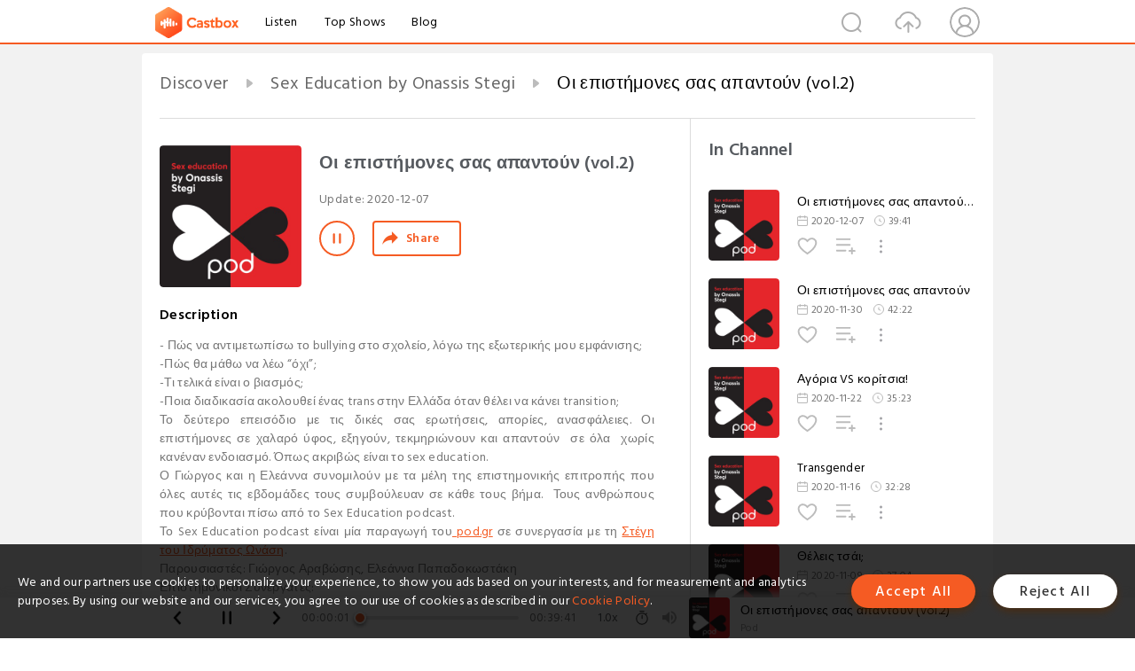

--- FILE ---
content_type: text/html; charset=utf-8
request_url: https://castbox.fm/episode/%CE%9F%CE%B9-%CE%B5%CF%80%CE%B9%CF%83%CF%84%CE%AE%CE%BC%CE%BF%CE%BD%CE%B5%CF%82-%CF%83%CE%B1%CF%82-%CE%B1%CF%80%CE%B1%CE%BD%CF%84%CE%BF%CF%8D%CE%BD-(vol.2)-id3345845-id334169326?country=us
body_size: 22519
content:
<!DOCTYPE html>
<html lang="en">
<head>
  <meta charset="utf-8">
  <title>Οι επιστήμονες σας απαντούν (vol.2)</title>
  <link rel="canonical" href="https://castbox.fm/episode/%CE%9F%CE%B9-%CE%B5%CF%80%CE%B9%CF%83%CF%84%CE%AE%CE%BC%CE%BF%CE%BD%CE%B5%CF%82-%CF%83%CE%B1%CF%82-%CE%B1%CF%80%CE%B1%CE%BD%CF%84%CE%BF%CF%8D%CE%BD-(vol.2)-id3345845-id334169326" >
  
  <link rel="dns-prefetch" href="https//s3.castbox.fm">
  <link rel="dns-prefetch" href="https//everest.castbox.fm">
  <link rel="dns-prefetch" href="https//data.castbox.fm">
  <meta http-equiv="X-UA-Compatible" content="IE=edge,chrome=1">
  <meta name="viewport" content="width=device-width, initial-scale=1, user-scalable=no" >
  
  <link rel="icon" href="https://s3.castbox.fm/app/castbox/static/images/logo_120.png" type="image/x-icon">
  <meta name="apple-mobile-web-app-title" content="Castbox">
  <meta name="apple-mobile-web-app-capable" content="yes">
  <meta name="twitter:site" content="@CastBox_FM" >
  <meta name="twitter:creator" content="@CastBox_FM">
  <meta name="twitter:domain" content="castbox.fm">
  
      <meta name="twitter:card" content="summary" >
      <meta name="twitter:card" content="player" >
      <meta name="twitter:player" content="https://castbox.fm/app/castbox/player/id3345845/id334169326?v=03" >
      <meta property="twitter:player:height" content="500">
      <meta property="twitter:player:width" content="500">
      <meta name="twitter:player:width" content="500" >
      <meta name="twitter:player:height" content="500" >
      <meta property="og:image:width" content="600" >
      <meta property="og:image:height" content="600" >
      
  <meta property="twitter:title" content="Οι επιστήμονες σας απαντούν (vol.2)" >
  <meta property="twitter:image" content="https://is1-ssl.mzstatic.com/image/thumb/Podcasts114/v4/16/cc/19/16cc1993-c2fb-9952-c8ac-94965c43164d/mza_12409588584695417710.jpg/400x400bb.jpg" >
  <meta property="twitter:description" content="<p>- Πώς να αντιμετωπίσω το bullying στο σχολείο, λόγω της εξωτερικής μου εμφάνισης;</p><p>-Πώς θα μάθω να λέω “όχι”;</p><p>-Τι τελικά είναι ο βιασμός;<..." >
  <meta property="al:ios:url" content="castbox://episode/%CE%9F%CE%B9-%CE%B5%CF%80%CE%B9%CF%83%CF%84%CE%AE%CE%BC%CE%BF%CE%BD%CE%B5%CF%82-%CF%83%CE%B1%CF%82-%CE%B1%CF%80%CE%B1%CE%BD%CF%84%CE%BF%CF%8D%CE%BD-(vol.2)-id3345845-id334169326" >
  <meta property="al:ios:app_store_id" content="1100218439" >
  <meta property="al:ios:app_name" content="Castbox" >
  <meta property="al:android:url" content="castbox://episode/%CE%9F%CE%B9-%CE%B5%CF%80%CE%B9%CF%83%CF%84%CE%AE%CE%BC%CE%BF%CE%BD%CE%B5%CF%82-%CF%83%CE%B1%CF%82-%CE%B1%CF%80%CE%B1%CE%BD%CF%84%CE%BF%CF%8D%CE%BD-(vol.2)-id3345845-id334169326" >
  <meta property="al:android:package" content="fm.castbox.audiobook.radio.podcast" >
  <meta property="al:android:app_name" content="Castbox" >
  <meta property="al:web:url" content="https://castbox.fm/episode/%CE%9F%CE%B9-%CE%B5%CF%80%CE%B9%CF%83%CF%84%CE%AE%CE%BC%CE%BF%CE%BD%CE%B5%CF%82-%CF%83%CE%B1%CF%82-%CE%B1%CF%80%CE%B1%CE%BD%CF%84%CE%BF%CF%8D%CE%BD-(vol.2)-id3345845-id334169326" >
  <meta property="fb:app_id" content="1840752496197771" >
  <meta property="og:type" content="article" >
  <meta property="og:site_name" content="Castbox" />
  <meta property="og:url" content="https://castbox.fm/episode/%CE%9F%CE%B9-%CE%B5%CF%80%CE%B9%CF%83%CF%84%CE%AE%CE%BC%CE%BF%CE%BD%CE%B5%CF%82-%CF%83%CE%B1%CF%82-%CE%B1%CF%80%CE%B1%CE%BD%CF%84%CE%BF%CF%8D%CE%BD-(vol.2)-id3345845-id334169326" >
  <meta property="og:image" content="https://is1-ssl.mzstatic.com/image/thumb/Podcasts114/v4/16/cc/19/16cc1993-c2fb-9952-c8ac-94965c43164d/mza_12409588584695417710.jpg/400x400bb.jpg" >
  <meta property="og:title" content="Οι επιστήμονες σας απαντούν (vol.2)" >
  <meta property="og:description" content="<p>- Πώς να αντιμετωπίσω το bullying στο σχολείο, λόγω της εξωτερικής μου εμφάνισης;</p><p>-Πώς θα μάθω να λέω “όχι”;</p><p>-Τι τελικά είναι ο βιασμός;<..." >
  <meta property="twitter:app:id:iphone" content="1243410543">
  <meta property="twitter:app:id:googleplay" content="fm.castbox.audiobook.radio.podcast">
  <meta name="description" content="<p>- Πώς να αντιμετωπίσω το bullying στο σχολείο, λόγω της εξωτερικής μου εμφάνισης;</p><p>-Πώς θα μάθω να λέω “όχι”;</p><p>-Τι τελικά είναι ο βιασμός;<..." >
  <meta name="keywords" content="Free iPhone Podcast App, Free Podcast App, Rachel Maddow, Bill Bur Podcast, NPR, WNYC, WBEZ, This American Life, In-audio Search, What is Podcasting, Serial Podcast, On Demand Podcast, Public Radio" >
  <meta name="theme-color" content="rgba(64, 64, 64, 0.9)" />
  <link rel="search" type="application/opensearchdescription+xml" href="https://castbox.fm/opensearch.xml" title="Castbox">
  
  <link href="https://fonts.googleapis.com/css?family=Hind+Siliguri:300,400,500,600" rel="stylesheet"><link rel="stylesheet" type="text/css" href="https://s3.castbox.fm/app/castbox/static/css/slick.min.css" >
  <script type="application/ld+json">
{"@context":"http://schema.org","@type":"BreadcrumbList","itemListElement":[{"@type":"ListItem","position":1,"item":{"@id":"https://castbox.fm/home","name":"Channels","image":"https://s3.castbox.fm/app/castbox/static/images/logo.png"}},{"@type":"ListItem","position":2,"item":{"@id":"https://castbox.fm/channel/Sex-Education-by-Onassis-Stegi-id3345845","name":"Sex%20Education%20by%20Onassis%20Stegi","image":"https://is1-ssl.mzstatic.com/image/thumb/Podcasts114/v4/16/cc/19/16cc1993-c2fb-9952-c8ac-94965c43164d/mza_12409588584695417710.jpg/200x200bb.jpg"}},{"@type":"ListItem","position":3,"item":{"@id":"https://castbox.fm/episode/%CE%9F%CE%B9-%CE%B5%CF%80%CE%B9%CF%83%CF%84%CE%AE%CE%BC%CE%BF%CE%BD%CE%B5%CF%82-%CF%83%CE%B1%CF%82-%CE%B1%CF%80%CE%B1%CE%BD%CF%84%CE%BF%CF%8D%CE%BD-(vol.2)-id3345845-id334169326","name":"%CE%9F%CE%B9%20%CE%B5%CF%80%CE%B9%CF%83%CF%84%CE%AE%CE%BC%CE%BF%CE%BD%CE%B5%CF%82%20%CF%83%CE%B1%CF%82%20%CE%B1%CF%80%CE%B1%CE%BD%CF%84%CE%BF%CF%8D%CE%BD%20(vol.2)","image":"https://is1-ssl.mzstatic.com/image/thumb/Podcasts114/v4/16/cc/19/16cc1993-c2fb-9952-c8ac-94965c43164d/mza_12409588584695417710.jpg/400x400bb.jpg"}}]}
</script>
  <link rel="manifest" id="pwaLink" href="/api/pwa/manifest.json">
  
  
  <script type='text/javascript'>
    if (document.documentElement.clientWidth <= 720) {
      document.documentElement.style.fontSize = document.documentElement.clientWidth / 7.2 + 'px'
    } else {
      document.documentElement.style.fontSize = '100px'
    }
    window.onloadcallback=function(){}
  </script>
  
  <link data-chunk="global" rel="stylesheet" href="https://s3.castbox.fm/webstatic/css/vendors~global.96c36ed4.chunk.css">
<link data-chunk="global" rel="stylesheet" href="https://s3.castbox.fm/webstatic/css/global.c7478bb9.chunk.css">
<link data-chunk="castbox.main" rel="stylesheet" href="https://s3.castbox.fm/webstatic/css/castbox.main.ed6e5c24.chunk.css">
<link data-chunk="ep" rel="stylesheet" href="https://s3.castbox.fm/webstatic/css/ep.fe499db8.chunk.css">
</head>
<body>
  <div id="root"><div class="castboxGlobal"><div style="width:0;height:0"><audio style="width:100%;height:100%" preload="auto"><source src="https://injector.simplecastaudio.com/568bd19a-ff58-4810-940f-cf14e310b1fa/episodes/47b8486a-aae9-4fc7-8d37-73262d4e0d08/audio/128/default.mp3?aid=rss_feed&amp;awCollectionId=568bd19a-ff58-4810-940f-cf14e310b1fa&amp;awEpisodeId=47b8486a-aae9-4fc7-8d37-73262d4e0d08&amp;feed=j3f80QMQ"/></audio></div><div class="castboxMain"><div class="mainBox"><div id="castboxHeader"><div class="castboxHeaderContainer"><div class="nav-item left navLogo"><a href="/?country=us"><img class="logoTextCover" src="https://s3.castbox.fm/webstatic/images/navLogo.c3d5a81b.png"/></a><a class="nav-item link" href="/home?country=us">Listen</a><a class="nav-item link" href="/categories/0?country=us">Top Shows</a><a class="nav-item link" href="/blog">Blog</a></div><div><div class="nav-item right topUserNav"><div class="userNav right"><div class="userNav-icon"><img class="userNav-img" src="https://s3.castbox.fm/webstatic/images/userIcon.06c408dc.png"/></div></div></div><div class="nav-item right upload"><a href="/creator/upload?country=us"><img class="img" src="https://s3.castbox.fm/webstatic/images/upload_icon.521c956a.png"/></a></div><div class="nav-item right search"><img class="img" src="https://s3.castbox.fm/webstatic/images/search_icon.3958760d.png"/></div></div></div></div><div style="padding-bottom:56px;min-height:100vh" id="childrenBox" class="childrenBox"><div class="topCon"></div><div class="topLeftCon"></div><div class="topRightCon"></div><div class="trackPlay clearfix childContent"><div style="text-align:left" class="guru-breadcrumb"><span class="guru-breadcrumb-item"><span style="max-width:40%" class="breadcrumb-text"><a href="/home">Discover</a></span><img class="breadcrumbImage" src="[data-uri]"/></span><span class="guru-breadcrumb-item"><span style="max-width:40%" class="breadcrumb-text"><a href="/channel/Sex-Education-by-Onassis-Stegi-id3345845">Sex Education by Onassis Stegi</a></span><img class="breadcrumbImage" src="[data-uri]"/></span><span class="guru-breadcrumb-item active"><span style="max-width:40%" class="breadcrumb-text">Οι επιστήμονες σας απαντούν (vol.2)</span></span></div><div class="leftContainer"><div class="trackinfo"><div class="trackinfo-cover" data-episode_id="d3558ca3e98ea1b455904ae2d2d2aaa934ab03ae-b22eaa3473fa0717cfdb2f952b2ae1a2cc58752f"><div style="display:inline-block;height:100%;width:100%;overflow:hidden;border-radius:4px;background-color:#A9B8AD" class="coverImgContainer"><img style="display:inline-block;opacity:1;width:100%;height:100%" src="https://is1-ssl.mzstatic.com/image/thumb/Podcasts114/v4/16/cc/19/16cc1993-c2fb-9952-c8ac-94965c43164d/mza_12409588584695417710.jpg/400x400bb.jpg" class="cover" alt="Οι επιστήμονες σας απαντούν (vol.2)" title="Οι επιστήμονες σας απαντούν (vol.2)"/></div></div><div class="trackinfo-titleBox"><h1 title="Οι επιστήμονες σας απαντούν (vol.2)" class="trackinfo-title"><div id="box-pro-ellipsis-176415574777984" class="box-ellipsis box-ellipsis-lineClamp"><style>#box-pro-ellipsis-176415574777984{-webkit-line-clamp:2;}</style><span>Οι επιστήμονες σας απαντούν (vol.2)</span></div></h1><div class="trackinfo-con-des"><span class="item">Update: <!-- -->2020-12-07</span><span class="item"></span></div><div class="trackinfo-ctrls"><div class="player_play_btn pause loading " style="display:inline-block;cursor:pointer;margin-right:20px"></div><span><div class="sharePageBtn">Share</div></span></div></div><div class="trackinfo-des-title-wrapper"><p class="trackinfo-des-title ">Description</p></div><div class="trackinfo-des"><span class="box-ellipsis"><div><p>- Πώς να αντιμετωπίσω το bullying στο σχολείο, λόγω της εξωτερικής μου εμφάνισης;</p><p>-Πώς θα μάθω να λέω “όχι”;</p><p>-Τι τελικά είναι ο βιασμός;</p><p>-Ποια διαδικασία ακολουθεί ένας trans στην Ελλάδα όταν θέλει να κάνει transition;</p><p>Το δεύτερο επεισόδιο με τις δικές σας ερωτήσεις, απορίες, ανασφάλειες. Οι επιστήμονες σε χαλαρό ύφος, εξηγούν, τεκμηριώνουν και απαντούν  σε όλα  χωρίς κανέναν ενδοιασμό. Όπως ακριβώς είναι το sex education. </p><p>Ο Γιώργος και η Ελεάννα συνομιλούν με τα μέλη της επιστημονικής επιτροπής που όλες αυτές τις εβδομάδες τους συμβούλευαν σε κάθε τους βήμα.  Τους ανθρώπους που κρύβονται πίσω από το Sex Education podcast. </p><p>Το Sex Education podcast είναι μία παραγωγή του<a rel="nofollow"href="http://pod.gr/"> pod.gr</a> σε συνεργασία με τη <a rel="nofollow"href="https://www.onassis.org/el/onassis-stegi">Στέγη του Ιδρύματος Ωνάση</a>.</p><p>Παρουσιαστές: Γιώργος Αραβώσης, Ελεάννα Παπαδοκωστάκη</p><p>Επιστημονικοί Συνεργάτες: </p><p>-Ιωάννα Γιαννοπούλου, επίκουρη καθηγήτρια Παιδοψυχιατρικής της Ιατρικής Σχολής του Πανεπιστημίου Αθηνών</p><p>-Μαργαρίτα Γερούκη, εκπαιδευτικός, διδάκτωρ του Πανεπιστημίου του Ελσίνκι</p><p>-Αναστάσης Σπηλιάδης, ψυχολόγος, επισκέπτης λέκτορας του Institute of Psychiatry, Psychology & Neuroscience στο King's College του Λονδίνου</p></div></span></div><div class="seeMorebtn seeMorebtn_up"><img class="img" src="[data-uri]"/></div></div><div class="trackPlay-comment"><div id="comments" class="commentList"><div class="commentList-title"><span>Comments<!-- --> </span></div><div class="addComment clearfix"><form class="addCommentForm"><div class="commentInputBox"><input type="text" value="" class="commentInputBox-input" placeholder="Sign in to Comment"/><input type="submit" style="display:none"/></div><div class="userCover"><div style="display:inline-block;height:100%;width:100%;overflow:hidden;border-radius:4px;background-color:#A9B8AD" class="coverImgContainer"><img style="display:inline-block;opacity:1;width:100%;height:100%" src="[data-uri]" class="userCover-img"/></div></div></form></div><div class="commentList-box"><div class="commentListCon"><div></div></div></div></div></div></div><div class="rightContainer"><div class="rightContainer-item"><div class="TrackList"><div class="trackListCon"><div class="clearfix"><div class="trackListCon_title">In Channel</div></div><div class="trackListCon_list" style="height:600px"><div><section class="episodeRow opacityinAnimate"><div class="ep-item isSmall"><div class="ep-item-cover"><a href="/episode/Οι-επιστήμονες-σας-απαντούν-(vol.2)-id3345845-id334169326"><div style="display:inline-block;height:100%;width:100%;overflow:hidden;border-radius:4px;background-color:#A9B8AD" class="coverImgContainer"><img style="display:inline-block;opacity:1;width:100%;height:100%" src="https://is1-ssl.mzstatic.com/image/thumb/Podcasts114/v4/16/cc/19/16cc1993-c2fb-9952-c8ac-94965c43164d/mza_12409588584695417710.jpg/400x400bb.jpg" class="image" alt="Οι επιστήμονες σας απαντούν (vol.2)" title="Οι επιστήμονες σας απαντούν (vol.2)"/></div></a></div><div class="ep-item-con"><a href="/episode/Οι-επιστήμονες-σας-απαντούν-(vol.2)-id3345845-id334169326"><p title="Οι επιστήμονες σας απαντούν (vol.2)" class="ep-item-con-title"><span class="ellipsis" style="display:inline-block">Οι επιστήμονες σας απαντούν (vol.2)</span></p></a><p class="ep-item-con-des"><span class="item icon date">2020-12-07</span><span class="item icon time">39:41</span></p><div class="ep-item-con-btns"><p class="btn-item like"></p><span class="btn-item add-2epl"><div class="playlists-modal"><div class="playlists-modal-target"><div class="add-2epl-btn"></div></div></div></span><span class="btn-item add-2epl more-point"><div class="playlists-modal"><div class="playlists-modal-target"><div class="add-2epl-btn epl-more-action"></div></div></div></span></div></div><div class="ep-item-ctrls"><a class="ctrlItem play" href="/episode/Οι-επιστήμονες-σας-απαντούν-(vol.2)-id3345845-id334169326"></a></div></div><div class="audiobox"></div></section><section class="episodeRow opacityinAnimate"><div class="ep-item isSmall"><div class="ep-item-cover"><a href="/episode/Οι-επιστήμονες-σας-απαντούν-id3345845-id332181400"><div style="display:inline-block;height:100%;width:100%;overflow:hidden;border-radius:4px;background-color:#A9B8AD" class="coverImgContainer"><img style="display:inline-block;opacity:1;width:100%;height:100%" src="https://is1-ssl.mzstatic.com/image/thumb/Podcasts114/v4/16/cc/19/16cc1993-c2fb-9952-c8ac-94965c43164d/mza_12409588584695417710.jpg/400x400bb.jpg" class="image" alt="Οι επιστήμονες σας απαντούν" title="Οι επιστήμονες σας απαντούν"/></div></a></div><div class="ep-item-con"><a href="/episode/Οι-επιστήμονες-σας-απαντούν-id3345845-id332181400"><p title="Οι επιστήμονες σας απαντούν" class="ep-item-con-title"><span class="ellipsis" style="display:inline-block">Οι επιστήμονες σας απαντούν</span></p></a><p class="ep-item-con-des"><span class="item icon date">2020-11-30</span><span class="item icon time">42:22</span></p><div class="ep-item-con-btns"><p class="btn-item like"></p><span class="btn-item add-2epl"><div class="playlists-modal"><div class="playlists-modal-target"><div class="add-2epl-btn"></div></div></div></span><span class="btn-item add-2epl more-point"><div class="playlists-modal"><div class="playlists-modal-target"><div class="add-2epl-btn epl-more-action"></div></div></div></span></div></div><div class="ep-item-ctrls"><a class="ctrlItem play" href="/episode/Οι-επιστήμονες-σας-απαντούν-id3345845-id332181400"></a></div></div><div class="audiobox"></div></section><section class="episodeRow opacityinAnimate"><div class="ep-item isSmall"><div class="ep-item-cover"><a href="/episode/Αγόρια-VS-κορίτσια!-id3345845-id329833596"><div style="display:inline-block;height:100%;width:100%;overflow:hidden;border-radius:4px;background-color:#A9B8AD" class="coverImgContainer"><img style="display:inline-block;opacity:1;width:100%;height:100%" src="https://is1-ssl.mzstatic.com/image/thumb/Podcasts114/v4/16/cc/19/16cc1993-c2fb-9952-c8ac-94965c43164d/mza_12409588584695417710.jpg/400x400bb.jpg" class="image" alt="Αγόρια VS κορίτσια!" title="Αγόρια VS κορίτσια!"/></div></a></div><div class="ep-item-con"><a href="/episode/Αγόρια-VS-κορίτσια!-id3345845-id329833596"><p title="Αγόρια VS κορίτσια!" class="ep-item-con-title"><span class="ellipsis" style="display:inline-block">Αγόρια VS κορίτσια!</span></p></a><p class="ep-item-con-des"><span class="item icon date">2020-11-22</span><span class="item icon time">35:23</span></p><div class="ep-item-con-btns"><p class="btn-item like"></p><span class="btn-item add-2epl"><div class="playlists-modal"><div class="playlists-modal-target"><div class="add-2epl-btn"></div></div></div></span><span class="btn-item add-2epl more-point"><div class="playlists-modal"><div class="playlists-modal-target"><div class="add-2epl-btn epl-more-action"></div></div></div></span></div></div><div class="ep-item-ctrls"><a class="ctrlItem play" href="/episode/Αγόρια-VS-κορίτσια!-id3345845-id329833596"></a></div></div><div class="audiobox"></div></section><section class="episodeRow opacityinAnimate"><div class="ep-item isSmall"><div class="ep-item-cover"><a href="/episode/Transgender-id3345845-id327404296"><div style="display:inline-block;height:100%;width:100%;overflow:hidden;border-radius:4px;background-color:#A9B8AD" class="coverImgContainer"><img style="display:inline-block;opacity:1;width:100%;height:100%" src="https://is1-ssl.mzstatic.com/image/thumb/Podcasts114/v4/16/cc/19/16cc1993-c2fb-9952-c8ac-94965c43164d/mza_12409588584695417710.jpg/400x400bb.jpg" class="image" alt="Transgender" title="Transgender"/></div></a></div><div class="ep-item-con"><a href="/episode/Transgender-id3345845-id327404296"><p title="Transgender" class="ep-item-con-title"><span class="ellipsis" style="display:inline-block">Transgender</span></p></a><p class="ep-item-con-des"><span class="item icon date">2020-11-16</span><span class="item icon time">32:28</span></p><div class="ep-item-con-btns"><p class="btn-item like"></p><span class="btn-item add-2epl"><div class="playlists-modal"><div class="playlists-modal-target"><div class="add-2epl-btn"></div></div></div></span><span class="btn-item add-2epl more-point"><div class="playlists-modal"><div class="playlists-modal-target"><div class="add-2epl-btn epl-more-action"></div></div></div></span></div></div><div class="ep-item-ctrls"><a class="ctrlItem play" href="/episode/Transgender-id3345845-id327404296"></a></div></div><div class="audiobox"></div></section><section class="episodeRow opacityinAnimate"><div class="ep-item isSmall"><div class="ep-item-cover"><a href="/episode/Θέλεις-τσάι%3B-id3345845-id324377000"><div style="display:inline-block;height:100%;width:100%;overflow:hidden;border-radius:4px;background-color:#A9B8AD" class="coverImgContainer"><img style="display:inline-block;opacity:1;width:100%;height:100%" src="https://is1-ssl.mzstatic.com/image/thumb/Podcasts114/v4/16/cc/19/16cc1993-c2fb-9952-c8ac-94965c43164d/mza_12409588584695417710.jpg/400x400bb.jpg" class="image" alt="Θέλεις τσάι;" title="Θέλεις τσάι;"/></div></a></div><div class="ep-item-con"><a href="/episode/Θέλεις-τσάι%3B-id3345845-id324377000"><p title="Θέλεις τσάι;" class="ep-item-con-title"><span class="ellipsis" style="display:inline-block">Θέλεις τσάι;</span></p></a><p class="ep-item-con-des"><span class="item icon date">2020-11-09</span><span class="item icon time">37:04</span></p><div class="ep-item-con-btns"><p class="btn-item like"></p><span class="btn-item add-2epl"><div class="playlists-modal"><div class="playlists-modal-target"><div class="add-2epl-btn"></div></div></div></span><span class="btn-item add-2epl more-point"><div class="playlists-modal"><div class="playlists-modal-target"><div class="add-2epl-btn epl-more-action"></div></div></div></span></div></div><div class="ep-item-ctrls"><a class="ctrlItem play" href="/episode/Θέλεις-τσάι%3B-id3345845-id324377000"></a></div></div><div class="audiobox"></div></section><section class="episodeRow opacityinAnimate"><div class="ep-item isSmall"><div class="ep-item-cover"><a href="/episode/Χωρίς-προφυλακτικό%3B-id3345845-id321708632"><div style="display:inline-block;height:100%;width:100%;overflow:hidden;border-radius:4px;background-color:#A9B8AD" class="coverImgContainer"><img style="display:inline-block;opacity:1;width:100%;height:100%" src="https://is1-ssl.mzstatic.com/image/thumb/Podcasts114/v4/16/cc/19/16cc1993-c2fb-9952-c8ac-94965c43164d/mza_12409588584695417710.jpg/400x400bb.jpg" class="image" alt="Χωρίς προφυλακτικό;" title="Χωρίς προφυλακτικό;"/></div></a></div><div class="ep-item-con"><a href="/episode/Χωρίς-προφυλακτικό%3B-id3345845-id321708632"><p title="Χωρίς προφυλακτικό;" class="ep-item-con-title"><span class="ellipsis" style="display:inline-block">Χωρίς προφυλακτικό;</span></p></a><p class="ep-item-con-des"><span class="item icon date">2020-11-01</span><span class="item icon time">37:08</span></p><div class="ep-item-con-btns"><p class="btn-item like"></p><span class="btn-item add-2epl"><div class="playlists-modal"><div class="playlists-modal-target"><div class="add-2epl-btn"></div></div></div></span><span class="btn-item add-2epl more-point"><div class="playlists-modal"><div class="playlists-modal-target"><div class="add-2epl-btn epl-more-action"></div></div></div></span></div></div><div class="ep-item-ctrls"><a class="ctrlItem play" href="/episode/Χωρίς-προφυλακτικό%3B-id3345845-id321708632"></a></div></div><div class="audiobox"></div></section><section class="episodeRow opacityinAnimate"><div class="ep-item isSmall"><div class="ep-item-cover"><a href="/episode/Bullying-id3345845-id319299964"><div style="display:inline-block;height:100%;width:100%;overflow:hidden;border-radius:4px;background-color:#A9B8AD" class="coverImgContainer"><img style="display:inline-block;opacity:1;width:100%;height:100%" src="https://is1-ssl.mzstatic.com/image/thumb/Podcasts114/v4/16/cc/19/16cc1993-c2fb-9952-c8ac-94965c43164d/mza_12409588584695417710.jpg/400x400bb.jpg" class="image" alt="Bullying" title="Bullying"/></div></a></div><div class="ep-item-con"><a href="/episode/Bullying-id3345845-id319299964"><p title="Bullying" class="ep-item-con-title"><span class="ellipsis" style="display:inline-block">Bullying</span></p></a><p class="ep-item-con-des"><span class="item icon date">2020-10-25</span><span class="item icon time">24:42</span></p><div class="ep-item-con-btns"><p class="btn-item like"></p><span class="btn-item add-2epl"><div class="playlists-modal"><div class="playlists-modal-target"><div class="add-2epl-btn"></div></div></div></span><span class="btn-item add-2epl more-point"><div class="playlists-modal"><div class="playlists-modal-target"><div class="add-2epl-btn epl-more-action"></div></div></div></span></div></div><div class="ep-item-ctrls"><a class="ctrlItem play" href="/episode/Bullying-id3345845-id319299964"></a></div></div><div class="audiobox"></div></section><section class="episodeRow opacityinAnimate"><div class="ep-item isSmall"><div class="ep-item-cover"><a href="/episode/Body-Shaming-id3345845-id317280484"><div style="display:inline-block;height:100%;width:100%;overflow:hidden;border-radius:4px;background-color:#A9B8AD" class="coverImgContainer"><img style="display:inline-block;opacity:1;width:100%;height:100%" src="https://is1-ssl.mzstatic.com/image/thumb/Podcasts114/v4/16/cc/19/16cc1993-c2fb-9952-c8ac-94965c43164d/mza_12409588584695417710.jpg/400x400bb.jpg" class="image" alt="Body Shaming" title="Body Shaming"/></div></a></div><div class="ep-item-con"><a href="/episode/Body-Shaming-id3345845-id317280484"><p title="Body Shaming" class="ep-item-con-title"><span class="ellipsis" style="display:inline-block">Body Shaming</span></p></a><p class="ep-item-con-des"><span class="item icon date">2020-10-19</span><span class="item icon time">38:32</span></p><div class="ep-item-con-btns"><p class="btn-item like"></p><span class="btn-item add-2epl"><div class="playlists-modal"><div class="playlists-modal-target"><div class="add-2epl-btn"></div></div></div></span><span class="btn-item add-2epl more-point"><div class="playlists-modal"><div class="playlists-modal-target"><div class="add-2epl-btn epl-more-action"></div></div></div></span></div></div><div class="ep-item-ctrls"><a class="ctrlItem play" href="/episode/Body-Shaming-id3345845-id317280484"></a></div></div><div class="audiobox"></div></section><section class="episodeRow opacityinAnimate"><div class="ep-item isSmall"><div class="ep-item-cover"><a href="/episode/Έρωτας-id3345845-id315136508"><div style="display:inline-block;height:100%;width:100%;overflow:hidden;border-radius:4px;background-color:#A9B8AD" class="coverImgContainer"><img style="display:inline-block;opacity:1;width:100%;height:100%" src="https://is1-ssl.mzstatic.com/image/thumb/Podcasts114/v4/16/cc/19/16cc1993-c2fb-9952-c8ac-94965c43164d/mza_12409588584695417710.jpg/400x400bb.jpg" class="image" alt="Έρωτας" title="Έρωτας"/></div></a></div><div class="ep-item-con"><a href="/episode/Έρωτας-id3345845-id315136508"><p title="Έρωτας" class="ep-item-con-title"><span class="ellipsis" style="display:inline-block">Έρωτας</span></p></a><p class="ep-item-con-des"><span class="item icon date">2020-10-12</span><span class="item icon time">26:48</span></p><div class="ep-item-con-btns"><p class="btn-item like"></p><span class="btn-item add-2epl"><div class="playlists-modal"><div class="playlists-modal-target"><div class="add-2epl-btn"></div></div></div></span><span class="btn-item add-2epl more-point"><div class="playlists-modal"><div class="playlists-modal-target"><div class="add-2epl-btn epl-more-action"></div></div></div></span></div></div><div class="ep-item-ctrls"><a class="ctrlItem play" href="/episode/Έρωτας-id3345845-id315136508"></a></div></div><div class="audiobox"></div></section><section class="episodeRow opacityinAnimate"><div class="ep-item isSmall"><div class="ep-item-cover"><a href="/episode/Coming-out-id3345845-id313098365"><div style="display:inline-block;height:100%;width:100%;overflow:hidden;border-radius:4px;background-color:#A9B8AD" class="coverImgContainer"><img style="display:inline-block;opacity:1;width:100%;height:100%" src="https://is1-ssl.mzstatic.com/image/thumb/Podcasts114/v4/16/cc/19/16cc1993-c2fb-9952-c8ac-94965c43164d/mza_12409588584695417710.jpg/400x400bb.jpg" class="image" alt="Coming out" title="Coming out"/></div></a></div><div class="ep-item-con"><a href="/episode/Coming-out-id3345845-id313098365"><p title="Coming out" class="ep-item-con-title"><span class="ellipsis" style="display:inline-block">Coming out</span></p></a><p class="ep-item-con-des"><span class="item icon date">2020-10-05</span><span class="item icon time">45:11</span></p><div class="ep-item-con-btns"><p class="btn-item like"></p><span class="btn-item add-2epl"><div class="playlists-modal"><div class="playlists-modal-target"><div class="add-2epl-btn"></div></div></div></span><span class="btn-item add-2epl more-point"><div class="playlists-modal"><div class="playlists-modal-target"><div class="add-2epl-btn epl-more-action"></div></div></div></span></div></div><div class="ep-item-ctrls"><a class="ctrlItem play" href="/episode/Coming-out-id3345845-id313098365"></a></div></div><div class="audiobox"></div></section><section class="episodeRow opacityinAnimate"><div class="ep-item isSmall"><div class="ep-item-cover"><a href="/episode/Πορνογραφία-id3345845-id310947158"><div style="display:inline-block;height:100%;width:100%;overflow:hidden;border-radius:4px;background-color:#A9B8AD" class="coverImgContainer"><img style="display:inline-block;opacity:1;width:100%;height:100%" src="https://is1-ssl.mzstatic.com/image/thumb/Podcasts114/v4/16/cc/19/16cc1993-c2fb-9952-c8ac-94965c43164d/mza_12409588584695417710.jpg/400x400bb.jpg" class="image" alt="Πορνογραφία" title="Πορνογραφία"/></div></a></div><div class="ep-item-con"><a href="/episode/Πορνογραφία-id3345845-id310947158"><p title="Πορνογραφία" class="ep-item-con-title"><span class="ellipsis" style="display:inline-block">Πορνογραφία</span></p></a><p class="ep-item-con-des"><span class="item icon date">2020-09-27</span><span class="item icon time">30:43</span></p><div class="ep-item-con-btns"><p class="btn-item like"></p><span class="btn-item add-2epl"><div class="playlists-modal"><div class="playlists-modal-target"><div class="add-2epl-btn"></div></div></div></span><span class="btn-item add-2epl more-point"><div class="playlists-modal"><div class="playlists-modal-target"><div class="add-2epl-btn epl-more-action"></div></div></div></span></div></div><div class="ep-item-ctrls"><a class="ctrlItem play" href="/episode/Πορνογραφία-id3345845-id310947158"></a></div></div><div class="audiobox"></div></section><section class="episodeRow opacityinAnimate"><div class="ep-item isSmall"><div class="ep-item-cover"><a href="/episode/Η-πρώτη-φορά-id3345845-id308870895"><div style="display:inline-block;height:100%;width:100%;overflow:hidden;border-radius:4px;background-color:#A9B8AD" class="coverImgContainer"><img style="display:inline-block;opacity:1;width:100%;height:100%" src="https://is1-ssl.mzstatic.com/image/thumb/Podcasts114/v4/16/cc/19/16cc1993-c2fb-9952-c8ac-94965c43164d/mza_12409588584695417710.jpg/400x400bb.jpg" class="image" alt="Η πρώτη φορά" title="Η πρώτη φορά"/></div></a></div><div class="ep-item-con"><a href="/episode/Η-πρώτη-φορά-id3345845-id308870895"><p title="Η πρώτη φορά" class="ep-item-con-title"><span class="ellipsis" style="display:inline-block">Η πρώτη φορά</span></p></a><p class="ep-item-con-des"><span class="item icon date">2020-09-20</span><span class="item icon time">27:49</span></p><div class="ep-item-con-btns"><p class="btn-item like"></p><span class="btn-item add-2epl"><div class="playlists-modal"><div class="playlists-modal-target"><div class="add-2epl-btn"></div></div></div></span><span class="btn-item add-2epl more-point"><div class="playlists-modal"><div class="playlists-modal-target"><div class="add-2epl-btn epl-more-action"></div></div></div></span></div></div><div class="ep-item-ctrls"><a class="ctrlItem play" href="/episode/Η-πρώτη-φορά-id3345845-id308870895"></a></div></div><div class="audiobox"></div></section></div></div></div></div></div><div class="rightContainer-item adBanner fadeInUp animated"><div style="display:none"></div></div><div class="footer-wrapper "><div class="rightContainer-item downloadPlay"><div class="downloadPlay-title-empty"></div><div class="downloadPlay-item clearfix google"><div class="link"><a target="_black" href="https://play.google.com/store/apps/details?id=fm.castbox.audiobook.radio.podcast&amp;referrer=utm_source%3Dcastbox_web%26utm_medium%3Dlink%26utm_campaign%3Dweb_right_bar%26utm_content%3D"><img style="width:100%" class="store" src="https://s3.castbox.fm/fa/00/5a/19fd024f1fa0d92ce80cd72cfe.png" alt="Google Play" title="Google Play"/></a></div><div class="text">Download from Google Play</div></div><div class="downloadPlay-item clearfix google"><div class="link"><a target="_black" href="https://itunes.apple.com/app/castbox-radio/id1243410543?pt=118301901&amp;mt=8&amp;ct=web_right_bar"><img style="width:100%" class="store" src="https://s3.castbox.fm/8a/81/60/605a1c40698998c6ff2ba624ea.png" alt="Castbox" title="App Store"/></a></div><div class="text">Download from App Store</div></div></div><div class="rightFooter rightContainer-item clearfix"><ul class="footerLinks"><li class="footerLinks-item"><a href="https://helpcenter.castbox.fm/portal/kb">FAQs</a></li></ul><div class="footerCounrtySel"><div><div class="footer_select_country"><img class="countryCover" src="/app/castbox/static/images/flags/us.svg" alt="us"/><span class="countryName">United States</span></div></div></div></div></div></div></div></div><div class="mainBoxFooter"><div class="castboxFooterBar"><div class="footemain"><div class="PlayControl"><span class="back icon"></span><span class="playBtn icon pause loading"></span><span class="forward icon"></span></div><div class="sticker"><div class="player-stick"><div class="current-time">00:00</div><div class="player-stick-coat"><div class="PlayerStickBar"><div style="left:0%" class="circleBar"></div><div style="width:0%" class="playerStick"></div></div></div><div class="duration">00:00</div></div></div><div class="playbackRate"><div class="playbackRate-value">x</div><div class="playbackRate-list hide"><p class="playbackRate-list-item">0.5<!-- -->x</p><p class="playbackRate-list-item">0.8<!-- -->x</p><p class="playbackRate-list-item">1.0<!-- -->x</p><p class="playbackRate-list-item">1.25<!-- -->x</p><p class="playbackRate-list-item">1.5<!-- -->x</p><p class="playbackRate-list-item">2.0<!-- -->x</p><p class="playbackRate-list-item">3.0<!-- -->x</p></div></div><div class="playbackRate timing icon"><div class="playbackRate-value"><img src="[data-uri]"/></div><div class="playbackRate-list hide"><p class="playbackRate-list-title">Sleep Timer</p><p class="playbackRate-list-item">Off</p><p class="playbackRate-list-item">End of Episode</p><p class="playbackRate-list-item">5 Minutes</p><p class="playbackRate-list-item">10 Minutes</p><p class="playbackRate-list-item">15 Minutes</p><p class="playbackRate-list-item">30 Minutes</p><p class="playbackRate-list-item">45 Minutes</p><p class="playbackRate-list-item">60 Minutes</p><p class="playbackRate-list-item">120 Minutes</p></div></div><div class="volumeCtrl"><img class="volumeCtrl-img" src="https://s3.castbox.fm/webstatic/images/volume.86474be8.png"/><div style="height:0;padding:0;border:0;overflow:hidden" class="volumeCtrl-sliderCon"></div></div><div class="footerFeed"><div class="leftImg"><a href="/episode/Οι-επιστήμονες-σας-απαντούν-(vol.2)-id3345845-id334169326"><div style="display:inline-block;height:100%;width:100%;overflow:hidden;border-radius:4px;background-color:#A9B8AD" class="coverImgContainer"><img style="display:inline-block;opacity:1;width:100%;height:100%" src="https://is1-ssl.mzstatic.com/image/thumb/Podcasts114/v4/16/cc/19/16cc1993-c2fb-9952-c8ac-94965c43164d/mza_12409588584695417710.jpg/400x400bb.jpg" alt="Οι επιστήμονες σας απαντούν (vol.2)" title="Οι επιστήμονες σας απαντούν (vol.2)"/></div></a></div><div class="rightText"><h1 class="title ellipsis">Οι επιστήμονες σας απαντούν (vol.2)</h1><h1 class="author ellipsis">Pod</h1></div></div></div></div></div></div></div><div class="Toastify"></div></div></div>
  <script>
    window.__INITIAL_STATE__ = "%7B%22ch%22%3A%7B%22chInfo%22%3A%7B%22uid%22%3A%22a90039e8d83d48c9894e7181ddcb8274%22%2C%22episode_count%22%3A12%2C%22x_play_base%22%3A0%2C%22stat_cover_ext_color%22%3Atrue%2C%22keywords%22%3A%5B%22lesbian%22%2C%22relationship%22%2C%22straight%22%2C%22onasis%20foundation%22%2C%22teenagers%22%2C%22sex%22%2C%22sex%20questions%22%2C%22Education%22%2C%22lgbtq%22%2C%22love%22%2C%22Self-Improvement%22%2C%22sexism%22%2C%22stegi%20onasis%22%2C%22coming%20out%22%2C%22sex%20education%22%2C%22feelings%22%2C%22people%22%2C%22contact%22%2C%22102416%22%2C%22education%22%2C%22Society%20%26%20Culture%22%2C%22gay%22%2C%22q%2Fa%22%2C%22Relationships%22%5D%2C%22cover_ext_color%22%3A%22-14673888%22%2C%22mongo_id%22%3A%225f67ae4fbe48032ae27fb341%22%2C%22show_id%22%3A%225f67ae4fbe48032ae27fb341%22%2C%22copyright%22%3A%222020%20Kales%20Istories%20PC%22%2C%22author%22%3A%22pod.gr%22%2C%22is_key_channel%22%3Atrue%2C%22audiobook_categories%22%3A%5B%5D%2C%22user_info%22%3A%7B%22suid%22%3A19536395%2C%22picture_url%22%3A%22https%3A%2F%2Flh3.googleusercontent.com%2Fa%2FACg8ocIC-FQ9U9uJSBNaqtkyd4143t7_xUnyLw3y3n_K0ZqEBXzASw%3Ds96-c%22%2C%22email%22%3A%22admin%40pod.gr%22%2C%22name%22%3A%22Panos%20Theodossopoulos%22%2C%22uid%22%3A%22a90039e8d83d48c9894e7181ddcb8274%22%7D%2C%22comment_count%22%3A0%2C%22website%22%3A%22https%3A%2F%2Fsex-education.simplecast.com%22%2C%22rss_url%22%3A%22https%3A%2F%2Ffeeds.simplecast.com%2Fj3f80QMQ%22%2C%22description%22%3A%22%CE%A0%CF%8E%CF%82%20%CE%B3%CE%AF%CE%BD%CE%B5%CF%84%CE%B1%CE%B9%20%CE%B7%20%CF%80%CF%81%CF%8E%CF%84%CE%B7%20%CF%86%CE%BF%CF%81%CE%AC%3B%20%CE%A5%CF%80%CE%AC%CF%81%CF%87%CE%B5%CE%B9%20%CE%BA%CE%B1%CE%BB%CF%8C%20%CE%BA%CE%B1%CE%B9%20%CE%BA%CE%B1%CE%BA%CF%8C%20%CF%80%CE%BF%CF%81%CE%BD%CF%8C%3B%20%CE%95%CE%AF%CE%BC%CE%B1%CE%B9%20gay%2C%20%CF%84%CF%8E%CF%81%CE%B1%20%CF%84%CE%B9%3B%20O%CE%B9%2020%CF%87%CF%81%CE%BF%CE%BD%CE%BF%CE%B9%20%CE%95%CE%BB%CE%B5%CE%AC%CE%BD%CE%BD%CE%B1%20%CE%BA%CE%B1%CE%B9%20%CE%93%CE%B9%CF%8E%CF%81%CE%B3%CE%BF%CF%82%20%CE%BC%CE%B9%CE%BB%CE%BF%CF%8D%CE%BD%20%CE%B1%CE%BD%CE%BF%CE%B9%CF%87%CF%84%CE%AC%20%CE%B3%CE%B9%CE%B1%20%CF%84%CE%BF%20%CF%83%CE%B5%CE%BE%2C%20%CE%B3%CE%B9%CE%B1%20%CF%8C%CF%83%CE%B1%20%CE%B4%CE%B5%CE%BD%20%CE%B8%CE%AD%CE%BB%CE%B5%CE%B9%CF%82%20%CE%BD%CE%B1%20%CF%83%CF%85%CE%B6%CE%B7%CF%84%CE%AE%CF%83%CE%B5%CE%B9%CF%82%20%CE%BC%CE%B5%20%CF%84%CE%BF%CF%85%CF%82%20%CE%B3%CE%BF%CE%BD%CE%B5%CE%AF%CF%82%20%CF%83%CE%BF%CF%85%20%CE%BA%CE%B1%CE%B9%20%CF%84%CE%BF%20%CF%83%CF%87%CE%BF%CE%BB%CE%B5%CE%AF%CE%BF%20%CE%B4%CE%B5%CE%BD%20%CE%B8%CE%AD%CE%BB%CE%B5%CE%B9%20%CE%BD%CE%B1%20%CF%83%CF%85%CE%B6%CE%B7%CF%84%CE%AE%CF%83%CE%B5%CE%B9%20%CE%BC%CE%B1%CE%B6%CE%AF%20%CF%83%CE%BF%CF%85%2C%20%CE%BC%CE%B5%20%CF%84%CE%B7%20%CF%83%CF%85%CE%BD%CE%B4%CF%81%CE%BF%CE%BC%CE%AE%20%CE%B5%CF%80%CE%B9%CF%83%CF%84%CE%B7%CE%BC%CF%8C%CE%BD%CF%89%CE%BD.%20%CE%9C%CE%B9%CE%B1%20%CF%83%CE%B5%CE%B9%CF%81%CE%AC%20%CF%84%CE%BF%CF%85%20pod.gr%20%CF%83%CE%B5%20%CF%83%CF%85%CE%BD%CE%B5%CF%81%CE%B3%CE%B1%CF%83%CE%AF%CE%B1%20%CE%BC%CE%B5%20%CF%84%CE%B7%20%CE%A3%CF%84%CE%AD%CE%B3%CE%B7%20%CF%84%CE%BF%CF%85%20%CE%99%CE%B4%CF%81%CF%8D%CE%BC%CE%B1%CF%84%CE%BF%CF%82%20%CE%A9%CE%BD%CE%AC%CF%83%CE%B7.%22%2C%22tags%22%3A%5B%22evst-user-add%22%2C%22evst-review-passed%22%2C%22from-itunes%22%5D%2C%22editable%22%3Atrue%2C%22play_count%22%3A1174%2C%22link%22%3A%22https%3A%2F%2Fsex-education.simplecast.com%22%2C%22categories%22%3A%5B10004%2C10101%2C10039%2C10106%2C10043%2C10014%5D%2C%22x_subs_base%22%3A0%2C%22small_cover_url%22%3A%22https%3A%2F%2Fis1-ssl.mzstatic.com%2Fimage%2Fthumb%2FPodcasts114%2Fv4%2F16%2Fcc%2F19%2F16cc1993-c2fb-9952-c8ac-94965c43164d%2Fmza_12409588584695417710.jpg%2F200x200bb.jpg%22%2C%22big_cover_url%22%3A%22https%3A%2F%2Fis1-ssl.mzstatic.com%2Fimage%2Fthumb%2FPodcasts114%2Fv4%2F16%2Fcc%2F19%2F16cc1993-c2fb-9952-c8ac-94965c43164d%2Fmza_12409588584695417710.jpg%2F600x600bb.jpg%22%2C%22language%22%3A%22el%22%2C%22cid%22%3A3345845%2C%22latest_eid%22%3A334169326%2C%22release_date%22%3A%222020-12-07T06%3A46%3A06Z%22%2C%22title%22%3A%22Sex%20Education%20by%20Onassis%20Stegi%22%2C%22uri%22%3A%22%2Fch%2F3345845%22%2C%22https_cover_url%22%3A%22https%3A%2F%2Fis1-ssl.mzstatic.com%2Fimage%2Fthumb%2FPodcasts114%2Fv4%2F16%2Fcc%2F19%2F16cc1993-c2fb-9952-c8ac-94965c43164d%2Fmza_12409588584695417710.jpg%2F400x400bb.jpg%22%2C%22channel_type%22%3A%22private%22%2C%22channel_id%22%3A%22d3558ca3e98ea1b455904ae2d2d2aaa934ab03ae%22%2C%22itunes_explicit%22%3Afalse%2C%22sub_count%22%3A270%2C%22internal_product_id%22%3A%22cb.ch.3345845%22%2C%22social%22%3A%7B%22website%22%3A%22https%3A%2F%2Fsex-education.simplecast.com%22%7D%7D%2C%22overview%22%3A%7B%22latest_eid%22%3A334169326%2C%22sort_by%22%3A%22default%22%2C%22sort_order%22%3A0%2C%22cid%22%3A3345845%2C%22eids%22%3A%5B334169326%2C332181400%2C329833596%2C327404296%2C324377000%2C321708632%2C319299964%2C317280484%2C315136508%2C313098365%2C310947158%2C308870895%5D%7D%2C%22eps%22%3A%5B%7B%22website%22%3A%22https%3A%2F%2Fsex-education.simplecast.com%2Fepisodes%2Foi-epistimones-sas-apantoun-vol-2-_Oz4zMLd%22%2C%22cid%22%3A3345845%2C%22description%22%3A%22-%20%CE%A0%CF%8E%CF%82%20%CE%BD%CE%B1%20%CE%B1%CE%BD%CF%84%CE%B9%CE%BC%CE%B5%CF%84%CF%89%CF%80%CE%AF%CF%83%CF%89%20%CF%84%CE%BF%20bullying%20%CF%83%CF%84%CE%BF%20%CF%83%CF%87%CE%BF%CE%BB%CE%B5%CE%AF%CE%BF%2C%20%CE%BB%CF%8C%CE%B3%CF%89%20%CF%84%CE%B7%CF%82%20%CE%B5%CE%BE%CF%89%CF%84%CE%B5%CF%81%CE%B9%CE%BA%CE%AE%CF%82%20%CE%BC%CE%BF%CF%85%20%CE%B5%CE%BC%CF%86%CE%AC%CE%BD%CE%B9%CF%83%CE%B7%CF%82%3B-%CE%A0%CF%8E%CF%82%20%CE%B8%CE%B1%20%CE%BC%CE%AC%CE%B8%CF%89%20%CE%BD%CE%B1%20%CE%BB%CE%AD%CF%89%20%E2%80%9C%CF%8C%CF%87%CE%B9%E2%80%9D%3B-%CE%A4%CE%B9%20%CF%84%CE%B5%CE%BB%CE%B9%CE%BA%CE%AC%20%CE%B5%CE%AF%CE%BD%CE%B1%CE%B9%20%CE%BF%20%CE%B2%CE%B9%CE%B1%CF%83%CE%BC%CF%8C%CF%82%3B-%CE%A0%CE%BF%CE%B9%CE%B1%20%CE%B4%CE%B9%CE%B1%CE%B4%CE%B9%CE%BA%CE%B1%CF%83%CE%AF%CE%B1%20%CE%B1%CE%BA%CE%BF%CE%BB%CE%BF%CF%85%CE%B8%CE%B5%CE%AF%20%CE%AD%CE%BD%CE%B1%CF%82%20trans%20%CF%83%CF%84%CE%B7%CE%BD%20%CE%95%CE%BB%CE%BB%CE%AC%CE%B4%CE%B1%20%CF%8C%CF%84%CE%B1%CE%BD%20%CE%B8%CE%AD%CE%BB%CE%B5%CE%B9%20%CE%BD%CE%B1%20%CE%BA%CE%AC%CE%BD%CE%B5%CE%B9%20transition%3B%CE%A4%CE%BF%20%CE%B4%CE%B5%CF%8D%CF%84%CE%B5%CF%81%CE%BF%20%CE%B5%CF%80%CE%B5%CE%B9%CF%83%CF%8C%CE%B4%CE%B9%CE%BF%20%CE%BC%CE%B5%20%CF%84%CE%B9%CF%82%20%CE%B4%CE%B9%CE%BA%CE%AD%CF%82%20%CF%83%CE%B1%CF%82%20%CE%B5%CF%81%CF%89%CF%84%CE%AE%CF%83%CE%B5%CE%B9%CF%82%2C%20%CE%B1%CF%80%CE%BF%CF%81%CE%AF%CE%B5%CF%82%2C%20%CE%B1%CE%BD%CE%B1%CF%83%CF%86%CE%AC%CE%BB%CE%B5%CE%B9%CE%B5%CF%82.%20%CE%9F%CE%B9%20%CE%B5%CF%80%CE%B9%CF%83%CF%84%CE%AE%CE%BC%CE%BF%CE%BD%CE%B5%CF%82%20%CF%83%CE%B5%20%CF%87%CE%B1%CE%BB%CE%B1%CF%81%CF%8C%20%CF%8D%CF%86%CE%BF%CF%82%2C%20%CE%B5%CE%BE%CE%B7%CE%B3%CE%BF%CF%8D%CE%BD%2C%20%CF%84%CE%B5%CE%BA%CE%BC%CE%B7%CF%81%CE%B9%CF%8E%CE%BD%CE%BF%CF%85%CE%BD%20%CE%BA%CE%B1%CE%B9%20%CE%B1%CF%80%CE%B1%CE%BD%CF%84%CE%BF%CF%8D%CE%BD%C2%A0%20%CF%83%CE%B5%20%CF%8C%CE%BB%CE%B1%C2%A0%20%CF%87%CF%89%CF%81%CE%AF%CF%82%20%CE%BA%CE%B1%CE%BD%CE%AD%CE%BD%CE%B1%CE%BD%20%CE%B5%CE%BD%CE%B4%CE%BF%CE%B9%CE%B1%CF%83%CE%BC%CF%8C.%20%CE%8C%CF%80%CF%89%CF%82%20%CE%B1%CE%BA%CF%81%CE%B9%CE%B2%CF%8E%CF%82%20%CE%B5%CE%AF%CE%BD%CE%B1%CE%B9%20%CF%84%CE%BF%20sex%20education.%C2%A0%CE%9F%20%CE%93%CE%B9%CF%8E%CF%81%CE%B3%CE%BF%CF%82%20%CE%BA%CE%B1%CE%B9%20%CE%B7%20%CE%95%CE%BB%CE%B5%CE%AC%CE%BD%CE%BD%CE%B1%20%CF%83%CF%85%CE%BD%CE%BF%CE%BC%CE%B9%CE%BB%CE%BF%CF%8D%CE%BD%20%CE%BC%CE%B5%20%CF%84%CE%B1%20%CE%BC%CE%AD%CE%BB%CE%B7%20%CF%84%CE%B7%CF%82%20%CE%B5%CF%80%CE%B9%CF%83%CF%84%CE%B7%CE%BC%CE%BF%CE%BD%CE%B9%CE%BA%CE%AE%CF%82%20%CE%B5%CF%80%CE%B9%CF%84%CF%81%CE%BF%CF%80%CE%AE%CF%82%20%CF%80%CE%BF%CF%85%20%CF%8C%CE%BB%CE%B5%CF%82%20%CE%B1%CF%85%CF%84%CE%AD%CF%82%20%CF%84%CE%B9%CF%82%20%CE%B5%CE%B2%CE%B4%CE%BF%CE%BC%CE%AC%CE%B4%CE%B5%CF%82%20%CF%84%CE%BF%CF%85%CF%82%20%CF%83%CF%85%CE%BC%CE%B2%CE%BF%CF%8D%CE%BB%CE%B5%CF%85%CE%B1%CE%BD%20%CF%83%CE%B5%20%CE%BA%CE%AC%CE%B8%CE%B5%20%CF%84%CE%BF%CF%85%CF%82%20%CE%B2%CE%AE%CE%BC%CE%B1.%C2%A0%20%CE%A4%CE%BF%CF%85%CF%82%20%CE%B1%CE%BD%CE%B8%CF%81%CF%8E%CF%80%CE%BF%CF%85%CF%82%20%CF%80%CE%BF%CF%85%20%CE%BA%CF%81%CF%8D%CE%B2%CE%BF%CE%BD%CF%84%CE%B1%CE%B9%20%CF%80%CE%AF%CF%83%CF%89%20%CE%B1%CF%80%CF%8C%20%CF%84%CE%BF%20Sex%20Education%20podcast.%C2%A0%CE%A4%CE%BF%20Sex%20Education%20podcast%20%CE%B5%CE%AF%CE%BD%CE%B1%CE%B9%20%CE%BC%CE%AF%CE%B1%20%CF%80%CE%B1%CF%81%CE%B1%CE%B3%CF%89%CE%B3%CE%AE%20%CF%84%CE%BF%CF%85%20pod.gr%20%CF%83%CE%B5%20%CF%83%CF%85%CE%BD%CE%B5%CF%81%CE%B3%CE%B1%CF%83%CE%AF%CE%B1%20%CE%BC%CE%B5%20%CF%84%CE%B7%20%CE%A3%CF%84%CE%AD%CE%B3%CE%B7%20%CF%84%CE%BF%CF%85%20%CE%99%CE%B4%CF%81%CF%8D%CE%BC%CE%B1%CF%84%CE%BF%CF%82%20%CE%A9%CE%BD%CE%AC%CF%83%CE%B7.%CE%A0%CE%B1%CF%81%CE%BF%CF%85%CF%83%CE%B9%CE%B1%CF%83%CF%84%CE%AD%CF%82%3A%20%CE%93%CE%B9%CF%8E%CF%81%CE%B3%CE%BF%CF%82%20%CE%91%CF%81%CE%B1%CE%B2%CF%8E%CF%83%CE%B7%CF%82%2C%20%CE%95%CE%BB%CE%B5%CE%AC%CE%BD%CE%BD%CE%B1%20%CE%A0%CE%B1%CF%80%CE%B1%CE%B4%CE%BF%CE%BA%CF%89%CF%83%CF%84%CE%AC%CE%BA%CE%B7%CE%95%CF%80%CE%B9%CF%83%CF%84%CE%B7%CE%BC%CE%BF%CE%BD%CE%B9%CE%BA%CE%BF%CE%AF%20%CE%A3%CF%85%CE%BD%CE%B5%CF%81%CE%B3%CE%AC%CF%84%CE%B5%CF%82%3A%C2%A0-%CE%99%CF%89%CE%AC%CE%BD%CE%BD%CE%B1%20%CE%93%CE%B9%CE%B1%CE%BD%CE%BD%CE%BF%CF%80%CE%BF%CF%8D%CE%BB%CE%BF%CF%85%2C%20%CE%B5%CF%80%CE%AF%CE%BA%CE%BF%CF%85%CF%81%CE%B7%20%CE%BA%CE%B1%CE%B8%CE%B7%CE%B3%CE%AE%CF%84%CF%81%CE%B9%CE%B1%20%CE%A0%CE%B1%CE%B9%CE%B4%CE%BF%CF%88%CF%85%CF%87%CE%B9%CE%B1%CF%84%CF%81%CE%B9%CE%BA%CE%AE%CF%82%20%CF%84%CE%B7%CF%82%20%CE%99%CE%B1%CF%84%CF%81%CE%B9%CE%BA%CE%AE%CF%82%20%CE%A3%CF%87%CE%BF%CE%BB%CE%AE%CF%82%20%CF%84%CE%BF%CF%85%20%CE%A0%CE%B1%CE%BD%CE%B5%CF%80%CE%B9%CF%83%CF%84%CE%B7%CE%BC%CE%AF%CE%BF%CF%85%20%CE%91%CE%B8%CE%B7%CE%BD%CF%8E%CE%BD-%CE%9C%CE%B1%CF%81%CE%B3%CE%B1%CF%81%CE%AF%CF%84%CE%B1%20%CE%93%CE%B5%CF%81%CE%BF%CF%8D%CE%BA%CE%B7%2C%20%CE%B5%CE%BA%CF%80%CE%B1%CE%B9%CE%B4%CE%B5%CF%85%CF%84%CE%B9%CE%BA%CF%8C%CF%82%2C%20%CE%B4%CE%B9%CE%B4%CE%AC%CE%BA%CF%84%CF%89%CF%81%20%CF%84%CE%BF%CF%85%20%CE%A0%CE%B1%CE%BD%CE%B5%CF%80%CE%B9%CF%83%CF%84%CE%B7%CE%BC%CE%AF%CE%BF%CF%85%20%CF%84%CE%BF%CF%85%20%CE%95%CE%BB%CF%83%CE%AF%CE%BD%CE%BA%CE%B9-%CE%91%CE%BD%CE%B1%CF%83%CF%84%CE%AC%CF%83%CE%B7%CF%82%20%CE%A3%CF%80%CE%B7%CE%BB%CE%B9%CE%AC%CE%B4%CE%B7%CF%82%2C%20%CF%88%CF%85%CF%87%CE%BF%CE%BB%CF%8C%CE%B3%CE%BF%CF%82%2C%20%CE%B5%CF%80%CE%B9%CF%83%CE%BA%CE%AD%CF%80%CF%84%CE%B7%CF%82%20%CE%BB%CE%AD%CE%BA%CF%84%CE%BF%CF%81%CE%B1%CF%82%20%CF%84%CE%BF%CF%85%20Institute%20of%20Psychiatry%2C%20Psychology%20%26%20Neuroscience%20%CF%83%CF%84%CE%BF%20King's%20College%20%CF%84%CE%BF%CF%85%20%CE%9B%CE%BF%CE%BD%CE%B4%CE%AF%CE%BD%CE%BF%CF%85%22%2C%22ep_desc_url%22%3A%22https%3A%2F%2Fcastbox.fm%2Fapp%2Fdes%2Fep%3Feid%3D334169326%22%2C%22internal_product_id%22%3A%22cb.ep.334169326%22%2C%22private%22%3Afalse%2C%22episode_id%22%3A%22d3558ca3e98ea1b455904ae2d2d2aaa934ab03ae-b22eaa3473fa0717cfdb2f952b2ae1a2cc58752f%22%2C%22play_count%22%3A213%2C%22like_count%22%3A0%2C%22video%22%3A0%2C%22cover_url%22%3A%22https%3A%2F%2Fis1-ssl.mzstatic.com%2Fimage%2Fthumb%2FPodcasts114%2Fv4%2F16%2Fcc%2F19%2F16cc1993-c2fb-9952-c8ac-94965c43164d%2Fmza_12409588584695417710.jpg%2F400x400bb.jpg%22%2C%22duration%22%3A2381000%2C%22download_count%22%3A171%2C%22size%22%3A38106750%2C%22small_cover_url%22%3A%22https%3A%2F%2Fis1-ssl.mzstatic.com%2Fimage%2Fthumb%2FPodcasts114%2Fv4%2F16%2Fcc%2F19%2F16cc1993-c2fb-9952-c8ac-94965c43164d%2Fmza_12409588584695417710.jpg%2F200x200bb.jpg%22%2C%22big_cover_url%22%3A%22https%3A%2F%2Fis1-ssl.mzstatic.com%2Fimage%2Fthumb%2FPodcasts114%2Fv4%2F16%2Fcc%2F19%2F16cc1993-c2fb-9952-c8ac-94965c43164d%2Fmza_12409588584695417710.jpg%2F600x600bb.jpg%22%2C%22author%22%3A%22Pod%22%2C%22url%22%3A%22https%3A%2F%2Finjector.simplecastaudio.com%2F568bd19a-ff58-4810-940f-cf14e310b1fa%2Fepisodes%2F47b8486a-aae9-4fc7-8d37-73262d4e0d08%2Faudio%2F128%2Fdefault.mp3%3Faid%3Drss_feed%26awCollectionId%3D568bd19a-ff58-4810-940f-cf14e310b1fa%26awEpisodeId%3D47b8486a-aae9-4fc7-8d37-73262d4e0d08%26feed%3Dj3f80QMQ%22%2C%22release_date%22%3A%222020-12-07T06%3A46%3A06Z%22%2C%22title%22%3A%22%CE%9F%CE%B9%20%CE%B5%CF%80%CE%B9%CF%83%CF%84%CE%AE%CE%BC%CE%BF%CE%BD%CE%B5%CF%82%20%CF%83%CE%B1%CF%82%20%CE%B1%CF%80%CE%B1%CE%BD%CF%84%CE%BF%CF%8D%CE%BD%20(vol.2)%22%2C%22comment_count%22%3A0%2C%22channel_id%22%3A%22d3558ca3e98ea1b455904ae2d2d2aaa934ab03ae%22%2C%22itunes_explicit%22%3Afalse%2C%22eid%22%3A334169326%2C%22urls%22%3A%5B%22https%3A%2F%2Finjector.simplecastaudio.com%2F568bd19a-ff58-4810-940f-cf14e310b1fa%2Fepisodes%2F47b8486a-aae9-4fc7-8d37-73262d4e0d08%2Faudio%2F128%2Fdefault.mp3%3Faid%3Drss_feed%26awCollectionId%3D568bd19a-ff58-4810-940f-cf14e310b1fa%26awEpisodeId%3D47b8486a-aae9-4fc7-8d37-73262d4e0d08%26feed%3Dj3f80QMQ%22%5D%7D%2C%7B%22website%22%3A%22https%3A%2F%2Fsex-education.simplecast.com%2Fepisodes%2Foi-epistimones-sas-apantoun-7AH0gpqr%22%2C%22cid%22%3A3345845%2C%22description%22%3A%22-%20%CE%88%CE%B2%CE%B3%CE%B1%CE%BB%CE%B1%20%CE%BA%CE%AC%CF%84%CE%B9%20%CF%83%CF%84%CE%BF%20%CF%80%CE%AD%CE%BF%CF%82%20%CE%BC%CE%BF%CF%85%2C%20%CF%84%CE%B9%20%CF%80%CF%81%CE%AD%CF%80%CE%B5%CE%B9%20%CE%BD%CE%B1%20%CE%BA%CE%AC%CE%BD%CF%89%3B-%20%CE%9C%CF%80%CE%BF%CF%81%CF%8E%20%CE%BD%CE%B1%20%CE%BC%CE%B5%CE%AF%CE%BD%CF%89%20%CE%AD%CE%B3%CE%BA%CF%85%CE%BF%CF%82%20%CE%BC%CE%B5%20%CF%80%CF%81%CE%BF%CF%86%CF%85%CE%BB%CE%B1%CE%BA%CF%84%CE%B9%CE%BA%CF%8C%3B%C2%A0-%20%CE%93%CE%B9%CE%B1%CF%84%CE%AF%20%CF%80%CE%BF%CE%BD%CE%AC%CF%89%20%CF%83%CF%84%CE%BF%20%CF%83%CE%B5%CE%BE%3B%CE%88%CE%BD%CE%B1%20%CE%B5%CF%80%CE%B5%CE%B9%CF%83%CF%8C%CE%B4%CE%B9%CE%BF%20%CE%BC%CE%B5%20%CF%84%CE%B9%CF%82%20%CE%B4%CE%B9%CE%BA%CE%AD%CF%82%20%CF%83%CE%B1%CF%82%20%CE%B5%CF%81%CF%89%CF%84%CE%AE%CF%83%CE%B5%CE%B9%CF%82%2C%20%CE%B1%CF%80%CE%BF%CF%81%CE%AF%CE%B5%CF%82%2C%20%CE%B1%CE%BD%CE%B1%CF%83%CF%86%CE%AC%CE%BB%CE%B5%CE%B9%CE%B5%CF%82.%20%CE%9F%CE%B9%20%CE%B5%CF%80%CE%B9%CF%83%CF%84%CE%AE%CE%BC%CE%BF%CE%BD%CE%B5%CF%82%20%CF%83%CE%B5%20%CF%87%CE%B1%CE%BB%CE%B1%CF%81%CF%8C%20%CF%8D%CF%86%CE%BF%CF%82%2C%20%CE%B5%CE%BE%CE%B7%CE%B3%CE%BF%CF%8D%CE%BD%2C%20%CF%84%CE%B5%CE%BA%CE%BC%CE%B7%CF%81%CE%B9%CF%8E%CE%BD%CE%BF%CF%85%CE%BD%20%CE%BA%CE%B1%CE%B9%20%CE%B1%CF%80%CE%B1%CE%BD%CF%84%CE%BF%CF%8D%CE%BD%C2%A0%20%CF%83%CE%B5%20%CF%8C%CE%BB%CE%B1%C2%A0%20%CF%87%CF%89%CF%81%CE%AF%CF%82%20%CE%BA%CE%B1%CE%BD%CE%AD%CE%BD%CE%B1%CE%BD%20%CE%B5%CE%BD%CE%B4%CE%BF%CE%B9%CE%B1%CF%83%CE%BC%CF%8C.%20%CE%8C%CF%80%CF%89%CF%82%20%CE%B1%CE%BA%CF%81%CE%B9%CE%B2%CF%8E%CF%82%20%CE%B5%CE%AF%CE%BD%CE%B1%CE%B9%20%CF%84%CE%BF%20sex%20education.%C2%A0%CE%9F%20%CE%93%CE%B9%CF%8E%CF%81%CE%B3%CE%BF%CF%82%20%CE%BA%CE%B1%CE%B9%20%CE%B7%20%CE%95%CE%BB%CE%B5%CE%AC%CE%BD%CE%BD%CE%B1%20%CF%83%CF%85%CE%BD%CE%BF%CE%BC%CE%B9%CE%BB%CE%BF%CF%8D%CE%BD%20%CE%BC%CE%B5%20%CF%84%CE%B1%20%CE%BC%CE%AD%CE%BB%CE%B7%20%CF%84%CE%B7%CF%82%20%CE%B5%CF%80%CE%B9%CF%83%CF%84%CE%B7%CE%BC%CE%BF%CE%BD%CE%B9%CE%BA%CE%AE%CF%82%20%CE%B5%CF%80%CE%B9%CF%84%CF%81%CE%BF%CF%80%CE%AE%CF%82%20%CF%80%CE%BF%CF%85%20%CF%8C%CE%BB%CE%B5%CF%82%20%CE%B1%CF%85%CF%84%CE%AD%CF%82%20%CF%84%CE%B9%CF%82%20%CE%B5%CE%B2%CE%B4%CE%BF%CE%BC%CE%AC%CE%B4%CE%B5%CF%82%20%CF%84%CE%BF%CF%85%CF%82%20%CF%83%CF%85%CE%BC%CE%B2%CE%BF%CF%8D%CE%BB%CE%B5%CF%85%CE%B1%CE%BD%20%CF%83%CE%B5%20%CE%BA%CE%AC%CE%B8%CE%B5%20%CF%84%CE%BF%CF%85%CF%82%20%CE%B2%CE%AE%CE%BC%CE%B1.%C2%A0%20%CE%A4%CE%BF%CF%85%CF%82%20%CE%B1%CE%BD%CE%B8%CF%81%CF%8E%CF%80%CE%BF%CF%85%CF%82%20%CF%80%CE%BF%CF%85%20%CE%BA%CF%81%CF%8D%CE%B2%CE%BF%CE%BD%CF%84%CE%B1%CE%B9%20%CF%80%CE%AF%CF%83%CF%89%20%CE%B1%CF%80%CF%8C%20%CF%84%CE%BF%20Sex%20Education%20podcast.%CE%A4%CE%BF%20Sex%20Education%20podcast%20%CE%B5%CE%AF%CE%BD%CE%B1%CE%B9%20%CE%BC%CE%AF%CE%B1%20%CF%80%CE%B1%CF%81%CE%B1%CE%B3%CF%89%CE%B3%CE%AE%20%CF%84%CE%BF%CF%85%20pod.gr%20%CF%83%CE%B5%20%CF%83%CF%85%CE%BD%CE%B5%CF%81%CE%B3%CE%B1%CF%83%CE%AF%CE%B1%20%CE%BC%CE%B5%20%CF%84%CE%B7%CE%BD%20%CE%A3%CF%84%CE%AD%CE%B3%CE%B7%20%CF%84%CE%BF%CF%85%20%CE%99%CE%B4%CF%81%CF%8D%CE%BC%CE%B1%CF%84%CE%BF%CF%82%20%CE%A9%CE%BD%CE%AC%CF%83%CE%B7.%CE%A0%CE%B1%CF%81%CE%BF%CF%85%CF%83%CE%B9%CE%B1%CF%83%CF%84%CE%AD%CF%82%3A%20%CE%93%CE%B9%CF%8E%CF%81%CE%B3%CE%BF%CF%82%20%CE%91%CF%81%CE%B1%CE%B2%CF%8E%CF%83%CE%B7%CF%82%2C%20%CE%95%CE%BB%CE%B5%CE%AC%CE%BD%CE%BD%CE%B1%20%CE%A0%CE%B1%CF%80%CE%B1%CE%B4%CE%BF%CE%BA%CF%89%CF%83%CF%84%CE%AC%CE%BA%CE%B7%CE%95%CF%80%CE%B9%CF%83%CF%84%CE%B7%CE%BC%CE%BF%CE%BD%CE%B9%CE%BA%CE%BF%CE%AF%20%CE%A3%CF%85%CE%BD%CE%B5%CF%81%CE%B3%CE%AC%CF%84%CE%B5%CF%82%3A%C2%A0-%CE%99%CF%89%CE%AC%CE%BD%CE%BD%CE%B1%20%CE%93%CE%B9%CE%B1%CE%BD%CE%BD%CE%BF%CF%80%CE%BF%CF%8D%CE%BB%CE%BF%CF%85%2C%20%CE%B5%CF%80%CE%AF%CE%BA%CE%BF%CF%85%CF%81%CE%B7%20%CE%BA%CE%B1%CE%B8%CE%B7%CE%B3%CE%AE%CF%84%CF%81%CE%B9%CE%B1%20%CE%A0%CE%B1%CE%B9%CE%B4%CE%BF%CF%88%CF%85%CF%87%CE%B9%CE%B1%CF%84%CF%81%CE%B9%CE%BA%CE%AE%CF%82%20%CF%84%CE%B7%CF%82%20%CE%99%CE%B1%CF%84%CF%81%CE%B9%CE%BA%CE%AE%CF%82%20%CE%A3%CF%87%CE%BF%CE%BB%CE%AE%CF%82%20%CF%84%CE%BF%CF%85%20%CE%A0%CE%B1%CE%BD%CE%B5%CF%80%CE%B9%CF%83%CF%84%CE%B7%CE%BC%CE%AF%CE%BF%CF%85%20%CE%91%CE%B8%CE%B7%CE%BD%CF%8E%CE%BD-%CE%9C%CE%B1%CF%81%CE%B3%CE%B1%CF%81%CE%AF%CF%84%CE%B1%20%CE%93%CE%B5%CF%81%CE%BF%CF%8D%CE%BA%CE%B7%2C%20%CE%B5%CE%BA%CF%80%CE%B1%CE%B9%CE%B4%CE%B5%CF%85%CF%84%CE%B9%CE%BA%CF%8C%CF%82%2C%20%CE%B4%CE%B9%CE%B4%CE%AC%CE%BA%CF%84%CF%89%CF%81%20%CF%84%CE%BF%CF%85%20%CE%A0%CE%B1%CE%BD%CE%B5%CF%80%CE%B9%CF%83%CF%84%CE%B7%CE%BC%CE%AF%CE%BF%CF%85%20%CF%84%CE%BF%CF%85%20%CE%95%CE%BB%CF%83%CE%AF%CE%BD%CE%BA%CE%B9-%CE%91%CE%BD%CE%B1%CF%83%CF%84%CE%AC%CF%83%CE%B7%CF%82%20%CE%A3%CF%80%CE%B7%CE%BB%CE%B9%CE%AC%CE%B4%CE%B7%CF%82%2C%20%CF%88%CF%85%CF%87%CE%BF%CE%BB%CF%8C%CE%B3%CE%BF%CF%82%2C%20%CE%B5%CF%80%CE%B9%CF%83%CE%BA%CE%AD%CF%80%CF%84%CE%B7%CF%82%20%CE%BB%CE%AD%CE%BA%CF%84%CE%BF%CF%81%CE%B1%CF%82%20%CF%84%CE%BF%CF%85%20Institute%20of%20Psychiatry%2C%20Psychology%20%26%20Neuroscience%20%CF%83%CF%84%CE%BF%20King's%20College%20%CF%84%CE%BF%CF%85%20%CE%9B%CE%BF%CE%BD%CE%B4%CE%AF%CE%BD%CE%BF%CF%85%22%2C%22ep_desc_url%22%3A%22https%3A%2F%2Fcastbox.fm%2Fapp%2Fdes%2Fep%3Feid%3D332181400%22%2C%22internal_product_id%22%3A%22cb.ep.332181400%22%2C%22private%22%3Afalse%2C%22episode_id%22%3A%22d3558ca3e98ea1b455904ae2d2d2aaa934ab03ae-50d5a07f5bd31321b95a8a8dd2b2611b272c5eae%22%2C%22play_count%22%3A105%2C%22like_count%22%3A0%2C%22video%22%3A0%2C%22cover_url%22%3A%22https%3A%2F%2Fis1-ssl.mzstatic.com%2Fimage%2Fthumb%2FPodcasts114%2Fv4%2F16%2Fcc%2F19%2F16cc1993-c2fb-9952-c8ac-94965c43164d%2Fmza_12409588584695417710.jpg%2F400x400bb.jpg%22%2C%22duration%22%3A2542000%2C%22download_count%22%3A78%2C%22size%22%3A40688073%2C%22small_cover_url%22%3A%22https%3A%2F%2Fis1-ssl.mzstatic.com%2Fimage%2Fthumb%2FPodcasts114%2Fv4%2F16%2Fcc%2F19%2F16cc1993-c2fb-9952-c8ac-94965c43164d%2Fmza_12409588584695417710.jpg%2F200x200bb.jpg%22%2C%22big_cover_url%22%3A%22https%3A%2F%2Fis1-ssl.mzstatic.com%2Fimage%2Fthumb%2FPodcasts114%2Fv4%2F16%2Fcc%2F19%2F16cc1993-c2fb-9952-c8ac-94965c43164d%2Fmza_12409588584695417710.jpg%2F600x600bb.jpg%22%2C%22author%22%3A%22Pod%22%2C%22url%22%3A%22https%3A%2F%2Finjector.simplecastaudio.com%2F568bd19a-ff58-4810-940f-cf14e310b1fa%2Fepisodes%2F31f2b40d-52bf-4130-a542-9bad1b8475f5%2Faudio%2F128%2Fdefault.mp3%3Faid%3Drss_feed%26awCollectionId%3D568bd19a-ff58-4810-940f-cf14e310b1fa%26awEpisodeId%3D31f2b40d-52bf-4130-a542-9bad1b8475f5%26feed%3Dj3f80QMQ%22%2C%22release_date%22%3A%222020-11-30T07%3A11%3A58Z%22%2C%22title%22%3A%22%CE%9F%CE%B9%20%CE%B5%CF%80%CE%B9%CF%83%CF%84%CE%AE%CE%BC%CE%BF%CE%BD%CE%B5%CF%82%20%CF%83%CE%B1%CF%82%20%CE%B1%CF%80%CE%B1%CE%BD%CF%84%CE%BF%CF%8D%CE%BD%22%2C%22comment_count%22%3A0%2C%22channel_id%22%3A%22d3558ca3e98ea1b455904ae2d2d2aaa934ab03ae%22%2C%22itunes_explicit%22%3Afalse%2C%22eid%22%3A332181400%2C%22urls%22%3A%5B%22https%3A%2F%2Finjector.simplecastaudio.com%2F568bd19a-ff58-4810-940f-cf14e310b1fa%2Fepisodes%2F31f2b40d-52bf-4130-a542-9bad1b8475f5%2Faudio%2F128%2Fdefault.mp3%3Faid%3Drss_feed%26awCollectionId%3D568bd19a-ff58-4810-940f-cf14e310b1fa%26awEpisodeId%3D31f2b40d-52bf-4130-a542-9bad1b8475f5%26feed%3Dj3f80QMQ%22%5D%7D%2C%7B%22website%22%3A%22https%3A%2F%2Fsex-education.simplecast.com%2Fepisodes%2Fagoria-vs-koritsia-4D0nGN8l%22%2C%22cid%22%3A3345845%2C%22description%22%3A%22%CE%9F%20%CE%93%CE%B9%CF%8E%CF%81%CE%B3%CE%BF%CF%82%20%CE%BA%CE%B1%CE%B9%20%CE%B7%20%CE%95%CE%BB%CE%B5%CE%AC%CE%BD%CE%BD%CE%B1%20%CE%BA%CE%BF%CF%85%CE%B2%CE%B5%CE%BD%CF%84%CE%B9%CE%AC%CE%B6%CE%BF%CF%85%CE%BD%20%CE%BC%CE%AD%CF%83%CF%89%20Skype%20%CE%BC%CE%B5%20%CE%B4%CF%8D%CE%BF%20%CE%BA%CE%BF%CE%BB%CE%BB%CE%B7%CF%84%CE%BF%CF%8D%CF%82%20%CF%84%CE%BF%CF%85%CF%82%20%CE%B1%CF%80%CF%8C%20%CF%84%CE%BF%20%CF%83%CF%87%CE%BF%CE%BB%CE%B5%CE%AF%CE%BF%2C%C2%A0%20%CF%84%CE%B7%CE%BD%20%CE%86%CE%BD%CE%BD%CE%B1%20%CE%BA%CE%B1%CE%B9%20%CF%84%CE%BF%CE%BD%20%CE%A7%CF%81%CE%AE%CF%83%CF%84%CE%BF%2C%20%CE%BA%CE%B1%CE%B9%20%CE%B1%CE%BD%CE%B1%CE%BB%CF%8D%CE%BF%CF%85%CE%BD%20%CF%84%CE%B9%20%CF%83%CF%85%CE%BC%CE%B2%CE%B1%CE%AF%CE%BD%CE%B5%CE%B9%20%CE%BC%CE%B5%20%CF%84%CE%BF%20%CF%86%CE%BB%CE%B5%CF%81%CF%84%20%CF%83%CF%84%CE%B7%CE%BD%20%CE%B5%CF%80%CE%BF%CF%87%CE%AE%20%CF%84%CE%B7%CF%82%20%CE%BA%CE%B1%CF%81%CE%B1%CE%BD%CF%84%CE%AF%CE%BD%CE%B1%CF%82%20%CE%BA%CE%B1%CE%B9%20%CF%84%CE%BF%CF%85%20Covid.%20%CE%A3%CF%84%CE%B7%20%CF%83%CF%85%CE%BD%CE%AD%CF%87%CE%B5%CE%B9%CE%B1%2C%20%CF%84%CE%B1%20%CE%B1%CE%B3%CF%8C%CF%81%CE%B9%CE%B1%20%CE%B2%CE%BF%CE%BC%CE%B2%CE%B1%CF%81%CE%B4%CE%AF%CE%B6%CE%BF%CF%85%CE%BD%20%CE%BC%CE%B5%20%CE%B1%CE%B4%CE%B9%CE%AC%CE%BA%CF%81%CE%B9%CF%84%CE%B5%CF%82%20%CE%B5%CF%81%CF%89%CF%84%CE%AE%CF%83%CE%B5%CE%B9%CF%82%20%CF%84%CE%B1%20%CE%BA%CE%BF%CF%81%CE%AF%CF%84%CF%83%CE%B9%CE%B1%20%CE%BA%CE%B1%CE%B9%20%CF%84%CE%BF%20%CE%B1%CE%BD%CF%84%CE%AF%CE%B8%CE%B5%CF%84%CE%BF.%20%CE%A4%CE%B9%20%CE%BD%CE%B9%CF%8E%CE%B8%CE%BF%CF%85%CE%BD%20%CF%84%CE%B1%20%CE%BA%CE%BF%CF%81%CE%AF%CF%84%CF%83%CE%B9%CE%B1%20%CF%8C%CF%84%CE%B1%CE%BD%20%CE%AD%CF%87%CE%BF%CF%85%CE%BD%20%CF%80%CE%B5%CF%81%CE%AF%CE%BF%CE%B4%CE%BF%20%CE%BA%CE%B1%CE%B9%20%CF%84%CE%BF%CF%85%CF%82%20%CE%B5%CE%BC%CF%80%CE%BF%CE%B4%CE%AF%CE%B6%CE%B5%CE%B9%20%CE%B1%CF%80%CF%8C%20%CF%84%CE%BF%20%CE%BD%CE%B1%20%CE%BA%CE%AC%CE%BD%CE%BF%CF%85%CE%BD%20%CF%83%CE%B5%CE%BE%3B%20%CE%A4%CE%B9%20%CE%B5%CE%AF%CE%BD%CE%B1%CE%B9%20%CF%84%CE%B1%20%E2%80%9Cwet%20dreams%E2%80%9D%20%CE%BA%CE%B1%CE%B9%20%CF%80%CF%8C%CF%83%CE%BF%20%CE%B5%CF%8D%CE%BA%CE%BF%CE%BB%CE%B1%20%CE%AD%CE%BD%CE%B1%20%CE%B1%CE%B3%CF%8C%CF%81%CE%B9%20%CE%BA%CE%B1%CF%84%CE%B1%CE%BB%CE%B1%CE%B2%CE%B1%CE%AF%CE%BD%CE%B5%CE%B9%20%CF%8C%CF%84%CE%B9%20%CF%84%CE%BF%20%CE%BA%CE%BF%CF%81%CE%AF%CF%84%CF%83%CE%B9%20%CF%80%CF%81%CE%BF%CF%83%CF%80%CE%BF%CE%B9%CE%B5%CE%AF%CF%84%CE%B1%CE%B9%20%CE%BF%CF%81%CE%B3%CE%B1%CF%83%CE%BC%CF%8C%3B%C2%A0%CE%A4%CE%BF%20Sex%20Education%20podcast%20%CE%B5%CE%AF%CE%BD%CE%B1%CE%B9%20%CE%BC%CE%AF%CE%B1%20%CF%80%CE%B1%CF%81%CE%B1%CE%B3%CF%89%CE%B3%CE%AE%20%CF%84%CE%BF%CF%85%20pod.gr%20%CF%83%CE%B5%20%CF%83%CF%85%CE%BD%CE%B5%CF%81%CE%B3%CE%B1%CF%83%CE%AF%CE%B1%20%CE%BC%CE%B5%20%CF%84%CE%B7%CE%BD%20%CE%A3%CF%84%CE%AD%CE%B3%CE%B7%20%CF%84%CE%BF%CF%85%20%CE%99%CE%B4%CF%81%CF%8D%CE%BC%CE%B1%CF%84%CE%BF%CF%82%20%CE%A9%CE%BD%CE%AC%CF%83%CE%B7.%CE%A0%CE%B1%CF%81%CE%BF%CF%85%CF%83%CE%B9%CE%B1%CF%83%CF%84%CE%AD%CF%82%3A%20%CE%93%CE%B9%CF%8E%CF%81%CE%B3%CE%BF%CF%82%20%CE%91%CF%81%CE%B1%CE%B2%CF%8E%CF%83%CE%B7%CF%82%2C%20%CE%95%CE%BB%CE%B5%CE%AC%CE%BD%CE%BD%CE%B1%20%CE%A0%CE%B1%CF%80%CE%B1%CE%B4%CE%BF%CE%BA%CF%89%CF%83%CF%84%CE%AC%CE%BA%CE%B7%CE%95%CF%80%CE%B9%CF%83%CF%84%CE%B7%CE%BC%CE%BF%CE%BD%CE%B9%CE%BA%CE%BF%CE%AF%20%CE%A3%CF%85%CE%BD%CE%B5%CF%81%CE%B3%CE%AC%CF%84%CE%B5%CF%82%3A%C2%A0-%CE%99%CF%89%CE%AC%CE%BD%CE%BD%CE%B1%20%CE%93%CE%B9%CE%B1%CE%BD%CE%BD%CE%BF%CF%80%CE%BF%CF%8D%CE%BB%CE%BF%CF%85%2C%20%CE%B5%CF%80%CE%AF%CE%BA%CE%BF%CF%85%CF%81%CE%B7%20%CE%BA%CE%B1%CE%B8%CE%B7%CE%B3%CE%AE%CF%84%CF%81%CE%B9%CE%B1%20%CE%A0%CE%B1%CE%B9%CE%B4%CE%BF%CF%88%CF%85%CF%87%CE%B9%CE%B1%CF%84%CF%81%CE%B9%CE%BA%CE%AE%CF%82%20%CF%84%CE%B7%CF%82%20%CE%99%CE%B1%CF%84%CF%81%CE%B9%CE%BA%CE%AE%CF%82%20%CE%A3%CF%87%CE%BF%CE%BB%CE%AE%CF%82%20%CF%84%CE%BF%CF%85%20%CE%A0%CE%B1%CE%BD%CE%B5%CF%80%CE%B9%CF%83%CF%84%CE%B7%CE%BC%CE%AF%CE%BF%CF%85%20%CE%91%CE%B8%CE%B7%CE%BD%CF%8E%CE%BD-%CE%9C%CE%B1%CF%81%CE%B3%CE%B1%CF%81%CE%AF%CF%84%CE%B1%20%CE%93%CE%B5%CF%81%CE%BF%CF%8D%CE%BA%CE%B7%2C%20%CE%B5%CE%BA%CF%80%CE%B1%CE%B9%CE%B4%CE%B5%CF%85%CF%84%CE%B9%CE%BA%CF%8C%CF%82%2C%20%CE%B4%CE%B9%CE%B4%CE%AC%CE%BA%CF%84%CF%89%CF%81%20%CF%84%CE%BF%CF%85%20%CE%A0%CE%B1%CE%BD%CE%B5%CF%80%CE%B9%CF%83%CF%84%CE%B7%CE%BC%CE%AF%CE%BF%CF%85%20%CF%84%CE%BF%CF%85%20%CE%95%CE%BB%CF%83%CE%AF%CE%BD%CE%BA%CE%B9-%CE%91%CE%BD%CE%B1%CF%83%CF%84%CE%AC%CF%83%CE%B7%CF%82%20%CE%A3%CF%80%CE%B7%CE%BB%CE%B9%CE%AC%CE%B4%CE%B7%CF%82%2C%20%CF%88%CF%85%CF%87%CE%BF%CE%BB%CF%8C%CE%B3%CE%BF%CF%82%2C%20%CE%B5%CF%80%CE%B9%CF%83%CE%BA%CE%AD%CF%80%CF%84%CE%B7%CF%82%20%CE%BB%CE%AD%CE%BA%CF%84%CE%BF%CF%81%CE%B1%CF%82%20%CF%84%CE%BF%CF%85%20Institute%20of%20Psychiatry%2C%20Psychology%20%26%20Neuroscience%20%CF%83%CF%84%CE%BF%20King's%20College%20%CF%84%CE%BF%CF%85%20%CE%9B%CE%BF%CE%BD%CE%B4%CE%AF%CE%BD%CE%BF%CF%85%22%2C%22ep_desc_url%22%3A%22https%3A%2F%2Fcastbox.fm%2Fapp%2Fdes%2Fep%3Feid%3D329833596%22%2C%22internal_product_id%22%3A%22cb.ep.329833596%22%2C%22private%22%3Afalse%2C%22episode_id%22%3A%22d3558ca3e98ea1b455904ae2d2d2aaa934ab03ae-a26d786b46c7b3b8d8a8b2bd0048749b94df099f%22%2C%22play_count%22%3A90%2C%22like_count%22%3A0%2C%22video%22%3A0%2C%22cover_url%22%3A%22https%3A%2F%2Fis1-ssl.mzstatic.com%2Fimage%2Fthumb%2FPodcasts114%2Fv4%2F16%2Fcc%2F19%2F16cc1993-c2fb-9952-c8ac-94965c43164d%2Fmza_12409588584695417710.jpg%2F400x400bb.jpg%22%2C%22duration%22%3A2123000%2C%22download_count%22%3A71%2C%22size%22%3A33983173%2C%22small_cover_url%22%3A%22https%3A%2F%2Fis1-ssl.mzstatic.com%2Fimage%2Fthumb%2FPodcasts114%2Fv4%2F16%2Fcc%2F19%2F16cc1993-c2fb-9952-c8ac-94965c43164d%2Fmza_12409588584695417710.jpg%2F200x200bb.jpg%22%2C%22big_cover_url%22%3A%22https%3A%2F%2Fis1-ssl.mzstatic.com%2Fimage%2Fthumb%2FPodcasts114%2Fv4%2F16%2Fcc%2F19%2F16cc1993-c2fb-9952-c8ac-94965c43164d%2Fmza_12409588584695417710.jpg%2F600x600bb.jpg%22%2C%22author%22%3A%22Pod%22%2C%22url%22%3A%22https%3A%2F%2Finjector.simplecastaudio.com%2F568bd19a-ff58-4810-940f-cf14e310b1fa%2Fepisodes%2F18ec403e-e456-49b0-a531-8e1b5017b299%2Faudio%2F128%2Fdefault.mp3%3Faid%3Drss_feed%26awCollectionId%3D568bd19a-ff58-4810-940f-cf14e310b1fa%26awEpisodeId%3D18ec403e-e456-49b0-a531-8e1b5017b299%26feed%3Dj3f80QMQ%22%2C%22release_date%22%3A%222020-11-22T23%3A10%3A57Z%22%2C%22title%22%3A%22%CE%91%CE%B3%CF%8C%CF%81%CE%B9%CE%B1%20VS%20%CE%BA%CE%BF%CF%81%CE%AF%CF%84%CF%83%CE%B9%CE%B1!%22%2C%22comment_count%22%3A0%2C%22channel_id%22%3A%22d3558ca3e98ea1b455904ae2d2d2aaa934ab03ae%22%2C%22itunes_explicit%22%3Afalse%2C%22eid%22%3A329833596%2C%22urls%22%3A%5B%22https%3A%2F%2Finjector.simplecastaudio.com%2F568bd19a-ff58-4810-940f-cf14e310b1fa%2Fepisodes%2F18ec403e-e456-49b0-a531-8e1b5017b299%2Faudio%2F128%2Fdefault.mp3%3Faid%3Drss_feed%26awCollectionId%3D568bd19a-ff58-4810-940f-cf14e310b1fa%26awEpisodeId%3D18ec403e-e456-49b0-a531-8e1b5017b299%26feed%3Dj3f80QMQ%22%5D%7D%2C%7B%22website%22%3A%22https%3A%2F%2Fsex-education.simplecast.com%2Fepisodes%2Ftransgender-7f_ms1S3%22%2C%22cid%22%3A3345845%2C%22description%22%3A%22%CE%9F%20%CE%93%CE%B9%CF%8E%CF%81%CE%B3%CE%BF%CF%82%20%CE%BA%CE%B1%CE%B9%20%CE%B7%20%CE%95%CE%BB%CE%B5%CE%AC%CE%BD%CE%BD%CE%B1%20%CE%BA%CE%B1%CE%BB%CE%BF%CF%8D%CE%BD%20%CF%83%CF%84%CE%BF%20%CF%83%CF%84%CE%BF%CF%8D%CE%BD%CF%84%CE%B9%CE%BF%20%CF%84%CE%BF%CE%BD%20%CF%86%CE%AF%CE%BB%CE%BF%20%CF%84%CE%BF%CF%85%CF%82%20%CE%99%CE%BF%CF%8D%CE%BB%CE%B9%CE%BF%20%CE%BA%CE%B1%CE%B9%20%CF%83%CF%85%CE%B6%CE%B7%CF%84%CE%BF%CF%8D%CE%BD%20%CE%BC%CE%B1%CE%B6%CE%AF%20%CF%84%CE%BF%CF%85%20%CF%80%CF%8E%CF%82%20%CE%B5%CE%AF%CE%BD%CE%B1%CE%B9%20%CE%BD%CE%B1%20%CE%BC%CE%B5%CE%B3%CE%B1%CE%BB%CF%8E%CE%BD%CE%B5%CE%B9%CF%82%20%CF%89%CF%82%20trans%20%CE%B1%CE%B3%CF%8C%CF%81%CE%B9%20%CF%83%CE%B5%20%CE%B5%CE%BB%CE%BB%CE%B7%CE%BD%CE%B9%CE%BA%CF%8C%20%CF%83%CF%87%CE%BF%CE%BB%CE%B5%CE%AF%CE%BF.%20%CE%A3%CF%84%CE%BF%20%CE%AF%CE%B4%CE%B9%CE%BF%20%CE%B5%CF%80%CE%B5%CE%B9%CF%83%CF%8C%CE%B4%CE%B9%CE%BF%20%CE%BC%CE%BF%CE%B9%CF%81%CE%AC%CE%B6%CE%B5%CF%84%CE%B1%CE%B9%20%CF%84%CE%B7%CE%BD%20%CE%B9%CF%83%CF%84%CE%BF%CF%81%CE%AF%CE%B1%20%CF%84%CE%BF%CF%85%20%CE%BF%20%CE%91%CE%BC%CE%B5%CF%81%CE%B9%CE%BA%CE%B1%CE%BD%CF%8C%CF%82%20RJ%20o%20%CE%BF%CF%80%CE%BF%CE%AF%CE%BF%CF%82%20%CE%B5%CE%BD%CF%8E%20%CE%B3%CE%B5%CE%BD%CE%BD%CE%AE%CE%B8%CE%B7%CE%BA%CE%B5%20%CE%BA%CE%BF%CF%81%CE%AF%CF%84%CF%83%CE%B9%2C%20%CF%80%CE%AC%CE%BD%CF%84%CE%B1%20%CE%AD%CE%BD%CE%B9%CF%89%CE%B8%CE%B5%20%CF%8C%CF%84%CE%B9%20%CE%B5%CE%AF%CE%BD%CE%B1%CE%B9%20%CE%B1%CE%B3%CF%8C%CF%81%CE%B9%20%CE%BA%CE%B1%CE%B9%20%CE%BF%20%CE%9C%CE%AC%CF%81%CE%BA%CE%BF%CF%82%20%CF%80%CE%BF%CF%85%20%CF%80%CE%B5%CF%81%CE%B9%CE%B3%CF%81%CE%AC%CF%86%CE%B5%CE%B9%20%CF%84%CE%B9%CF%82%20%CE%B4%CE%B9%CE%BA%CE%AD%CF%82%20%CF%84%CE%BF%CF%85%20%CE%B4%CF%85%CF%83%CE%BA%CE%BF%CE%BB%CE%AF%CE%B5%CF%82%20%CE%BC%CE%B5%20%CF%84%CE%B7%CE%BD%20%CE%B4%CF%85%CF%83%CF%86%CE%BF%CF%81%CE%AF%CE%B1%20%CF%86%CF%8D%CE%BB%CE%BF%CF%85.%C2%A0%CE%88%CE%BD%CE%B1%20%CE%B5%CF%80%CE%B5%CE%B9%CF%83%CF%8C%CE%B4%CE%B9%CE%BF%20%CF%80%CE%BF%CF%85%20%CE%B5%CF%83%CF%84%CE%B9%CE%AC%CE%B6%CE%B5%CE%B9%20%CF%83%CF%84%CE%BF%20%CE%BA%CE%BF%CE%BC%CE%BC%CE%AC%CF%84%CE%B9%20%CF%84%CE%B7%CF%82%20%CE%B1%CF%80%CE%BF%CE%B4%CE%BF%CF%87%CE%AE%CF%82%20%CE%B3%CE%B9%CE%B1%20%CF%8C%CE%BB%CE%BF%CF%85%CF%82%20%CE%B5%CE%BA%CE%B5%CE%AF%CE%BD%CE%BF%CF%85%CF%82%20%CF%80%CE%BF%CF%85%20%CE%B4%CE%B5%CE%BD%20%CE%B1%CF%85%CF%84%CE%BF%CF%80%CF%81%CE%BF%CF%83%CE%B4%CE%B9%CE%BF%CF%81%CE%AF%CE%B6%CE%BF%CE%BD%CF%84%CE%B1%CE%B9%20%CF%89%CF%82%20%CF%80%CF%81%CE%BF%CF%82%20%CF%84%CE%BF%20%CE%BA%CE%BF%CE%B9%CE%BD%CF%89%CE%BD%CE%B9%CE%BA%CF%8C%20%CF%84%CE%BF%CF%85%CF%82%20%CF%86%CF%8D%CE%BB%CE%BF%20%CE%BC%CE%B5%20%CF%84%CE%BF%CE%BD%20%CE%AF%CE%B4%CE%B9%CE%BF%20%CF%84%CF%81%CF%8C%CF%80%CE%BF%20%CE%BC%CE%B5%20%CF%84%CE%BF%20%CE%B2%CE%B9%CE%BF%CE%BB%CE%BF%CE%B3%CE%B9%CE%BA%CF%8C%20%CF%84%CE%BF%CF%85%CF%82%20%CF%86%CF%8D%CE%BB%CE%BF.%C2%A0%CE%A4%CE%BF%20Sex%20Education%20podcast%20%CE%B5%CE%AF%CE%BD%CE%B1%CE%B9%20%CE%BC%CE%AF%CE%B1%20%CF%80%CE%B1%CF%81%CE%B1%CE%B3%CF%89%CE%B3%CE%AE%20%CF%84%CE%BF%CF%85%20pod.gr%20%C2%A0%CF%83%CE%B5%20%CF%83%CF%85%CE%BD%CE%B5%CF%81%CE%B3%CE%B1%CF%83%CE%AF%CE%B1%20%CE%BC%CE%B5%20%CF%84%CE%B7%CE%BD%20%CE%A3%CF%84%CE%AD%CE%B3%CE%B7%20%CF%84%CE%BF%CF%85%20%CE%99%CE%B4%CF%81%CF%8D%CE%BC%CE%B1%CF%84%CE%BF%CF%82%20%CE%A9%CE%BD%CE%AC%CF%83%CE%B7.%CE%A0%CE%B1%CF%81%CE%BF%CF%85%CF%83%CE%B9%CE%B1%CF%83%CF%84%CE%AD%CF%82%3A%20%CE%93%CE%B9%CF%8E%CF%81%CE%B3%CE%BF%CF%82%20%CE%91%CF%81%CE%B1%CE%B2%CF%8E%CF%83%CE%B7%CF%82%2C%20%CE%95%CE%BB%CE%B5%CE%AC%CE%BD%CE%BD%CE%B1%20%CE%A0%CE%B1%CF%80%CE%B1%CE%B4%CE%BF%CE%BA%CF%89%CF%83%CF%84%CE%AC%CE%BA%CE%B7%CE%95%CF%80%CE%B9%CF%83%CF%84%CE%B7%CE%BC%CE%BF%CE%BD%CE%B9%CE%BA%CE%BF%CE%AF%20%CE%A3%CF%85%CE%BD%CE%B5%CF%81%CE%B3%CE%AC%CF%84%CE%B5%CF%82%3A%C2%A0-%CE%99%CF%89%CE%AC%CE%BD%CE%BD%CE%B1%20%CE%93%CE%B9%CE%B1%CE%BD%CE%BD%CE%BF%CF%80%CE%BF%CF%8D%CE%BB%CE%BF%CF%85%2C%20%CE%B5%CF%80%CE%AF%CE%BA%CE%BF%CF%85%CF%81%CE%B7%20%CE%BA%CE%B1%CE%B8%CE%B7%CE%B3%CE%AE%CF%84%CF%81%CE%B9%CE%B1%20%CE%A0%CE%B1%CE%B9%CE%B4%CE%BF%CF%88%CF%85%CF%87%CE%B9%CE%B1%CF%84%CF%81%CE%B9%CE%BA%CE%AE%CF%82%20%CF%84%CE%B7%CF%82%20%CE%99%CE%B1%CF%84%CF%81%CE%B9%CE%BA%CE%AE%CF%82%20%CE%A3%CF%87%CE%BF%CE%BB%CE%AE%CF%82%20%CF%84%CE%BF%CF%85%20%CE%A0%CE%B1%CE%BD%CE%B5%CF%80%CE%B9%CF%83%CF%84%CE%B7%CE%BC%CE%AF%CE%BF%CF%85%20%CE%91%CE%B8%CE%B7%CE%BD%CF%8E%CE%BD-%CE%9C%CE%B1%CF%81%CE%B3%CE%B1%CF%81%CE%AF%CF%84%CE%B1%20%CE%93%CE%B5%CF%81%CE%BF%CF%8D%CE%BA%CE%B7%2C%20%CE%B5%CE%BA%CF%80%CE%B1%CE%B9%CE%B4%CE%B5%CF%85%CF%84%CE%B9%CE%BA%CF%8C%CF%82%2C%20%CE%B4%CE%B9%CE%B4%CE%AC%CE%BA%CF%84%CF%89%CF%81%20%CF%84%CE%BF%CF%85%20%CE%A0%CE%B1%CE%BD%CE%B5%CF%80%CE%B9%CF%83%CF%84%CE%B7%CE%BC%CE%AF%CE%BF%CF%85%20%CF%84%CE%BF%CF%85%20%CE%95%CE%BB%CF%83%CE%AF%CE%BD%CE%BA%CE%B9-%CE%91%CE%BD%CE%B1%CF%83%CF%84%CE%AC%CF%83%CE%B7%CF%82%20%CE%A3%CF%80%CE%B7%CE%BB%CE%B9%CE%AC%CE%B4%CE%B7%CF%82%2C%20%CF%88%CF%85%CF%87%CE%BF%CE%BB%CF%8C%CE%B3%CE%BF%CF%82%2C%20%CE%B5%CF%80%CE%B9%CF%83%CE%BA%CE%AD%CF%80%CF%84%CE%B7%CF%82%20%CE%BB%CE%AD%CE%BA%CF%84%CE%BF%CF%81%CE%B1%CF%82%20%CF%84%CE%BF%CF%85%20Institute%20of%20Psychiatry%2C%20Psychology%20%26%20Neuroscience%20%CF%83%CF%84%CE%BF%20King's%20College%20%CF%84%CE%BF%CF%85%20%CE%9B%CE%BF%CE%BD%CE%B4%CE%AF%CE%BD%CE%BF%CF%85%CE%A4%CE%B1%20%CF%83%CF%84%CE%BF%CE%B9%CF%87%CE%B5%CE%AF%CE%B1%20%CF%80%CE%BF%CF%85%20%CE%B1%CE%BD%CE%B1%CF%86%CE%AD%CF%81%CE%B1%CE%BC%CE%B5%20%CF%83%E1%BE%BD%CE%B1%CF%85%CF%84%CF%8C%20%CF%84%CE%BF%20%CE%B5%CF%80%CE%B5%CE%B9%CF%83%CF%8C%CE%B4%CE%B9%CE%BF%20%CE%B5%CE%AF%CE%BD%CE%B1%CE%B9%20%CE%B1%CF%80%CF%8C%3AThe%20Trans%20Train%202%C2%A0Trans%20Kids%3A%20It's%20Time%20To%20TalkTransgender%20Kids%3A%20Who%20Knows%20Best%3FMemorandum%20of%20Understanding%20on%20Conversion%20Therapy%20in%20the%20UK%C2%A0The%20Gender%20Affirmative%20Model%3A%20What%20We%20Know%20and%20What%20We%20Aim%20to%20Learn%C2%A0'Taking%20the%20lid%20off%20the%20box'%3A%20The%20value%20of%20extended%20clinical%20assessment%20for%20adolescents%20presenting%20with%20gender%20identity%20difficultiesGender%20dysphoria%20in%20childhoodThe%20complexity%20of%20childhood%20gender%20dysphoriaEthical%20issues%20arising%20in%20the%20provision%20of%20medical%20interventions%20for%20gender%20diverse%20children%20and%20adolescentsEvidence%20for%20a%20Change%20in%20the%20Sex%20Ratio%20of%20Children%20Referred%20for%20Gender%20Dysphoria%3A%20Data%20From%20the%20Gender%20Identity%20Development%20Service%20in%20London%20(2000%E2%80%932017)Initial%20Clinical%20Guidelines%20for%20Co-Occurring%20Autism%20Spectrum%20Disorder%20and%20Gender%20Dysphoria%20or%20Incongruence%20in%20Adolescents%22%2C%22ep_desc_url%22%3A%22https%3A%2F%2Fcastbox.fm%2Fapp%2Fdes%2Fep%3Feid%3D327404296%22%2C%22internal_product_id%22%3A%22cb.ep.327404296%22%2C%22private%22%3Afalse%2C%22episode_id%22%3A%22d3558ca3e98ea1b455904ae2d2d2aaa934ab03ae-3fe13e340f42197530f908b7526a4272fc2500ff%22%2C%22play_count%22%3A119%2C%22like_count%22%3A0%2C%22video%22%3A0%2C%22cover_url%22%3A%22https%3A%2F%2Fis1-ssl.mzstatic.com%2Fimage%2Fthumb%2FPodcasts114%2Fv4%2F16%2Fcc%2F19%2F16cc1993-c2fb-9952-c8ac-94965c43164d%2Fmza_12409588584695417710.jpg%2F400x400bb.jpg%22%2C%22duration%22%3A1948000%2C%22download_count%22%3A89%2C%22size%22%3A31176991%2C%22small_cover_url%22%3A%22https%3A%2F%2Fis1-ssl.mzstatic.com%2Fimage%2Fthumb%2FPodcasts114%2Fv4%2F16%2Fcc%2F19%2F16cc1993-c2fb-9952-c8ac-94965c43164d%2Fmza_12409588584695417710.jpg%2F200x200bb.jpg%22%2C%22big_cover_url%22%3A%22https%3A%2F%2Fis1-ssl.mzstatic.com%2Fimage%2Fthumb%2FPodcasts114%2Fv4%2F16%2Fcc%2F19%2F16cc1993-c2fb-9952-c8ac-94965c43164d%2Fmza_12409588584695417710.jpg%2F600x600bb.jpg%22%2C%22author%22%3A%22Pod%22%2C%22url%22%3A%22https%3A%2F%2Finjector.simplecastaudio.com%2F568bd19a-ff58-4810-940f-cf14e310b1fa%2Fepisodes%2F5ddcb8fa-7c6b-4f92-a5c7-ea557cc7ce03%2Faudio%2F128%2Fdefault.mp3%3Faid%3Drss_feed%26awCollectionId%3D568bd19a-ff58-4810-940f-cf14e310b1fa%26awEpisodeId%3D5ddcb8fa-7c6b-4f92-a5c7-ea557cc7ce03%26feed%3Dj3f80QMQ%22%2C%22release_date%22%3A%222020-11-16T08%3A41%3A54Z%22%2C%22title%22%3A%22Transgender%22%2C%22comment_count%22%3A0%2C%22channel_id%22%3A%22d3558ca3e98ea1b455904ae2d2d2aaa934ab03ae%22%2C%22itunes_explicit%22%3Afalse%2C%22eid%22%3A327404296%2C%22urls%22%3A%5B%22https%3A%2F%2Finjector.simplecastaudio.com%2F568bd19a-ff58-4810-940f-cf14e310b1fa%2Fepisodes%2F5ddcb8fa-7c6b-4f92-a5c7-ea557cc7ce03%2Faudio%2F128%2Fdefault.mp3%3Faid%3Drss_feed%26awCollectionId%3D568bd19a-ff58-4810-940f-cf14e310b1fa%26awEpisodeId%3D5ddcb8fa-7c6b-4f92-a5c7-ea557cc7ce03%26feed%3Dj3f80QMQ%22%5D%7D%2C%7B%22website%22%3A%22https%3A%2F%2Fsex-education.simplecast.com%2Fepisodes%2Fthelis-tsai-hOAjaE_e%22%2C%22cid%22%3A3345845%2C%22description%22%3A%22%CE%A4%CE%B9%20%CE%BA%CE%BF%CE%B9%CE%BD%CF%8C%20%CE%AD%CF%87%CE%B5%CE%B9%20%CF%84%CE%BF%20%CE%BD%CE%B1%20%CF%80%CF%81%CE%BF%CF%83%CF%86%CE%AD%CF%81%CE%B5%CE%B9%CF%82%20%CF%84%CF%83%CE%AC%CE%B9%20%CE%BC%CE%B5%20%CF%84%CE%BF%20%CE%BD%CE%B1%20%CE%B6%CE%B7%CF%84%CE%AC%CF%82%20%CE%B1%CF%80%CF%8C%20%CE%BA%CE%AC%CF%80%CE%BF%CE%B9%CE%BF%CE%BD%20%CE%BD%CE%B1%20%CE%BA%CE%AC%CE%BD%CE%B5%CE%B9%20%CF%83%CE%B5%CE%BE%3B%20%CE%9A%CE%B1%CE%B9%20%CE%B3%CE%B9%CE%B1%CF%84%CE%AF%20%CE%B5%CE%AF%CE%BD%CE%B1%CE%B9%20%CE%BA%CE%B1%CE%BC%CE%B9%CE%AC%20%CF%86%CE%BF%CF%81%CE%AC%20%CF%84%CF%8C%CF%83%CE%BF%20%CE%B4%CF%8D%CF%83%CE%BA%CE%BF%CE%BB%CE%BF%20%CE%BD%CE%B1%20%CE%BA%CE%B1%CF%84%CE%B1%CE%BB%CE%AC%CE%B2%CE%B5%CE%B9%CF%82%20%CE%B5%CE%AC%CE%BD%20%CF%80%CF%81%CE%B1%CE%B3%CE%BC%CE%B1%CF%84%CE%B9%CE%BA%CE%AC%20%CE%BF%20%CE%AC%CE%BB%CE%BB%CE%BF%CF%82%20%CE%B8%CE%AD%CE%BB%CE%B5%CE%B9%20%CE%AE%20%CF%8C%CF%87%CE%B9%3B%20%CE%9F%20%CE%93%CE%B9%CF%8E%CF%81%CE%B3%CE%BF%CF%82%20%CE%BA%CE%B1%CE%B9%20%CE%B7%20%CE%95%CE%BB%CE%B5%CE%AC%CE%BD%CE%BD%CE%B1%20%CF%80%CE%B1%CF%81%CE%B1%CE%BA%CE%BF%CE%BB%CE%BF%CF%85%CE%B8%CE%BF%CF%8D%CE%BD%20%CF%84%CE%BF%20%CF%83%CE%B5%CE%BC%CE%B9%CE%BD%CE%AC%CF%81%CE%B9%CE%BF%20%CF%84%CE%BF%CF%85%20%CF%86%CE%AF%CE%BB%CE%BF%CF%85%20%CF%84%CE%BF%CF%85%CF%82%20%CE%93%CE%B9%CF%8E%CF%81%CE%B3%CE%BF%CF%85%20%CE%B1%CF%80%CF%8C%20%CF%84%CE%B7%CE%BD%20%CE%91%CE%B3%CE%B3%CE%BB%CE%AF%CE%B1%20%CE%B3%CF%8D%CF%81%CF%89%20%CE%B1%CF%80%CF%8C%20%CF%84%CE%BF%20%CE%B8%CE%AD%CE%BC%CE%B1%20%CF%84%CE%B7%CF%82%20%CF%83%CF%85%CE%BD%CE%B1%CE%AF%CE%BD%CE%B5%CF%83%CE%B7%CF%82.%20%CE%A3%CF%85%CE%B6%CE%B7%CF%84%CE%AC%CE%BD%CE%B5%20%CE%B3%CE%B9%CE%B1%20%CF%84%CE%B9%CF%82%20dick%20pics%2C%20%CF%84%CE%BF%20%CF%80%CE%B5%CF%81%CE%B9%CE%B2%CF%8C%CE%B7%CF%84%CE%BF%20cat%20calling%20%CE%BA%CE%B1%CE%B9%20%CF%84%CE%B9%CF%82%20%CF%84%CE%BF%CE%BE%CE%B9%CE%BA%CE%AD%CF%82%20%CF%83%CF%87%CE%AD%CF%83%CE%B5%CE%B9%CF%82.%20%CE%A3%CF%84%CE%BF%20%CE%AF%CE%B4%CE%B9%CE%BF%20%CE%B5%CF%80%CE%B5%CE%B9%CF%83%CF%8C%CE%B4%CE%B9%CE%BF%2C%20%CE%B7%20%CE%99%CF%89%CE%AC%CE%BD%CE%BD%CE%B1%20%CE%BC%CE%BF%CE%B9%CF%81%CE%AC%CE%B6%CE%B5%CF%84%CE%B1%CE%B9%20%CF%84%CE%B7%CE%BD%20%CE%B4%CE%B9%CE%BA%CE%AE%20%CF%84%CE%B7%CF%82%20%CE%B9%CF%83%CF%84%CE%BF%CF%81%CE%AF%CE%B1%20%CE%B2%CE%B9%CE%B1%CF%83%CE%BC%CE%BF%CF%8D%2C%20%CE%BB%CE%B5%CF%80%CF%84%CF%8C%20%CF%80%CF%81%CE%BF%CF%82%20%CE%BB%CE%B5%CF%80%CF%84%CF%8C%2C%20%CF%8C%CF%80%CF%89%CF%82%20%CE%B1%CE%BA%CF%81%CE%B9%CE%B2%CF%8E%CF%82%20%CF%84%CE%B7%CE%BD%20%CE%AD%CE%B6%CE%B7%CF%83%CE%B5%20%CE%BB%CE%AF%CE%B3%CE%B1%20%CF%87%CF%81%CF%8C%CE%BD%CE%B9%CE%B1%20%CF%80%CF%81%CE%AF%CE%BD%20%CF%83%CE%B5%20%CE%AD%CE%BD%CE%B1%20%CE%BD%CE%B7%CF%83%CE%AF.%C2%A0%CE%A4%CE%BF%20Sex%20Education%20podcast%20%CE%B5%CE%AF%CE%BD%CE%B1%CE%B9%20%CE%BC%CE%AF%CE%B1%20%CF%80%CE%B1%CF%81%CE%B1%CE%B3%CF%89%CE%B3%CE%AE%20%CF%84%CE%BF%CF%85%20pod.gr%C2%A0%20%CF%83%CE%B5%20%CF%83%CF%85%CE%BD%CE%B5%CF%81%CE%B3%CE%B1%CF%83%CE%AF%CE%B1%20%CE%BC%CE%B5%20%CF%84%CE%B7%CE%BD%20%CE%A3%CF%84%CE%AD%CE%B3%CE%B7%20%CF%84%CE%BF%CF%85%20%CE%99%CE%B4%CF%81%CF%8D%CE%BC%CE%B1%CF%84%CE%BF%CF%82%20%CE%A9%CE%BD%CE%AC%CF%83%CE%B7.%CE%A0%CE%B1%CF%81%CE%BF%CF%85%CF%83%CE%B9%CE%B1%CF%83%CF%84%CE%AD%CF%82%3A%20%CE%93%CE%B9%CF%8E%CF%81%CE%B3%CE%BF%CF%82%20%CE%91%CF%81%CE%B1%CE%B2%CF%8E%CF%83%CE%B7%CF%82%2C%20%CE%95%CE%BB%CE%B5%CE%AC%CE%BD%CE%BD%CE%B1%20%CE%A0%CE%B1%CF%80%CE%B1%CE%B4%CE%BF%CE%BA%CF%89%CF%83%CF%84%CE%AC%CE%BA%CE%B7%CE%95%CF%80%CE%B9%CF%83%CF%84%CE%B7%CE%BC%CE%BF%CE%BD%CE%B9%CE%BA%CE%BF%CE%AF%20%CE%A3%CF%85%CE%BD%CE%B5%CF%81%CE%B3%CE%AC%CF%84%CE%B5%CF%82%3A%C2%A0-%CE%99%CF%89%CE%AC%CE%BD%CE%BD%CE%B1%20%CE%93%CE%B9%CE%B1%CE%BD%CE%BD%CE%BF%CF%80%CE%BF%CF%8D%CE%BB%CE%BF%CF%85%2C%20%CE%B5%CF%80%CE%AF%CE%BA%CE%BF%CF%85%CF%81%CE%B7%20%CE%BA%CE%B1%CE%B8%CE%B7%CE%B3%CE%AE%CF%84%CF%81%CE%B9%CE%B1%20%CE%A0%CE%B1%CE%B9%CE%B4%CE%BF%CF%88%CF%85%CF%87%CE%B9%CE%B1%CF%84%CF%81%CE%B9%CE%BA%CE%AE%CF%82%20%CF%84%CE%B7%CF%82%20%CE%99%CE%B1%CF%84%CF%81%CE%B9%CE%BA%CE%AE%CF%82%20%CE%A3%CF%87%CE%BF%CE%BB%CE%AE%CF%82%20%CF%84%CE%BF%CF%85%20%CE%A0%CE%B1%CE%BD%CE%B5%CF%80%CE%B9%CF%83%CF%84%CE%B7%CE%BC%CE%AF%CE%BF%CF%85%20%CE%91%CE%B8%CE%B7%CE%BD%CF%8E%CE%BD-%CE%9C%CE%B1%CF%81%CE%B3%CE%B1%CF%81%CE%AF%CF%84%CE%B1%20%CE%93%CE%B5%CF%81%CE%BF%CF%8D%CE%BA%CE%B7%2C%20%CE%B5%CE%BA%CF%80%CE%B1%CE%B9%CE%B4%CE%B5%CF%85%CF%84%CE%B9%CE%BA%CF%8C%CF%82%2C%20%CE%B4%CE%B9%CE%B4%CE%AC%CE%BA%CF%84%CF%89%CF%81%20%CF%84%CE%BF%CF%85%20%CE%A0%CE%B1%CE%BD%CE%B5%CF%80%CE%B9%CF%83%CF%84%CE%B7%CE%BC%CE%AF%CE%BF%CF%85%20%CF%84%CE%BF%CF%85%20%CE%95%CE%BB%CF%83%CE%AF%CE%BD%CE%BA%CE%B9-%CE%91%CE%BD%CE%B1%CF%83%CF%84%CE%AC%CF%83%CE%B7%CF%82%20%CE%A3%CF%80%CE%B7%CE%BB%CE%B9%CE%AC%CE%B4%CE%B7%CF%82%2C%20%CF%88%CF%85%CF%87%CE%BF%CE%BB%CF%8C%CE%B3%CE%BF%CF%82%2C%20%CE%B5%CF%80%CE%B9%CF%83%CE%BA%CE%AD%CF%80%CF%84%CE%B7%CF%82%20%CE%BB%CE%AD%CE%BA%CF%84%CE%BF%CF%81%CE%B1%CF%82%20%CF%84%CE%BF%CF%85%20Institute%20of%20Psychiatry%2C%20Psychology%20%26%20Neuroscience%20%CF%83%CF%84%CE%BF%20King's%20College%20%CF%84%CE%BF%CF%85%20%CE%9B%CE%BF%CE%BD%CE%B4%CE%AF%CE%BD%CE%BF%CF%85.%C2%A0%C2%A0%C2%A0%C2%A0%C2%A0%C2%A0%C2%A0%C2%A0%C2%A0%C2%A0%C2%A0%CE%A4%CE%B1%20%CF%83%CF%84%CE%BF%CE%B9%CF%87%CE%B5%CE%AF%CE%B1%20%CF%80%CE%BF%CF%85%20%CE%B1%CE%BD%CE%B1%CF%86%CE%AD%CF%81%CE%B1%CE%BC%CE%B5%20%CF%83%E1%BE%BD%20%CE%B1%CF%85%CF%84%CF%8C%20%CF%84%CE%BF%20%CE%B5%CF%80%CE%B5%CE%B9%CF%83%CF%8C%CE%B4%CE%B9%CE%BF%20%CE%B5%CE%AF%CE%BD%CE%B1%CE%B9%20%CE%B1%CF%80%CF%8C%3AAlcohol%20and%20Sexual%20AssaultAlcohol%E2%80%99s%20Effects%20on%20Perceptions%20of%20a%20Potential%20Date%20RapeUnderstanding%20the%20Role%20of%20Alcohol%20during%20Rape%3A%20The%20Perfect%20Storm%20of%20Attention%2C%20Emotion%2C%20%26%20Expectancies%C2%A0%CE%95%CF%81%CF%89%CF%84%CE%AE%CF%83%CE%B5%CE%B9%CF%82%20-%20%CE%91%CF%80%CE%B1%CE%BD%CF%84%CE%AE%CF%83%CE%B5%CE%B9%CF%82%20%CE%B3%CE%B9%CE%B1%20%CF%84%CE%B7%20%CF%87%CF%81%CE%AE%CF%83%CE%B7%20%CE%91%CE%BB%CE%BA%CE%BF%CF%8C%CE%BB%20%CF%83%CF%84%CE%B7%CE%BD%20%CE%B5%CF%86%CE%B7%CE%B2%CE%B5%CE%AF%CE%B1%C2%A0Police%20issue%20YouTube%20video%20called%20%5C%22Consent%3A%20It's%20as%20simple%20as%20tea%5C%22%22%2C%22ep_desc_url%22%3A%22https%3A%2F%2Fcastbox.fm%2Fapp%2Fdes%2Fep%3Feid%3D324377000%22%2C%22internal_product_id%22%3A%22cb.ep.324377000%22%2C%22private%22%3Afalse%2C%22episode_id%22%3A%22d3558ca3e98ea1b455904ae2d2d2aaa934ab03ae-9ce6ed2c354db6f7f13e84500e5fd95d39b9f341%22%2C%22play_count%22%3A89%2C%22like_count%22%3A0%2C%22video%22%3A0%2C%22cover_url%22%3A%22https%3A%2F%2Fis1-ssl.mzstatic.com%2Fimage%2Fthumb%2FPodcasts114%2Fv4%2F16%2Fcc%2F19%2F16cc1993-c2fb-9952-c8ac-94965c43164d%2Fmza_12409588584695417710.jpg%2F400x400bb.jpg%22%2C%22duration%22%3A2224000%2C%22download_count%22%3A60%2C%22size%22%3A35584793%2C%22small_cover_url%22%3A%22https%3A%2F%2Fis1-ssl.mzstatic.com%2Fimage%2Fthumb%2FPodcasts114%2Fv4%2F16%2Fcc%2F19%2F16cc1993-c2fb-9952-c8ac-94965c43164d%2Fmza_12409588584695417710.jpg%2F200x200bb.jpg%22%2C%22big_cover_url%22%3A%22https%3A%2F%2Fis1-ssl.mzstatic.com%2Fimage%2Fthumb%2FPodcasts114%2Fv4%2F16%2Fcc%2F19%2F16cc1993-c2fb-9952-c8ac-94965c43164d%2Fmza_12409588584695417710.jpg%2F600x600bb.jpg%22%2C%22author%22%3A%22Pod%22%2C%22url%22%3A%22https%3A%2F%2Finjector.simplecastaudio.com%2F568bd19a-ff58-4810-940f-cf14e310b1fa%2Fepisodes%2Ff1482525-d264-46a2-a698-59f6d2b286f0%2Faudio%2F128%2Fdefault.mp3%3Faid%3Drss_feed%26awCollectionId%3D568bd19a-ff58-4810-940f-cf14e310b1fa%26awEpisodeId%3Df1482525-d264-46a2-a698-59f6d2b286f0%26feed%3Dj3f80QMQ%22%2C%22release_date%22%3A%222020-11-09T01%3A00%3A00Z%22%2C%22title%22%3A%22%CE%98%CE%AD%CE%BB%CE%B5%CE%B9%CF%82%20%CF%84%CF%83%CE%AC%CE%B9%3B%22%2C%22comment_count%22%3A0%2C%22channel_id%22%3A%22d3558ca3e98ea1b455904ae2d2d2aaa934ab03ae%22%2C%22itunes_explicit%22%3Afalse%2C%22eid%22%3A324377000%2C%22urls%22%3A%5B%22https%3A%2F%2Finjector.simplecastaudio.com%2F568bd19a-ff58-4810-940f-cf14e310b1fa%2Fepisodes%2Ff1482525-d264-46a2-a698-59f6d2b286f0%2Faudio%2F128%2Fdefault.mp3%3Faid%3Drss_feed%26awCollectionId%3D568bd19a-ff58-4810-940f-cf14e310b1fa%26awEpisodeId%3Df1482525-d264-46a2-a698-59f6d2b286f0%26feed%3Dj3f80QMQ%22%5D%7D%2C%7B%22website%22%3A%22https%3A%2F%2Fsex-education.simplecast.com%2Fepisodes%2Fxoris-profilaktiko-Hz_sxWF4%22%2C%22cid%22%3A3345845%2C%22description%22%3A%22%CE%A3%CE%B5%20%CE%B1%CF%85%CF%84%CF%8C%20%CF%84%CE%BF%20%CE%B5%CF%80%CE%B5%CE%B9%CF%83%CF%8C%CE%B4%CE%B9%CE%BF%20%CE%BF%20%CE%93%CE%B9%CF%8E%CF%81%CE%B3%CE%BF%CF%82%20%CE%BA%CE%B1%CE%B9%20%CE%B7%20%CE%95%CE%BB%CE%B5%CE%AC%CE%BD%CE%BD%CE%B1%20%CF%83%CF%85%CE%B6%CE%B7%CF%84%CE%AC%CE%BD%CE%B5%20%CE%B3%CE%B9%CE%B1%20%CF%8C%CF%83%CE%B1%20%CE%BC%CF%80%CE%BF%CF%81%CE%BF%CF%8D%CE%BD%20%CE%BD%CE%B1%20%CF%80%CF%81%CE%BF%CE%BA%CF%8D%CF%88%CE%BF%CF%85%CE%BD%20%CF%83%CF%84%CE%BF%20%CF%83%CE%B5%CE%BE%20%CF%87%CF%89%CF%81%CE%AF%CF%82%20%CF%80%CF%81%CE%BF%CF%86%CF%85%CE%BB%CE%B1%CE%BA%CF%84%CE%B9%CE%BA%CF%8C.%20%CE%9C%CE%B9%CE%B1%20%CE%B1%CE%BD%CE%B5%CF%80%CE%B9%CE%B8%CF%8D%CE%BC%CE%B7%CF%84%CE%B7%20%CE%B5%CE%B3%CE%BA%CF%85%CE%BC%CE%BF%CF%83%CF%8D%CE%BD%CE%B7%2C%20%CE%AD%CF%81%CF%80%CE%B7%CF%82%2C%20%CF%87%CE%BB%CE%B1%CE%BC%CF%8D%CE%B4%CE%B9%CE%B1%2C%20%CE%BA%CE%BF%CE%BD%CE%B4%CF%85%CE%BB%CF%8E%CE%BC%CE%B1%CF%84%CE%B1%2C%20AIDS.%20%CE%9F%20%CF%83%CF%84%CF%8C%CF%87%CE%BF%CF%82%20%CE%B4%CE%B5%CE%BD%20%CE%B5%CE%AF%CE%BD%CE%B1%CE%B9%20%CE%BD%CE%B1%20%CF%86%CE%BF%CE%B2%CE%B7%CE%B8%CE%B5%CE%AF%CF%84%CE%B5%20%CE%BA%CE%B1%CE%B9%20%CE%BD%CE%B1%20%CE%BC%CE%B7%CE%BD%20%CE%BE%CE%B1%CE%BD%CE%B1%CE%BA%CE%AC%CE%BD%CE%B5%CF%84%CE%B5%20%CF%80%CE%BF%CF%84%CE%AD%20%CF%83%CE%B5%CE%BE%2C%20%CE%B1%CE%BB%CE%BB%CE%AC%20%CE%BD%CE%B1%20%CF%80%CE%B5%CE%B9%CF%83%CF%84%CE%B5%CE%AF%CF%84%CE%B5%20%CF%8C%CF%84%CE%B9%20%CF%84%CE%BF%20%CF%80%CF%81%CE%BF%CF%86%CF%85%CE%BB%CE%B1%CE%BA%CF%84%CE%B9%CE%BA%CF%8C%20%CE%B5%CE%AF%CE%BD%CE%B1%CE%B9%20must.%20%CE%A4%CE%BF%20Sex%20Education%20podcast%20%CE%B5%CE%AF%CE%BD%CE%B1%CE%B9%20%CE%BC%CE%AF%CE%B1%20%CF%80%CE%B1%CF%81%CE%B1%CE%B3%CF%89%CE%B3%CE%AE%20%CF%84%CE%BF%CF%85%20pod.gr%20%CF%83%CE%B5%20%CF%83%CF%85%CE%BD%CE%B5%CF%81%CE%B3%CE%B1%CF%83%CE%AF%CE%B1%20%CE%BC%CE%B5%20%CF%84%CE%B7%CE%BD%20%CE%A3%CF%84%CE%AD%CE%B3%CE%B7%20%CF%84%CE%BF%CF%85%20%CE%99%CE%B4%CF%81%CF%8D%CE%BC%CE%B1%CF%84%CE%BF%CF%82%20%CE%A9%CE%BD%CE%AC%CF%83%CE%B7.%C2%A0%CE%A0%CE%B1%CF%81%CE%BF%CF%85%CF%83%CE%B9%CE%B1%CF%83%CF%84%CE%AD%CF%82%3A%20%CE%93%CE%B9%CF%8E%CF%81%CE%B3%CE%BF%CF%82%20%CE%91%CF%81%CE%B1%CE%B2%CF%8E%CF%83%CE%B7%CF%82%2C%20%CE%95%CE%BB%CE%B5%CE%AC%CE%BD%CE%BD%CE%B1%20%CE%A0%CE%B1%CF%80%CE%B1%CE%B4%CE%BF%CE%BA%CF%89%CF%83%CF%84%CE%AC%CE%BA%CE%B7%C2%A0%CE%95%CF%80%CE%B9%CF%83%CF%84%CE%B7%CE%BC%CE%BF%CE%BD%CE%B9%CE%BA%CE%BF%CE%AF%20%CE%A3%CF%85%CE%BD%CE%B5%CF%81%CE%B3%CE%AC%CF%84%CE%B5%CF%82%3A-%CE%99%CF%89%CE%AC%CE%BD%CE%BD%CE%B1%20%CE%93%CE%B9%CE%B1%CE%BD%CE%BD%CE%BF%CF%80%CE%BF%CF%8D%CE%BB%CE%BF%CF%85%2C%20%CE%B5%CF%80%CE%AF%CE%BA%CE%BF%CF%85%CF%81%CE%B7%20%CE%BA%CE%B1%CE%B8%CE%B7%CE%B3%CE%AE%CF%84%CF%81%CE%B9%CE%B1%20%CE%A0%CE%B1%CE%B9%CE%B4%CE%BF%CF%88%CF%85%CF%87%CE%B9%CE%B1%CF%84%CF%81%CE%B9%CE%BA%CE%AE%CF%82%20%CF%84%CE%B7%CF%82%20%CE%99%CE%B1%CF%84%CF%81%CE%B9%CE%BA%CE%AE%CF%82%20%CE%A3%CF%87%CE%BF%CE%BB%CE%AE%CF%82%20%CF%84%CE%BF%CF%85%20%CE%A0%CE%B1%CE%BD%CE%B5%CF%80%CE%B9%CF%83%CF%84%CE%B7%CE%BC%CE%AF%CE%BF%CF%85%20%CE%91%CE%B8%CE%B7%CE%BD%CF%8E%CE%BD-%CE%9C%CE%B1%CF%81%CE%B3%CE%B1%CF%81%CE%AF%CF%84%CE%B1%20%CE%93%CE%B5%CF%81%CE%BF%CF%8D%CE%BA%CE%B7%2C%20%CE%B5%CE%BA%CF%80%CE%B1%CE%B9%CE%B4%CE%B5%CF%85%CF%84%CE%B9%CE%BA%CF%8C%CF%82%2C%20%CE%B4%CE%B9%CE%B4%CE%AC%CE%BA%CF%84%CF%89%CF%81%20%CF%84%CE%BF%CF%85%20%CE%A0%CE%B1%CE%BD%CE%B5%CF%80%CE%B9%CF%83%CF%84%CE%B7%CE%BC%CE%AF%CE%BF%CF%85%20%CF%84%CE%BF%CF%85%20%CE%95%CE%BB%CF%83%CE%AF%CE%BD%CE%BA%CE%B9-%CE%91%CE%BD%CE%B1%CF%83%CF%84%CE%AC%CF%83%CE%B7%CF%82%20%CE%A3%CF%80%CE%B7%CE%BB%CE%B9%CE%AC%CE%B4%CE%B7%CF%82%2C%20%CF%88%CF%85%CF%87%CE%BF%CE%BB%CF%8C%CE%B3%CE%BF%CF%82%2C%20%CE%B5%CF%80%CE%B9%CF%83%CE%BA%CE%AD%CF%80%CF%84%CE%B7%CF%82%20%CE%BB%CE%AD%CE%BA%CF%84%CE%BF%CF%81%CE%B1%CF%82%20%CF%84%CE%BF%CF%85%20Institute%20of%20Psychiatry%2C%20Psychology%20%26%20Neuroscience%20%CF%83%CF%84%CE%BF%20King's%20College%20%CF%84%CE%BF%CF%85%20%CE%9B%CE%BF%CE%BD%CE%B4%CE%AF%CE%BD%CE%BF%CF%85%CE%A4%CE%B1%20%CF%83%CF%84%CE%BF%CE%B9%CF%87%CE%B5%CE%AF%CE%B1%20%CF%80%CE%BF%CF%85%20%CE%B1%CE%BD%CE%B1%CF%86%CE%AD%CF%81%CE%B1%CE%BC%CE%B5%20%CF%83%E1%BE%BD%CE%B1%CF%85%CF%84%CF%8C%20%CF%84%CE%BF%20%CE%B5%CF%80%CE%B5%CE%B9%CF%83%CF%8C%CE%B4%CE%B9%CE%BF%20%CE%B5%CE%AF%CE%BD%CE%B1%CE%B9%20%CE%B1%CF%80%CF%8C%3A1.%20%CE%A5%CF%80%CE%BF%CF%85%CF%81%CE%B3%CE%B5%CE%AF%CE%BF%20%CE%A5%CE%B3%CE%B5%CE%AF%CE%B1%CF%82%20%E2%80%9C%CE%91%CE%B3%CF%89%CE%B3%CE%AE%20%CE%A5%CE%B3%CE%B5%CE%AF%CE%B1%CF%82%20%CF%83%CF%84%CE%BF%CE%BD%20%CE%9F%CE%B9%CE%BA%CE%BF%CE%B3%CE%B5%CE%BD%CE%B5%CE%B9%CE%B1%CE%BA%CF%8C%20%CE%A0%CF%81%CE%BF%CE%B3%CF%81%CE%B1%CE%BC%CE%BC%CE%B1%CF%84%CE%B9%CF%83%CE%BC%CF%8C%E2%80%9D%3A%20%CE%98%CE%B5%CE%BC%CE%B1%CF%84%CE%B9%CE%BA%CE%AE%CE%95%CE%BD%CF%8C%CF%84%CE%B7%CF%84%CE%B1%20Z%3A%20%E2%80%9C%CE%A3%CE%B5%CE%BE%CE%BF%CF%85%CE%B1%CE%BB%CE%B9%CE%BA%CF%8E%CF%82%20%CE%BC%CE%B5%CF%84%CE%B1%CE%B4%CE%B9%CE%B4%CF%8C%CE%BC%CE%B5%CE%BD%CE%B5%CF%82%20%CE%BB%CE%BF%CE%B9%CE%BC%CF%8E%CE%BE%CE%B5%CE%B9%CF%82%E2%80%9D2.%20%CE%A5%CF%80%CE%BF%CF%85%CF%81%CE%B3%CE%B5%CE%AF%CE%BF%20%CE%A5%CE%B3%CE%B5%CE%AF%CE%B1%CF%82%20%E2%80%9C%CE%91%CE%B3%CF%89%CE%B3%CE%AE%20%CE%A5%CE%B3%CE%B5%CE%AF%CE%B1%CF%82%20%CF%83%CF%84%CE%BF%CE%BD%20%CE%9F%CE%B9%CE%BA%CE%BF%CE%B3%CE%B5%CE%BD%CE%B5%CE%B9%CE%B1%CE%BA%CF%8C%20%CE%A0%CF%81%CE%BF%CE%B3%CF%81%CE%B1%CE%BC%CE%BC%CE%B1%CF%84%CE%B9%CF%83%CE%BC%CF%8C%E2%80%9D%3A%20%CE%98%CE%B5%CE%BC%CE%B1%CF%84%CE%B9%CE%BA%CE%AE%20%CE%95%CE%BD%CF%8C%CF%84%CE%B7%CF%84%CE%B1%20%CE%A3%CE%A4%3A%20%E2%80%9C%20%CE%91%CE%BD%CF%84%CE%B9%CF%83%CF%8D%CE%BB%CE%BB%CE%B7%CF%88%CE%B7%20%CF%83%CF%84%CE%B7%CE%BD%20%CE%B5%CF%86%CE%B7%CE%B2%CE%B5%CE%AF%CE%B1%E2%80%9D3.%20Pregnancy%20and%20abortion%20in%20greek%20adolescent%20gynecologic%20clinics4.%20%E2%80%9CSurvey%3A%20Use%20of%20Condoms%20Drops%20Among%20Greek%20Teenagers%E2%80%9D%20By%20Philip%20Chrysopoulos5.%20%E2%80%9CEach%20Year%20More%20than%2030%2C000%20Greek%20Girls%20Under%2016%20Have%20an%20Abortion%E2%80%9D%20By%20Philip%20Chrysopoulos6.%20%E2%80%9C%CE%88%CE%BA%CF%86%CF%81%CE%B1%CF%83%CE%B7%20%CF%84%CE%B7%CF%82%20%CF%83%CE%B5%CE%BE%CE%BF%CF%85%CE%B1%CE%BB%CE%B9%CE%BA%CF%8C%CF%84%CE%B7%CF%84%CE%B1%CF%82%20%CF%80%CE%B1%CE%B9%CE%B4%CE%B9%CF%8E%CE%BD%20%CE%BA%CE%B1%CE%B9%20%CE%B5%CF%86%CE%AE%CE%B2%CF%89%CE%BD%E2%80%9D7.%20%E2%80%9C%CE%88%CF%86%CE%B7%CE%B2%CE%BF%CE%B9%20%CE%BA%CE%B1%CE%B9%20%CE%A3%CE%B5%CE%BE%CE%BF%CF%85%CE%B1%CE%BB%CE%B9%CE%BA%CF%8E%CF%82%20%CE%9C%CE%B5%CF%84%CE%B1%CE%B4%CE%B9%CE%B4%CF%8C%CE%BC%CE%B5%CE%BD%CE%B1%20%CE%9D%CE%BF%CF%83%CE%AE%CE%BC%CE%B1%CF%84%CE%B1%20(%CE%A3%CE%9C%CE%9D)%E2%80%9D%20%CE%A3%CF%85%CF%81%CE%AF%CE%B4%CE%BF%CF%85%20%CE%9B.%2C%20%CE%A0%CE%B1%CE%B9%CE%B4%CE%AF%CE%B1%CF%84%CF%81%CE%BF%CF%82%20%E2%80%93%20%CE%9B%CE%BF%CE%B9%CE%BC%CF%89%CE%BE%CE%B9%CE%BF%CE%BB%CF%8C%CE%B3%CE%BF%CF%82%20%CF%83%CF%84%CE%BF%20%CE%A0%CE%93%CE%9D%20%CE%91%CF%84%CF%84%CE%B9%CE%BA%CF%8C%CE%BD%20(%CE%91%CF%80%CF%8C%20%CF%84%CE%BF%20%CE%92%CE%99%CE%92%CE%9B%CE%99%CE%9F%20%CE%95%CE%99%CE%A3%CE%97%CE%93%CE%97%CE%A3%CE%95%CE%A9%CE%9D%20%CF%83%CF%84%CE%BF%2016%CE%BF%20%CE%95%CF%84%CE%AE%CF%83%CE%B9%CE%BF%CE%9C%CE%B5%CF%84%CE%B5%CE%BA%CF%80%CE%B1%CE%B9%CE%B4%CE%B5%CF%85%CF%84%CE%B9%CE%BA%CF%8C%20%CE%A3%CE%B5%CE%BC%CE%B9%CE%BD%CE%AC%CF%81%CE%B9%CE%BF%20%CE%A0%CE%B1%CE%B9%CE%B4%CE%B9%CE%B1%CF%84%CF%81%CE%B9%CE%BA%CE%AE%CF%82%20-%CE%97%CE%BC%CE%AD%CF%81%CE%B5%CF%82%20%CE%A0%CE%B1%CE%B9%CE%B4%CE%B9%CE%B1%CF%84%CF%81%CE%B9%CE%BA%CE%AE%CF%82%20%CE%95%CE%BD%CE%B7%CE%BC%CE%AD%CF%81%CF%89%CF%83%CE%B7%CF%82%20%CF%80%CE%BF%CF%85%20%CE%AD%CE%B3%CE%B9%CE%BD%CE%B5%20%CF%84%CE%BF%20%CE%A3%CE%B5%CF%80%CF%84%CE%AD%CE%BC%CE%B2%CF%81%CE%B9%CE%BF%202020)%22%2C%22ep_desc_url%22%3A%22https%3A%2F%2Fcastbox.fm%2Fapp%2Fdes%2Fep%3Feid%3D321708632%22%2C%22internal_product_id%22%3A%22cb.ep.321708632%22%2C%22private%22%3Afalse%2C%22episode_id%22%3A%22d3558ca3e98ea1b455904ae2d2d2aaa934ab03ae-40d0815cbdbcb66ab6adc0bd96ed3147736e190f%22%2C%22play_count%22%3A85%2C%22like_count%22%3A0%2C%22video%22%3A0%2C%22cover_url%22%3A%22https%3A%2F%2Fis1-ssl.mzstatic.com%2Fimage%2Fthumb%2FPodcasts114%2Fv4%2F16%2Fcc%2F19%2F16cc1993-c2fb-9952-c8ac-94965c43164d%2Fmza_12409588584695417710.jpg%2F400x400bb.jpg%22%2C%22duration%22%3A2228000%2C%22download_count%22%3A62%2C%22size%22%3A35655428%2C%22small_cover_url%22%3A%22https%3A%2F%2Fis1-ssl.mzstatic.com%2Fimage%2Fthumb%2FPodcasts114%2Fv4%2F16%2Fcc%2F19%2F16cc1993-c2fb-9952-c8ac-94965c43164d%2Fmza_12409588584695417710.jpg%2F200x200bb.jpg%22%2C%22big_cover_url%22%3A%22https%3A%2F%2Fis1-ssl.mzstatic.com%2Fimage%2Fthumb%2FPodcasts114%2Fv4%2F16%2Fcc%2F19%2F16cc1993-c2fb-9952-c8ac-94965c43164d%2Fmza_12409588584695417710.jpg%2F600x600bb.jpg%22%2C%22author%22%3A%22Pod%22%2C%22url%22%3A%22https%3A%2F%2Finjector.simplecastaudio.com%2F568bd19a-ff58-4810-940f-cf14e310b1fa%2Fepisodes%2Fcf035796-753c-4298-9974-88faf523f17d%2Faudio%2F128%2Fdefault.mp3%3Faid%3Drss_feed%26awCollectionId%3D568bd19a-ff58-4810-940f-cf14e310b1fa%26awEpisodeId%3Dcf035796-753c-4298-9974-88faf523f17d%26feed%3Dj3f80QMQ%22%2C%22release_date%22%3A%222020-11-01T23%3A00%3A00Z%22%2C%22title%22%3A%22%CE%A7%CF%89%CF%81%CE%AF%CF%82%20%CF%80%CF%81%CE%BF%CF%86%CF%85%CE%BB%CE%B1%CE%BA%CF%84%CE%B9%CE%BA%CF%8C%3B%22%2C%22comment_count%22%3A0%2C%22channel_id%22%3A%22d3558ca3e98ea1b455904ae2d2d2aaa934ab03ae%22%2C%22itunes_explicit%22%3Afalse%2C%22eid%22%3A321708632%2C%22urls%22%3A%5B%22https%3A%2F%2Finjector.simplecastaudio.com%2F568bd19a-ff58-4810-940f-cf14e310b1fa%2Fepisodes%2Fcf035796-753c-4298-9974-88faf523f17d%2Faudio%2F128%2Fdefault.mp3%3Faid%3Drss_feed%26awCollectionId%3D568bd19a-ff58-4810-940f-cf14e310b1fa%26awEpisodeId%3Dcf035796-753c-4298-9974-88faf523f17d%26feed%3Dj3f80QMQ%22%5D%7D%2C%7B%22website%22%3A%22https%3A%2F%2Fsex-education.simplecast.com%2Fepisodes%2Fbullying-qlNRqVxk%22%2C%22cid%22%3A3345845%2C%22description%22%3A%22%CE%A3%CE%B5%20%CE%B1%CF%85%CF%84%CF%8C%20%CF%84%CE%BF%20%CE%B5%CF%80%CE%B5%CE%B9%CF%83%CF%8C%CE%B4%CE%B9%CE%BF%20%CE%BF%20%CE%93%CE%B9%CF%8E%CF%81%CE%B3%CE%BF%CF%82%20%CE%BA%CE%B1%CE%B9%20%CE%B7%20%CE%95%CE%BB%CE%B5%CE%AC%CE%BD%CE%BD%CE%B1%20%CE%B3%CF%85%CF%81%CE%BD%CE%AC%CE%BD%CE%B5%C2%A0%20%CF%80%CE%AF%CF%83%CF%89%20%CF%84%CE%BF%CE%BD%20%CF%87%CF%81%CF%8C%CE%BD%CE%BF%2C%20%CF%83%CF%84%CE%B7%CE%BD%20%CE%B1%CF%85%CF%84%CE%BF%CE%BA%CF%84%CE%BF%CE%BD%CE%AF%CE%B1%20%CF%84%CE%BF%CF%85%20%CE%B4%CE%B5%CE%BA%CE%B1%CF%84%CE%B5%CF%84%CF%81%CE%AC%CF%87%CF%81%CE%BF%CE%BD%CE%BF%CF%85%20%CE%9D%CE%B9%CE%BA%CF%8C%CE%BB%CE%B1%20%CF%83%CF%84%CE%B7%CE%BD%20%CE%91%CF%81%CE%B3%CF%85%CF%81%CE%BF%CF%8D%CF%80%CE%BF%CE%BB%CE%B7%20%CF%84%CE%BF%202018.%20%CE%A3%CF%85%CE%B6%CE%B7%CF%84%CE%AC%CE%BD%CE%B5%20%CE%BC%CE%B5%20%CE%B1%CE%BD%CE%B8%CF%81%CF%8E%CF%80%CE%BF%CF%85%CF%82%20%CF%80%CE%BF%CF%85%20%CE%B3%CE%BD%CF%89%CF%81%CE%B9%CE%B6%CE%B1%CE%BD%20%CF%84%CE%BF%CE%BD%20%CE%9D%CE%B9%CE%BA%CF%8C%CE%BB%CE%B1%20%CE%BA%CE%B1%CE%B9%20%CF%80%CF%81%CE%BF%CF%83%CF%80%CE%B1%CE%B8%CE%BF%CF%8D%CE%BD%20%CE%BD%CE%B1%20%CE%BA%CE%B1%CF%84%CE%B1%CE%BB%CE%AC%CE%B2%CE%BF%CF%85%CE%BD%20%CE%B3%CE%B9%CE%B1%CF%84%CE%AF%20%CE%B1%CF%86%CE%AE%CE%BD%CE%BF%CF%85%CE%BC%CE%B5%20%CE%BA%CE%AC%CF%84%CE%B9%20%CF%84%CE%AD%CF%84%CE%BF%CE%B9%CE%BF%20%CE%BD%CE%B1%20%CF%83%CF%85%CE%BC%CE%B2%CE%B5%CE%AF%20%CE%B1%CE%BA%CF%8C%CE%BC%CE%B1%20%CE%BA%CE%B1%CE%B9%20%CF%83%CE%AE%CE%BC%CE%B5%CF%81%CE%B1.%20%CE%9C%CE%B5%20%CE%B1%CF%86%CE%BF%CF%81%CE%BC%CE%AE%20%CF%84%CE%BF%20%CF%84%CF%81%CE%B1%CE%B3%CE%B9%CE%BA%CF%8C%20%CE%B1%CF%85%CF%84%CF%8C%20%CE%B3%CE%B5%CE%B3%CE%BF%CE%BD%CF%8C%CF%82%20%CE%B1%CE%BD%CE%BF%CE%AF%CE%B3%CE%BF%CF%85%CE%BD%20%CE%BC%CE%B9%CE%B1%20%CE%BA%CE%BF%CF%85%CE%B2%CE%AD%CE%BD%CF%84%CE%B1%20%CE%B3%CE%B9%CE%B1%20%CF%84%CE%BF%20bullying%20%CE%BA%CE%B1%CE%B9%20%CF%84%CE%B7%CE%BD%20%CE%BF%CE%BC%CE%BF%CF%86%CE%BF%CE%B2%CE%AF%CE%B1.%20%CE%A3%CF%84%CE%BF%20%CE%BC%CE%B5%CF%84%CE%B1%CE%BE%CF%8D%20%CE%BF%20%CE%A3%CF%89%CE%BA%CF%81%CE%AC%CF%84%CE%B7%CF%82%20%CE%B1%CF%86%CE%B7%CE%B3%CE%B5%CE%AF%CF%84%CE%B1%CE%B9%20%CF%84%CE%B7%CE%BD%20%CE%B4%CE%B9%CE%BA%CE%AE%20%CF%84%CE%BF%CF%85%20%CF%83%CE%BA%CE%BB%CE%B7%CF%81%CE%AE%20%CE%B9%CF%83%CF%84%CE%BF%CF%81%CE%AF%CE%B1%20%CE%B5%CE%BA%CF%86%CE%BF%CE%B2%CE%B9%CF%83%CE%BC%CE%BF%CF%8D%2C%20%CE%B1%CE%BA%CF%81%CE%B9%CE%B2%CF%8E%CF%82%20%CF%8C%CF%80%CF%89%CF%82%20%CF%84%CE%B7%CE%BD%20%CE%AD%CE%B6%CE%B7%CF%83%CE%B5%20%CF%83%CF%84%CE%BF%CF%85%CF%82%20%CE%B4%CE%B9%CE%B1%CE%B4%CF%81%CF%8C%CE%BC%CE%BF%CF%85%CF%82%20%CF%84%CE%BF%CF%85%20%CF%83%CF%87%CE%BF%CE%BB%CE%B5%CE%AF%CE%BF%CF%85%20%CF%84%CE%BF%CF%85.%C2%A0%CE%A4%CE%BF%20Sex%20Education%20podcast%20%CE%B5%CE%AF%CE%BD%CE%B1%CE%B9%20%CE%BC%CE%AF%CE%B1%20%CF%80%CE%B1%CF%81%CE%B1%CE%B3%CF%89%CE%B3%CE%AE%20%CF%84%CE%BF%CF%85%20pod.gr%20%CF%83%CE%B5%20%CF%83%CF%85%CE%BD%CE%B5%CF%81%CE%B3%CE%B1%CF%83%CE%AF%CE%B1%20%CE%BC%CE%B5%20%CF%84%CE%B7%CE%BD%20%CE%A3%CF%84%CE%AD%CE%B3%CE%B7%20%CF%84%CE%BF%CF%85%20%CE%99%CE%B4%CF%81%CF%8D%CE%BC%CE%B1%CF%84%CE%BF%CF%82%20%CE%A9%CE%BD%CE%AC%CF%83%CE%B7.%CE%A0%CE%B1%CF%81%CE%BF%CF%85%CF%83%CE%B9%CE%B1%CF%83%CF%84%CE%AD%CF%82%3A%20%CE%93%CE%B9%CF%8E%CF%81%CE%B3%CE%BF%CF%82%20%CE%91%CF%81%CE%B1%CE%B2%CF%8E%CF%83%CE%B7%CF%82%2C%20%CE%95%CE%BB%CE%B5%CE%AC%CE%BD%CE%BD%CE%B1%20%CE%A0%CE%B1%CF%80%CE%B1%CE%B4%CE%BF%CE%BA%CF%89%CF%83%CF%84%CE%AC%CE%BA%CE%B7%CE%95%CF%80%CE%B9%CF%83%CF%84%CE%B7%CE%BC%CE%BF%CE%BD%CE%B9%CE%BA%CE%BF%CE%AF%20%CE%A3%CF%85%CE%BD%CE%B5%CF%81%CE%B3%CE%AC%CF%84%CE%B5%CF%82%3A%C2%A0-%CE%99%CF%89%CE%AC%CE%BD%CE%BD%CE%B1%20%CE%93%CE%B9%CE%B1%CE%BD%CE%BD%CE%BF%CF%80%CE%BF%CF%8D%CE%BB%CE%BF%CF%85%2C%20%CE%B5%CF%80%CE%AF%CE%BA%CE%BF%CF%85%CF%81%CE%B7%20%CE%BA%CE%B1%CE%B8%CE%B7%CE%B3%CE%AE%CF%84%CF%81%CE%B9%CE%B1%20%CE%A0%CE%B1%CE%B9%CE%B4%CE%BF%CF%88%CF%85%CF%87%CE%B9%CE%B1%CF%84%CF%81%CE%B9%CE%BA%CE%AE%CF%82%20%CF%84%CE%B7%CF%82%20%CE%99%CE%B1%CF%84%CF%81%CE%B9%CE%BA%CE%AE%CF%82%20%CE%A3%CF%87%CE%BF%CE%BB%CE%AE%CF%82%20%CF%84%CE%BF%CF%85%20%CE%A0%CE%B1%CE%BD%CE%B5%CF%80%CE%B9%CF%83%CF%84%CE%B7%CE%BC%CE%AF%CE%BF%CF%85%20%CE%91%CE%B8%CE%B7%CE%BD%CF%8E%CE%BD-%CE%9C%CE%B1%CF%81%CE%B3%CE%B1%CF%81%CE%AF%CF%84%CE%B1%20%CE%93%CE%B5%CF%81%CE%BF%CF%8D%CE%BA%CE%B7%2C%20%CE%B5%CE%BA%CF%80%CE%B1%CE%B9%CE%B4%CE%B5%CF%85%CF%84%CE%B9%CE%BA%CF%8C%CF%82%2C%20%CE%B4%CE%B9%CE%B4%CE%AC%CE%BA%CF%84%CF%89%CF%81%20%CF%84%CE%BF%CF%85%20%CE%A0%CE%B1%CE%BD%CE%B5%CF%80%CE%B9%CF%83%CF%84%CE%B7%CE%BC%CE%AF%CE%BF%CF%85%20%CF%84%CE%BF%CF%85%20%CE%95%CE%BB%CF%83%CE%AF%CE%BD%CE%BA%CE%B9-%CE%91%CE%BD%CE%B1%CF%83%CF%84%CE%AC%CF%83%CE%B7%CF%82%20%CE%A3%CF%80%CE%B7%CE%BB%CE%B9%CE%AC%CE%B4%CE%B7%CF%82%2C%20%CF%88%CF%85%CF%87%CE%BF%CE%BB%CF%8C%CE%B3%CE%BF%CF%82%2C%20%CE%B5%CF%80%CE%B9%CF%83%CE%BA%CE%AD%CF%80%CF%84%CE%B7%CF%82%20%CE%BB%CE%AD%CE%BA%CF%84%CE%BF%CF%81%CE%B1%CF%82%20%CF%84%CE%BF%CF%85%20Institute%20of%20Psychiatry%2C%20Psychology%20%26%20Neuroscience%20%CF%83%CF%84%CE%BF%20King's%20College%20%CF%84%CE%BF%CF%85%20%CE%9B%CE%BF%CE%BD%CE%B4%CE%AF%CE%BD%CE%BF%CF%85%C2%A0%C2%A0%C2%A0%C2%A0%C2%A0%C2%A0%20%C2%A0%CE%A4%CE%B1%20%CF%83%CF%84%CE%BF%CE%B9%CF%87%CE%B5%CE%AF%CE%B1%20%CF%80%CE%BF%CF%85%20%CE%B1%CE%BD%CE%B1%CF%86%CE%AD%CF%81%CE%B1%CE%BC%CE%B5%20%CF%83%E1%BE%BD%CE%B1%CF%85%CF%84%CF%8C%20%CF%84%CE%BF%20%CE%B5%CF%80%CE%B5%CE%B9%CF%83%CF%8C%CE%B4%CE%B9%CE%BF%20%CE%B5%CE%AF%CE%BD%CE%B1%CE%B9%20%CE%B1%CF%80%CF%8C%3A%CE%A0%CE%B1%CE%BD%CE%B5%CE%BB%CE%BB%CE%AE%CE%BD%CE%B9%CE%B1%20%CE%AD%CF%81%CE%B5%CF%85%CE%BD%CE%B1%20%CE%B3%CE%B9%CE%B1%20%CF%84%CE%B9%CF%82%20%CF%83%CF%85%CE%BC%CF%80%CE%B5%CF%81%CE%B9%CF%86%CE%BF%CF%81%CE%AD%CF%82%20%CF%80%CE%BF%CF%85%20%CF%83%CF%85%CE%BD%CE%B4%CE%AD%CE%BF%CE%BD%CF%84%CE%B1%CE%B9%20%CE%BC%CE%B5%20%CF%84%CE%B7%CE%BD%20%CF%85%CE%B3%CE%B5%CE%AF%CE%B1%20%CF%84%CF%89%CE%BD%20%CE%B5%CF%86%CE%AE%CE%B2%CF%89%CE%BD%20%CE%BC%CE%B1%CE%B8%CE%B7%CF%84%CF%8E%CE%BD%20-%20%CE%95%CE%A0%CE%99%CE%A8%CE%A5Olweus%20Bullying%20Prevention%20ProgramBullying%20Linked%20With%20Increased%20Suicide%20Attempts%20in%20Adolescents%20Worldwide%22%2C%22ep_desc_url%22%3A%22https%3A%2F%2Fcastbox.fm%2Fapp%2Fdes%2Fep%3Feid%3D319299964%22%2C%22internal_product_id%22%3A%22cb.ep.319299964%22%2C%22private%22%3Afalse%2C%22episode_id%22%3A%22d3558ca3e98ea1b455904ae2d2d2aaa934ab03ae-e1d63ff42734b684084efd80964968442e81de10%22%2C%22play_count%22%3A61%2C%22like_count%22%3A0%2C%22video%22%3A0%2C%22cover_url%22%3A%22https%3A%2F%2Fis1-ssl.mzstatic.com%2Fimage%2Fthumb%2FPodcasts114%2Fv4%2F16%2Fcc%2F19%2F16cc1993-c2fb-9952-c8ac-94965c43164d%2Fmza_12409588584695417710.jpg%2F400x400bb.jpg%22%2C%22duration%22%3A1482000%2C%22download_count%22%3A46%2C%22size%22%3A23714752%2C%22small_cover_url%22%3A%22https%3A%2F%2Fis1-ssl.mzstatic.com%2Fimage%2Fthumb%2FPodcasts114%2Fv4%2F16%2Fcc%2F19%2F16cc1993-c2fb-9952-c8ac-94965c43164d%2Fmza_12409588584695417710.jpg%2F200x200bb.jpg%22%2C%22big_cover_url%22%3A%22https%3A%2F%2Fis1-ssl.mzstatic.com%2Fimage%2Fthumb%2FPodcasts114%2Fv4%2F16%2Fcc%2F19%2F16cc1993-c2fb-9952-c8ac-94965c43164d%2Fmza_12409588584695417710.jpg%2F600x600bb.jpg%22%2C%22author%22%3A%22Pod%22%2C%22url%22%3A%22https%3A%2F%2Finjector.simplecastaudio.com%2F568bd19a-ff58-4810-940f-cf14e310b1fa%2Fepisodes%2Fa54c8cba-6936-4522-8488-6b6f271d68ef%2Faudio%2F128%2Fdefault.mp3%3Faid%3Drss_feed%26awCollectionId%3D568bd19a-ff58-4810-940f-cf14e310b1fa%26awEpisodeId%3Da54c8cba-6936-4522-8488-6b6f271d68ef%26feed%3Dj3f80QMQ%22%2C%22release_date%22%3A%222020-10-25T22%3A38%3A34Z%22%2C%22title%22%3A%22Bullying%22%2C%22comment_count%22%3A0%2C%22channel_id%22%3A%22d3558ca3e98ea1b455904ae2d2d2aaa934ab03ae%22%2C%22itunes_explicit%22%3Afalse%2C%22eid%22%3A319299964%2C%22urls%22%3A%5B%22https%3A%2F%2Finjector.simplecastaudio.com%2F568bd19a-ff58-4810-940f-cf14e310b1fa%2Fepisodes%2Fa54c8cba-6936-4522-8488-6b6f271d68ef%2Faudio%2F128%2Fdefault.mp3%3Faid%3Drss_feed%26awCollectionId%3D568bd19a-ff58-4810-940f-cf14e310b1fa%26awEpisodeId%3Da54c8cba-6936-4522-8488-6b6f271d68ef%26feed%3Dj3f80QMQ%22%5D%7D%2C%7B%22website%22%3A%22https%3A%2F%2Fsex-education.simplecast.com%2Fepisodes%2Fbody-shaming-IIsrs4WQ%22%2C%22cid%22%3A3345845%2C%22description%22%3A%22%CE%A3%CE%B5%20%CE%B1%CF%85%CF%84%CF%8C%20%CF%84%CE%BF%20%CE%B5%CF%80%CE%B5%CE%B9%CF%83%CF%8C%CE%B4%CE%B9%CE%BF%20%CE%BF%20%CE%93%CE%B9%CF%8E%CF%81%CE%B3%CE%BF%CF%82%20%CE%BA%CE%B1%CE%B9%20%CE%B7%20%CE%95%CE%BB%CE%B5%CE%AC%CE%BD%CE%BD%CE%B1%20%CF%83%CF%85%CE%BD%CE%B1%CE%BD%CF%84%CE%AC%CE%BD%CE%B5%20%CE%B1%CE%B3%CF%8C%CF%81%CE%B9%CE%B1%20%CE%BA%CE%B1%CE%B9%20%CE%BA%CE%BF%CF%81%CE%AF%CF%84%CF%83%CE%B9%CE%B1%C2%A0%20%CE%B4%CE%B9%CE%B1%CF%86%CE%BF%CF%81%CE%B5%CF%84%CE%B9%CE%BA%CF%8E%CE%BD%20%CE%B7%CE%BB%CE%B9%CE%BA%CE%B9%CF%8E%CE%BD%20%CE%BA%CE%B1%CE%B9%20%CF%84%CE%BF%CF%85%CF%82%20%CE%BA%CE%AC%CE%BD%CE%BF%CF%85%CE%BD%20%CE%B5%CF%81%CF%89%CF%84%CE%AE%CF%83%CE%B5%CE%B9%CF%82%20%CE%B3%CE%B9%CE%B1%20%CF%84%CE%BF%20%CF%86%CE%B1%CE%B3%CE%B7%CF%84%CF%8C%2C%20%CF%84%CE%B7%20%CE%B4%CE%AF%CE%B1%CE%B9%CF%84%CE%B1%2C%20%CF%84%CE%BF%20%CF%83%CF%8E%CE%BC%CE%B1%20%CE%BA%CE%B1%CE%B9%20%CF%84%CE%B9%CF%82%20%CE%B1%CE%BD%CE%B1%CF%83%CF%86%CE%AC%CE%BB%CE%B5%CE%B9%CE%B5%CF%82%C2%A0%20%CF%80%CE%BF%CF%85%20%CF%83%CF%87%CE%B5%CF%84%CE%AF%CE%B6%CE%BF%CE%BD%CF%84%CE%B1%CE%B9%20%CE%BC%CE%B5%20%CF%84%CE%B7%CE%BD%20%CE%B5%CE%BC%CF%86%CE%AC%CE%BD%CE%B9%CF%83%CE%B7.%20%CE%A0%CF%8C%CF%83%CE%BF%20%CE%B5%CF%8D%CE%BA%CE%BF%CE%BB%CE%BF%20%CE%B5%CE%AF%CE%BD%CE%B1%CE%B9%20%CE%BD%CE%B1%20%CE%BC%CE%B5%CE%AF%CE%BD%CE%B5%CE%B9%CF%82%20%CE%B1%CE%BD%CE%B5%CF%80%CE%B7%CF%81%CE%AD%CE%B1%CF%83%CF%84%CE%BF%CF%82%20%CE%BA%CE%B1%CE%B9%20%CE%B5%CF%85%CF%87%CE%B1%CF%81%CE%B9%CF%83%CF%84%CE%B7%CE%BC%CE%AD%CE%BD%CE%BF%CF%82%20%CE%BC%CE%B5%20%CE%B1%CF%85%CF%84%CF%8C%20%CF%80%CE%BF%CF%85%20%CE%B5%CE%AF%CF%83%CE%B1%CE%B9%20%CF%84%CE%B7%CE%BD%20%CE%B5%CF%80%CE%BF%CF%87%CE%AE%20%CF%84%CF%89%CE%BD%20social%20media%3B%20%CE%9C%CE%B1%CF%81%CF%84%CF%85%CF%81%CE%AF%CE%B5%CF%82%20%CF%80%CE%B1%CE%B9%CE%B4%CE%B9%CF%8E%CE%BD%2C%20%CF%80%CF%81%CE%B1%CE%BA%CF%84%CE%B9%CE%BA%CE%AD%CF%82%20%CF%83%CF%85%CE%BC%CE%B2%CE%BF%CF%85%CE%BB%CE%AD%CF%82%20%CE%BA%CE%B1%CE%B9%20%CE%BC%CE%B9%CE%B1%20%CE%B1%CE%BB%CE%B7%CE%B8%CE%B9%CE%BD%CE%AE%20%CE%B9%CF%83%CF%84%CE%BF%CF%81%CE%AF%CE%B1%20%CE%BD%CE%B5%CF%85%CF%81%CE%B9%CE%BA%CE%AE%CF%82%20%CE%B1%CE%BD%CE%BF%CF%81%CE%B5%CE%BE%CE%AF%CE%B1%CF%82%20%CE%BC%CE%B1%CF%82%20%CE%BA%CE%AC%CE%BD%CE%BF%CF%85%CE%BD%20%CE%BD%CE%B1%20%CF%83%CE%BA%CE%B5%CF%86%CF%84%CE%BF%CF%8D%CE%BC%CE%B5%20%CF%80%CF%8C%CF%83%CE%BF%20%CF%83%CE%B7%CE%BC%CE%B1%CE%BD%CF%84%CE%B9%CE%BA%CF%8C%20%CE%B5%CE%AF%CE%BD%CE%B1%CE%B9%20%CE%BD%CE%B1%20%CE%B1%CE%B3%CE%B1%CF%80%CE%AC%CE%BC%CE%B5%20%CF%84%CE%BF%CE%BD%20%CE%B5%CE%B1%CF%85%CF%84%CF%8C%20%CE%BC%CE%B1%CF%82.%C2%A0%CE%A4%CE%BF%20Sex%20Education%20podcast%20%CE%B5%CE%AF%CE%BD%CE%B1%CE%B9%20%CE%BC%CE%AF%CE%B1%20%CF%80%CE%B1%CF%81%CE%B1%CE%B3%CF%89%CE%B3%CE%AE%20%CF%84%CE%BF%CF%85%20pod.gr%20%C2%A0%CF%83%CE%B5%20%CF%83%CF%85%CE%BD%CE%B5%CF%81%CE%B3%CE%B1%CF%83%CE%AF%CE%B1%20%CE%BC%CE%B5%20%CF%84%CE%B7%CE%BD%20%CE%A3%CF%84%CE%AD%CE%B3%CE%B7%20%CF%84%CE%BF%CF%85%20%CE%99%CE%B4%CF%81%CF%8D%CE%BC%CE%B1%CF%84%CE%BF%CF%82%20%CE%A9%CE%BD%CE%AC%CF%83%CE%B7.%C2%A0%CE%A0%CE%B1%CF%81%CE%BF%CF%85%CF%83%CE%B9%CE%B1%CF%83%CF%84%CE%AD%CF%82%3A%20%CE%93%CE%B9%CF%8E%CF%81%CE%B3%CE%BF%CF%82%20%CE%91%CF%81%CE%B1%CE%B2%CF%8E%CF%83%CE%B7%CF%82%2C%20%CE%95%CE%BB%CE%B5%CE%AC%CE%BD%CE%BD%CE%B1%20%CE%A0%CE%B1%CF%80%CE%B1%CE%B4%CE%BF%CE%BA%CF%89%CF%83%CF%84%CE%AC%CE%BA%CE%B7%CE%95%CF%80%CE%B9%CF%83%CF%84%CE%B7%CE%BC%CE%BF%CE%BD%CE%B9%CE%BA%CE%BF%CE%AF%20%CE%A3%CF%85%CE%BD%CE%B5%CF%81%CE%B3%CE%AC%CF%84%CE%B5%CF%82%3A%C2%A0-%CE%99%CF%89%CE%AC%CE%BD%CE%BD%CE%B1%20%CE%93%CE%B9%CE%B1%CE%BD%CE%BD%CE%BF%CF%80%CE%BF%CF%8D%CE%BB%CE%BF%CF%85%2C%20%CE%B5%CF%80%CE%AF%CE%BA%CE%BF%CF%85%CF%81%CE%B7%20%CE%BA%CE%B1%CE%B8%CE%B7%CE%B3%CE%AE%CF%84%CF%81%CE%B9%CE%B1%20%CE%A0%CE%B1%CE%B9%CE%B4%CE%BF%CF%88%CF%85%CF%87%CE%B9%CE%B1%CF%84%CF%81%CE%B9%CE%BA%CE%AE%CF%82%20%CF%84%CE%B7%CF%82%20%CE%99%CE%B1%CF%84%CF%81%CE%B9%CE%BA%CE%AE%CF%82%20%CE%A3%CF%87%CE%BF%CE%BB%CE%AE%CF%82%20%CF%84%CE%BF%CF%85%20%CE%A0%CE%B1%CE%BD%CE%B5%CF%80%CE%B9%CF%83%CF%84%CE%B7%CE%BC%CE%AF%CE%BF%CF%85%20%CE%91%CE%B8%CE%B7%CE%BD%CF%8E%CE%BD-%CE%9C%CE%B1%CF%81%CE%B3%CE%B1%CF%81%CE%AF%CF%84%CE%B1%20%CE%93%CE%B5%CF%81%CE%BF%CF%8D%CE%BA%CE%B7%2C%20%CE%B5%CE%BA%CF%80%CE%B1%CE%B9%CE%B4%CE%B5%CF%85%CF%84%CE%B9%CE%BA%CF%8C%CF%82%2C%20%CE%B4%CE%B9%CE%B4%CE%AC%CE%BA%CF%84%CF%89%CF%81%20%CF%84%CE%BF%CF%85%20%CE%A0%CE%B1%CE%BD%CE%B5%CF%80%CE%B9%CF%83%CF%84%CE%B7%CE%BC%CE%AF%CE%BF%CF%85%20%CF%84%CE%BF%CF%85%20%CE%95%CE%BB%CF%83%CE%AF%CE%BD%CE%BA%CE%B9-%CE%91%CE%BD%CE%B1%CF%83%CF%84%CE%AC%CF%83%CE%B7%CF%82%20%CE%A3%CF%80%CE%B7%CE%BB%CE%B9%CE%AC%CE%B4%CE%B7%CF%82%2C%20%CF%88%CF%85%CF%87%CE%BF%CE%BB%CF%8C%CE%B3%CE%BF%CF%82%2C%20%CE%B5%CF%80%CE%B9%CF%83%CE%BA%CE%AD%CF%80%CF%84%CE%B7%CF%82%20%CE%BB%CE%AD%CE%BA%CF%84%CE%BF%CF%81%CE%B1%CF%82%20%CF%84%CE%BF%CF%85%20Institute%20of%20Psychiatry%2C%20Psychology%20%26%20Neuroscience%20%CF%83%CF%84%CE%BF%20King's%20College%20%CF%84%CE%BF%CF%85%20%CE%9B%CE%BF%CE%BD%CE%B4%CE%AF%CE%BD%CE%BF%CF%85%C2%A0%C2%A0%CE%A4%CE%B1%20%CF%83%CF%84%CE%BF%CE%B9%CF%87%CE%B5%CE%AF%CE%B1%20%CF%80%CE%BF%CF%85%20%CE%B1%CE%BD%CE%B1%CF%86%CE%AD%CF%81%CE%B1%CE%BC%CE%B5%20%CF%83%E1%BE%BD%CE%B1%CF%85%CF%84%CF%8C%20%CF%84%CE%BF%20%CE%B5%CF%80%CE%B5%CE%B9%CF%83%CF%8C%CE%B4%CE%B9%CE%BF%20%CE%B5%CE%AF%CE%BD%CE%B1%CE%B9%20%CE%B1%CF%80%CF%8C%3A%E2%80%9CBody%20shaming%20among%20school-going%20adolescents%3A%20prevalence%20and%20predictors%E2%80%9D%20International%20Journal%20of%20Community%20Medicine%20and%20Public%20Health%E2%80%9DBody%20Image%20in%20Adolescence%E2%80%9D%20Utah%20State%20University%E2%80%9DThe%20Relationship%20Between%20Body%20Image%20Concerns%2C%20Eating%20Disorders%20and%20Internet%20Use%2C%20Part%20I%3A%20A%20Review%20of%20Empirical%20Support%E2%80%9D%20Rachel%20F.%20Rodgers%2C%20Tiffany%20Melioli%E2%80%9CAn%20examination%20of%20risk%20factors%20that%20moderate%20the%20body%20dissatisfaction-eating%20pathology%20relationship%20among%20New%20Zealand%20adolescent%20girls%E2%80%9D%20JulietK.%20Rosewall%20%2CDavidH.%20Gleaves%20and%20JanetD.Latner%E2%80%9CBody%20Image%20and%20Disordered%20Eating%20in%20Adolescent%20Girls%20and%20Boys%3A%20A%20Test%20of%20Objectification%20Theory%E2%80%9D%C2%A0%20Amy%20Slater%20%26%20Marika%20Tiggemann%22%2C%22ep_desc_url%22%3A%22https%3A%2F%2Fcastbox.fm%2Fapp%2Fdes%2Fep%3Feid%3D317280484%22%2C%22internal_product_id%22%3A%22cb.ep.317280484%22%2C%22private%22%3Afalse%2C%22episode_id%22%3A%22d3558ca3e98ea1b455904ae2d2d2aaa934ab03ae-ca24b6685d900481a7725eec3716a398cafa0603%22%2C%22play_count%22%3A67%2C%22like_count%22%3A0%2C%22video%22%3A0%2C%22cover_url%22%3A%22https%3A%2F%2Fis1-ssl.mzstatic.com%2Fimage%2Fthumb%2FPodcasts114%2Fv4%2F16%2Fcc%2F19%2F16cc1993-c2fb-9952-c8ac-94965c43164d%2Fmza_12409588584695417710.jpg%2F400x400bb.jpg%22%2C%22duration%22%3A2312000%2C%22download_count%22%3A36%2C%22size%22%3A37005854%2C%22small_cover_url%22%3A%22https%3A%2F%2Fis1-ssl.mzstatic.com%2Fimage%2Fthumb%2FPodcasts114%2Fv4%2F16%2Fcc%2F19%2F16cc1993-c2fb-9952-c8ac-94965c43164d%2Fmza_12409588584695417710.jpg%2F200x200bb.jpg%22%2C%22big_cover_url%22%3A%22https%3A%2F%2Fis1-ssl.mzstatic.com%2Fimage%2Fthumb%2FPodcasts114%2Fv4%2F16%2Fcc%2F19%2F16cc1993-c2fb-9952-c8ac-94965c43164d%2Fmza_12409588584695417710.jpg%2F600x600bb.jpg%22%2C%22author%22%3A%22Pod%22%2C%22url%22%3A%22https%3A%2F%2Finjector.simplecastaudio.com%2F568bd19a-ff58-4810-940f-cf14e310b1fa%2Fepisodes%2F1b3e7bf1-d310-4996-a66a-436044164f27%2Faudio%2F128%2Fdefault.mp3%3Faid%3Drss_feed%26awCollectionId%3D568bd19a-ff58-4810-940f-cf14e310b1fa%26awEpisodeId%3D1b3e7bf1-d310-4996-a66a-436044164f27%26feed%3Dj3f80QMQ%22%2C%22release_date%22%3A%222020-10-19T06%3A30%3A03Z%22%2C%22title%22%3A%22Body%20Shaming%22%2C%22comment_count%22%3A0%2C%22channel_id%22%3A%22d3558ca3e98ea1b455904ae2d2d2aaa934ab03ae%22%2C%22itunes_explicit%22%3Afalse%2C%22eid%22%3A317280484%2C%22urls%22%3A%5B%22https%3A%2F%2Finjector.simplecastaudio.com%2F568bd19a-ff58-4810-940f-cf14e310b1fa%2Fepisodes%2F1b3e7bf1-d310-4996-a66a-436044164f27%2Faudio%2F128%2Fdefault.mp3%3Faid%3Drss_feed%26awCollectionId%3D568bd19a-ff58-4810-940f-cf14e310b1fa%26awEpisodeId%3D1b3e7bf1-d310-4996-a66a-436044164f27%26feed%3Dj3f80QMQ%22%5D%7D%2C%7B%22website%22%3A%22https%3A%2F%2Fsex-education.simplecast.com%2Fepisodes%2Ferotas-3AYdGNDa%22%2C%22cid%22%3A3345845%2C%22description%22%3A%22%CE%A3%CE%B5%20%CE%B1%CF%85%CF%84%CF%8C%20%CF%84%CE%BF%20%CE%B5%CF%80%CE%B5%CE%B9%CF%83%CF%8C%CE%B4%CE%B9%CE%BF%20%CE%BF%20%CE%93%CE%B9%CF%8E%CF%81%CE%B3%CE%BF%CF%82%20%CE%BA%CE%B1%CE%B9%20%CE%B7%20%CE%95%CE%BB%CE%B5%CE%AC%CE%BD%CE%BD%CE%B1%20%CF%80%CE%B1%CF%81%CE%BF%CF%85%CF%83%CE%B9%CE%AC%CE%B6%CE%BF%CF%85%CE%BD%204%20%CF%83%CF%80%CE%BF%CE%BD%CE%B4%CF%85%CE%BB%CF%89%CF%84%CE%AD%CF%82%20%CE%B9%CF%83%CF%84%CE%BF%CF%81%CE%AF%CE%B5%CF%82%20%CE%B3%CE%B9%CE%B1%20%CF%84%CE%BF%CE%BD%20%CE%AD%CF%81%CF%89%CF%84%CE%B1.%20%CE%9C%CE%B9%CE%B1%20%CE%B5%CF%80%CE%B9%CE%BA%CE%AE%20%CF%87%CF%85%CE%BB%CF%8C%CF%80%CE%B9%CF%84%CE%B1%2C%20%CE%AD%CE%BD%CE%B1%CF%82%20%CE%BC%CE%B5%CE%B3%CE%AC%CE%BB%CE%BF%CF%82%20%CE%AD%CF%81%CF%89%CF%84%CE%B1%CF%82%20%CF%80%CE%BF%CF%85%20%CF%80%CE%BF%CF%84%CE%AD%20%CE%B4%CE%B5%CE%BD%20%CE%B5%CE%BA%CF%80%CE%BB%CE%B7%CF%81%CF%8E%CE%B8%CE%B7%CE%BA%CE%B5%2C%20%CE%BC%CE%B9%CE%B1%20%CF%86%CE%B9%CE%BB%CE%AF%CE%B1%20%CE%BA%CE%BF%CF%81%CE%B9%CF%84%CF%83%CE%B9%CF%8E%CE%BD%20%CF%80%CE%BF%CF%85%20%CE%B5%CE%BE%CE%B5%CE%BB%CE%AF%CF%87%CE%B8%CE%B7%CE%BA%CE%B5%20%CF%83%CE%B5%20%CE%AD%CF%81%CF%89%CF%84%CE%B1%20%CE%BA%CE%B1%CE%B9%20%CE%AD%CE%BD%CE%B1%CF%82%20%CE%AD%CF%81%CF%89%CF%84%CE%B1%CF%82%20%CF%80%CE%BF%CF%85%20%CE%B5%CE%BE%CE%B5%CE%BB%CE%AF%CF%87%CE%B8%CE%B7%CE%BA%CE%B5%20%CF%83%CE%B5%20%CE%BC%CE%AF%CF%83%CE%BF%CF%82.%20%CE%A3%CF%84%CE%BF%20%CF%84%CE%AD%CE%BB%CE%BF%CF%82%20%CE%B1%CF%80%CE%BF%CE%BA%CE%B1%CE%BB%CF%8D%CF%80%CF%84%CE%BF%CF%85%CE%BD%20%CE%BC%CE%B5%20%CF%80%CE%BF%CE%B9%CE%B1%20%CE%B1%CF%80%CF%8C%20%CF%84%CE%B9%CF%82%20%CE%B9%CF%83%CF%84%CE%BF%CF%81%CE%AF%CE%B5%CF%82%20%CF%84%CE%B1%CF%85%CF%84%CE%AF%CF%83%CF%84%CE%B7%CE%BA%CE%B1%CE%BD%20%CE%BA%CE%B1%CE%B9%20%CE%B4%CE%AF%CE%BD%CE%BF%CF%85%CE%BD%20%CE%BA%CE%B1%CE%B9%20%CF%84%CE%B7%CE%BD%20%CF%80%CE%B9%CE%BF%20%CF%83%CE%B7%CE%BC%CE%B1%CE%BD%CF%84%CE%B9%CE%BA%CE%AE%20%CF%80%CF%81%CE%B1%CE%BA%CF%84%CE%B9%CE%BA%CE%AE%20%CF%83%CF%85%CE%BC%CE%B2%CE%BF%CF%85%CE%BB%CE%AE%3A%20%CE%BD%CE%B1%20%CF%84%CE%BF%CE%BB%CE%BC%CE%AC%CF%82%20%CE%BD%CE%B1%20%CE%B5%CF%81%CF%89%CF%84%CE%B5%CF%8D%CE%B5%CF%83%CE%B1%CE%B9!%C2%A0%CE%A4%CE%BF%20Sex%20Education%20podcast%20%CE%B5%CE%AF%CE%BD%CE%B1%CE%B9%20%CE%BC%CE%AF%CE%B1%20%CF%80%CE%B1%CF%81%CE%B1%CE%B3%CF%89%CE%B3%CE%AE%20%CF%84%CE%BF%CF%85%20pod.gr%20%CF%83%CE%B5%20%CF%83%CF%85%CE%BD%CE%B5%CF%81%CE%B3%CE%B1%CF%83%CE%AF%CE%B1%20%CE%BC%CE%B5%20%CF%84%CE%B7%CE%BD%20%CE%A3%CF%84%CE%AD%CE%B3%CE%B7%20%CF%84%CE%BF%CF%85%20%CE%99%CE%B4%CF%81%CF%8D%CE%BC%CE%B1%CF%84%CE%BF%CF%82%20%CE%A9%CE%BD%CE%AC%CF%83%CE%B7.%CE%A0%CE%B1%CF%81%CE%BF%CF%85%CF%83%CE%B9%CE%B1%CF%83%CF%84%CE%AD%CF%82%3A%20%CE%93%CE%B9%CF%8E%CF%81%CE%B3%CE%BF%CF%82%20%CE%91%CF%81%CE%B1%CE%B2%CF%8E%CF%83%CE%B7%CF%82%2C%20%CE%95%CE%BB%CE%B5%CE%AC%CE%BD%CE%BD%CE%B1%20%CE%A0%CE%B1%CF%80%CE%B1%CE%B4%CE%BF%CE%BA%CF%89%CF%83%CF%84%CE%AC%CE%BA%CE%B7%CE%95%CF%80%CE%B9%CF%83%CF%84%CE%B7%CE%BC%CE%BF%CE%BD%CE%B9%CE%BA%CE%BF%CE%AF%20%CE%A3%CF%85%CE%BD%CE%B5%CF%81%CE%B3%CE%AC%CF%84%CE%B5%CF%82%3A%C2%A0-%CE%99%CF%89%CE%AC%CE%BD%CE%BD%CE%B1%20%CE%93%CE%B9%CE%B1%CE%BD%CE%BD%CE%BF%CF%80%CE%BF%CF%8D%CE%BB%CE%BF%CF%85%2C%20%CE%B5%CF%80%CE%AF%CE%BA%CE%BF%CF%85%CF%81%CE%B7%20%CE%BA%CE%B1%CE%B8%CE%B7%CE%B3%CE%AE%CF%84%CF%81%CE%B9%CE%B1%20%CE%A0%CE%B1%CE%B9%CE%B4%CE%BF%CF%88%CF%85%CF%87%CE%B9%CE%B1%CF%84%CF%81%CE%B9%CE%BA%CE%AE%CF%82%20%CF%84%CE%B7%CF%82%20%CE%99%CE%B1%CF%84%CF%81%CE%B9%CE%BA%CE%AE%CF%82%20%CE%A3%CF%87%CE%BF%CE%BB%CE%AE%CF%82%20%CF%84%CE%BF%CF%85%20%CE%A0%CE%B1%CE%BD%CE%B5%CF%80%CE%B9%CF%83%CF%84%CE%B7%CE%BC%CE%AF%CE%BF%CF%85%20%CE%91%CE%B8%CE%B7%CE%BD%CF%8E%CE%BD-%CE%9C%CE%B1%CF%81%CE%B3%CE%B1%CF%81%CE%AF%CF%84%CE%B1%20%CE%93%CE%B5%CF%81%CE%BF%CF%8D%CE%BA%CE%B7%2C%20%CE%B5%CE%BA%CF%80%CE%B1%CE%B9%CE%B4%CE%B5%CF%85%CF%84%CE%B9%CE%BA%CF%8C%CF%82%2C%20%CE%B4%CE%B9%CE%B4%CE%AC%CE%BA%CF%84%CF%89%CF%81%20%CF%84%CE%BF%CF%85%20%CE%A0%CE%B1%CE%BD%CE%B5%CF%80%CE%B9%CF%83%CF%84%CE%B7%CE%BC%CE%AF%CE%BF%CF%85%20%CF%84%CE%BF%CF%85%20%CE%95%CE%BB%CF%83%CE%AF%CE%BD%CE%BA%CE%B9-%CE%91%CE%BD%CE%B1%CF%83%CF%84%CE%AC%CF%83%CE%B7%CF%82%20%CE%A3%CF%80%CE%B7%CE%BB%CE%B9%CE%AC%CE%B4%CE%B7%CF%82%2C%20%CF%88%CF%85%CF%87%CE%BF%CE%BB%CF%8C%CE%B3%CE%BF%CF%82%2C%20%CE%B5%CF%80%CE%B9%CF%83%CE%BA%CE%AD%CF%80%CF%84%CE%B7%CF%82%20%CE%BB%CE%AD%CE%BA%CF%84%CE%BF%CF%81%CE%B1%CF%82%20%CF%84%CE%BF%CF%85%20Institute%20of%20Psychiatry%2C%20Psychology%20%26%20Neuroscience%20%CF%83%CF%84%CE%BF%20King's%20College%20%CF%84%CE%BF%CF%85%20%CE%9B%CE%BF%CE%BD%CE%B4%CE%AF%CE%BD%CE%BF%CF%85%CE%A4%CE%B1%20%CF%83%CF%84%CE%BF%CE%B9%CF%87%CE%B5%CE%AF%CE%B1%20%CF%80%CE%BF%CF%85%20%CE%B1%CE%BD%CE%B1%CF%86%CE%AD%CF%81%CE%B1%CE%BC%CE%B5%20%CF%83%E1%BE%BD%CE%B1%CF%85%CF%84%CF%8C%20%CF%84%CE%BF%20%CE%B5%CF%80%CE%B5%CE%B9%CF%83%CF%8C%CE%B4%CE%B9%CE%BF%20%CE%B5%CE%AF%CE%BD%CE%B1%CE%B9%20%CE%B1%CF%80%CF%8C%3AThe%20neurobiology%20of%20love%20-%20S.%20Zeki%C2%A0%C2%A0https%3A%2F%2Ffebs.onlinelibrary.wiley.com%2Fdoi%2Ffull%2F10.1016%2Fj.febslet.2007.03.094%22%2C%22ep_desc_url%22%3A%22https%3A%2F%2Fcastbox.fm%2Fapp%2Fdes%2Fep%3Feid%3D315136508%22%2C%22internal_product_id%22%3A%22cb.ep.315136508%22%2C%22private%22%3Afalse%2C%22episode_id%22%3A%22d3558ca3e98ea1b455904ae2d2d2aaa934ab03ae-0cfa24ae7eb731e7c96b28fd5eb1166feb56d1b7%22%2C%22play_count%22%3A84%2C%22like_count%22%3A0%2C%22video%22%3A0%2C%22cover_url%22%3A%22https%3A%2F%2Fis1-ssl.mzstatic.com%2Fimage%2Fthumb%2FPodcasts114%2Fv4%2F16%2Fcc%2F19%2F16cc1993-c2fb-9952-c8ac-94965c43164d%2Fmza_12409588584695417710.jpg%2F400x400bb.jpg%22%2C%22duration%22%3A1608000%2C%22download_count%22%3A50%2C%22size%22%3A25743944%2C%22small_cover_url%22%3A%22https%3A%2F%2Fis1-ssl.mzstatic.com%2Fimage%2Fthumb%2FPodcasts114%2Fv4%2F16%2Fcc%2F19%2F16cc1993-c2fb-9952-c8ac-94965c43164d%2Fmza_12409588584695417710.jpg%2F200x200bb.jpg%22%2C%22big_cover_url%22%3A%22https%3A%2F%2Fis1-ssl.mzstatic.com%2Fimage%2Fthumb%2FPodcasts114%2Fv4%2F16%2Fcc%2F19%2F16cc1993-c2fb-9952-c8ac-94965c43164d%2Fmza_12409588584695417710.jpg%2F600x600bb.jpg%22%2C%22author%22%3A%22Pod%22%2C%22url%22%3A%22https%3A%2F%2Finjector.simplecastaudio.com%2F568bd19a-ff58-4810-940f-cf14e310b1fa%2Fepisodes%2F96659a3f-f290-4182-8262-b7e21b9a40a8%2Faudio%2F128%2Fdefault.mp3%3Faid%3Drss_feed%26awCollectionId%3D568bd19a-ff58-4810-940f-cf14e310b1fa%26awEpisodeId%3D96659a3f-f290-4182-8262-b7e21b9a40a8%26feed%3Dj3f80QMQ%22%2C%22release_date%22%3A%222020-10-12T05%3A39%3A12Z%22%2C%22title%22%3A%22%CE%88%CF%81%CF%89%CF%84%CE%B1%CF%82%22%2C%22comment_count%22%3A0%2C%22channel_id%22%3A%22d3558ca3e98ea1b455904ae2d2d2aaa934ab03ae%22%2C%22itunes_explicit%22%3Afalse%2C%22eid%22%3A315136508%2C%22urls%22%3A%5B%22https%3A%2F%2Finjector.simplecastaudio.com%2F568bd19a-ff58-4810-940f-cf14e310b1fa%2Fepisodes%2F96659a3f-f290-4182-8262-b7e21b9a40a8%2Faudio%2F128%2Fdefault.mp3%3Faid%3Drss_feed%26awCollectionId%3D568bd19a-ff58-4810-940f-cf14e310b1fa%26awEpisodeId%3D96659a3f-f290-4182-8262-b7e21b9a40a8%26feed%3Dj3f80QMQ%22%5D%7D%2C%7B%22website%22%3A%22https%3A%2F%2Fsex-education.simplecast.com%2Fepisodes%2Fcoming-out-zCfcwHeR%22%2C%22cid%22%3A3345845%2C%22description%22%3A%22%CE%A3%CE%B5%20%CE%B1%CF%85%CF%84%CF%8C%20%CF%84%CE%BF%20%CE%B5%CF%80%CE%B5%CE%B9%CF%83%CF%8C%CE%B4%CE%B9%CE%BF%20%CE%BF%20%CE%93%CE%B9%CF%8E%CF%81%CE%B3%CE%BF%CF%82%20%CE%BA%CE%B1%CE%B9%20%CE%B7%20%CE%95%CE%BB%CE%B5%CE%AC%CE%BD%CE%BD%CE%B1%20%CE%AD%CF%87%CE%BF%CF%85%CE%BD%20%CE%BC%CE%B1%CE%B6%CE%AF%20%CF%84%CE%BF%CF%85%CF%82%20%CF%84%CE%B7%CE%BD%20%CE%95%CF%81%CE%B1%CF%84%CF%8E%2C%20%CF%84%CE%BF%CE%BD%20%CE%98%CE%BF%CE%B4%CF%89%CF%81%CE%AE%20%CE%BA%CE%B1%CE%B9%20%CF%84%CE%BF%CE%BD%20%CE%A3%CF%89%CE%BA%CF%81%CE%AC%CF%84%CE%B7%20%CE%B3%CE%B9%CE%B1%20%CE%BD%CE%B1%20%CF%83%CF%85%CE%B6%CE%B7%CF%84%CE%AE%CF%83%CE%BF%CF%85%CE%BD%20%CE%B3%CE%B9%CE%B1%20%CF%84%CE%BF%20%CE%B4%CE%B9%CE%BA%CF%8C%20%CF%84%CE%BF%CF%85%CF%82%20%E2%80%9Ccoming%20out%E2%80%9D%20%CE%BA%CE%B1%CE%B9%20%CE%BD%CE%B1%20%CE%B4%CF%8E%CF%83%CE%BF%CF%85%CE%BD%20%CF%83%CF%85%CE%BC%CE%B2%CE%BF%CF%85%CE%BB%CE%AD%CF%82%20%CF%83%CE%B5%20%CF%8C%CF%80%CE%BF%CE%B9%CE%BF%CE%BD%20%CE%BD%CE%B9%CF%8E%CE%B8%CE%B5%CE%B9%20%CF%8C%CF%84%CE%B9%20%CE%B8%CE%AD%CE%BB%CE%B5%CE%B9%20%CE%BD%CE%B1%20%CE%BA%CE%AC%CE%BD%CE%B5%CE%B9%20%CF%84%CE%BF%20%CE%AF%CE%B4%CE%B9%CE%BF.%20%CE%A3%CF%84%CE%BF%20%CF%84%CE%AD%CE%BB%CE%BF%CF%82%20%CE%BA%CE%B1%CF%84%CE%B1%CE%BB%CE%AE%CE%B3%CE%BF%CF%85%CE%BD%20%CE%BD%CE%B1%20%CF%81%CF%89%CF%84%CE%BF%CF%8D%CE%BD%20%CE%BC%CE%AF%CE%B1%20%CF%83%CE%B5%CE%B9%CF%81%CE%AC%20%CE%B1%CE%B2%CE%BF%CE%BB%CF%89%CE%BD%20%CE%B5%CF%81%CF%89%CF%84%CE%B7%CF%83%CE%B5%CF%89%CE%BD%20%CF%80%CE%BF%CF%85%20%CF%83%CF%85%CF%87%CE%BD%CE%AC%20%CE%B3%CE%AF%CE%BD%CE%BF%CE%BD%CF%84%CE%B1%CE%B9%20%CE%B1%CF%80%CF%8C%20%CE%AC%CE%B3%CE%BD%CE%BF%CE%B9%CE%B1%20%CE%BA%CE%B1%CE%B9%20%CF%80%CE%B1%CF%81%CE%B1%CF%80%CE%BB%CE%B7%CF%81%CE%BF%CF%86%CE%BF%CF%81%CE%B7%CF%83%CE%B7%20%CF%83%CE%B5%20LGBTQ%20%CE%AC%CF%84%CE%BF%CE%BC%CE%B1%20%CE%BA%CE%B1%CE%B9%20%CF%80%CE%B1%CE%AF%CF%81%CE%BD%CE%BF%CF%85%CE%BD%20%CE%B1%CF%80%CE%B1%CE%BD%CF%84%CE%AE%CF%83%CE%B5%CE%B9%CF%82%20%CE%B3%CE%B9%CE%B1%20%CF%8C%CE%BB%CE%B1.%20%CE%8C%CF%80%CF%89%CF%82%2C%20%E2%80%9C%CE%A0%CE%BF%CE%B9%CE%BF%CF%82%20%CE%B5%CE%AF%CE%BD%CE%B1%CE%B9%20%CE%BF%20%CE%AC%CE%BD%CF%84%CF%81%CE%B1%CF%82%20%CE%BA%CE%B1%CE%B9%20%CF%80%CE%BF%CE%B9%CE%B1%20%CE%B7%20%CE%B3%CF%85%CE%BD%CE%B1%CE%AF%CE%BA%CE%B1%20%CF%83%CE%B5%20%CE%AD%CE%BD%CE%B1%20%CE%B3%CE%BA%CE%AD%CE%B9%20%CE%B6%CE%B5%CF%85%CE%B3%CE%AC%CF%81%CE%B9%3B%E2%80%9D%C2%A0%CE%A4%CE%BF%20Sex%20Education%20podcast%20%CE%B5%CE%AF%CE%BD%CE%B1%CE%B9%20%CE%BC%CE%AF%CE%B1%20%CF%80%CE%B1%CF%81%CE%B1%CE%B3%CF%89%CE%B3%CE%AE%20%CF%84%CE%BF%CF%85%20pod.gr%20%CF%83%CE%B5%20%CF%83%CF%85%CE%BD%CE%B5%CF%81%CE%B3%CE%B1%CF%83%CE%AF%CE%B1%20%CE%BC%CE%B5%20%CF%84%CE%B7%CE%BD%20%CE%A3%CF%84%CE%AD%CE%B3%CE%B7%20%CF%84%CE%BF%CF%85%20%CE%99%CE%B4%CF%81%CF%8D%CE%BC%CE%B1%CF%84%CE%BF%CF%82%20%CE%A9%CE%BD%CE%AC%CF%83%CE%B7.%CE%A0%CE%B1%CF%81%CE%BF%CF%85%CF%83%CE%B9%CE%B1%CF%83%CF%84%CE%AD%CF%82%3A%20%CE%93%CE%B9%CF%8E%CF%81%CE%B3%CE%BF%CF%82%20%CE%91%CF%81%CE%B1%CE%B2%CF%8E%CF%83%CE%B7%CF%82%2C%20%CE%95%CE%BB%CE%B5%CE%AC%CE%BD%CE%BD%CE%B1%20%CE%A0%CE%B1%CF%80%CE%B1%CE%B4%CE%BF%CE%BA%CF%89%CF%83%CF%84%CE%AC%CE%BA%CE%B7%CE%95%CF%80%CE%B9%CF%83%CF%84%CE%B7%CE%BC%CE%BF%CE%BD%CE%B9%CE%BA%CE%BF%CE%AF%20%CE%A3%CF%85%CE%BD%CE%B5%CF%81%CE%B3%CE%AC%CF%84%CE%B5%CF%82%3A%C2%A0-%CE%99%CF%89%CE%AC%CE%BD%CE%BD%CE%B1%20%CE%93%CE%B9%CE%B1%CE%BD%CE%BD%CE%BF%CF%80%CE%BF%CF%8D%CE%BB%CE%BF%CF%85%2C%20%CE%B5%CF%80%CE%AF%CE%BA%CE%BF%CF%85%CF%81%CE%B7%20%CE%BA%CE%B1%CE%B8%CE%B7%CE%B3%CE%AE%CF%84%CF%81%CE%B9%CE%B1%20%CE%A0%CE%B1%CE%B9%CE%B4%CE%BF%CF%88%CF%85%CF%87%CE%B9%CE%B1%CF%84%CF%81%CE%B9%CE%BA%CE%AE%CF%82%20%CF%84%CE%B7%CF%82%20%CE%99%CE%B1%CF%84%CF%81%CE%B9%CE%BA%CE%AE%CF%82%20%CE%A3%CF%87%CE%BF%CE%BB%CE%AE%CF%82%20%CF%84%CE%BF%CF%85%20%CE%A0%CE%B1%CE%BD%CE%B5%CF%80%CE%B9%CF%83%CF%84%CE%B7%CE%BC%CE%AF%CE%BF%CF%85%20%CE%91%CE%B8%CE%B7%CE%BD%CF%8E%CE%BD-%CE%9C%CE%B1%CF%81%CE%B3%CE%B1%CF%81%CE%AF%CF%84%CE%B1%20%CE%93%CE%B5%CF%81%CE%BF%CF%8D%CE%BA%CE%B7%2C%20%CE%B5%CE%BA%CF%80%CE%B1%CE%B9%CE%B4%CE%B5%CF%85%CF%84%CE%B9%CE%BA%CF%8C%CF%82%2C%20%CE%B4%CE%B9%CE%B4%CE%AC%CE%BA%CF%84%CF%89%CF%81%20%CF%84%CE%BF%CF%85%20%CE%A0%CE%B1%CE%BD%CE%B5%CF%80%CE%B9%CF%83%CF%84%CE%B7%CE%BC%CE%AF%CE%BF%CF%85%20%CF%84%CE%BF%CF%85%20%CE%95%CE%BB%CF%83%CE%AF%CE%BD%CE%BA%CE%B9-%CE%91%CE%BD%CE%B1%CF%83%CF%84%CE%AC%CF%83%CE%B7%CF%82%20%CE%A3%CF%80%CE%B7%CE%BB%CE%B9%CE%AC%CE%B4%CE%B7%CF%82%2C%20%CF%88%CF%85%CF%87%CE%BF%CE%BB%CF%8C%CE%B3%CE%BF%CF%82%2C%20%CE%B5%CF%80%CE%B9%CF%83%CE%BA%CE%AD%CF%80%CF%84%CE%B7%CF%82%20%CE%BB%CE%AD%CE%BA%CF%84%CE%BF%CF%81%CE%B1%CF%82%20%CF%84%CE%BF%CF%85%20Institute%20of%20Psychiatry%2C%20Psychology%20%26%20Neuroscience%20%CF%83%CF%84%CE%BF%20King's%20College%20%CF%84%CE%BF%CF%85%20%CE%9B%CE%BF%CE%BD%CE%B4%CE%AF%CE%BD%CE%BF%CF%85%CE%A4%CE%B1%20%CF%83%CF%84%CE%BF%CE%B9%CF%87%CE%B5%CE%AF%CE%B1%20%CF%80%CE%BF%CF%85%20%CE%B1%CE%BD%CE%B1%CF%86%CE%AD%CF%81%CE%B1%CE%BC%CE%B5%20%CF%83%E1%BE%BD%CE%B1%CF%85%CF%84%CF%8C%20%CF%84%CE%BF%20%CE%B5%CF%80%CE%B5%CE%B9%CF%83%CF%8C%CE%B4%CE%B9%CE%BF%20%CE%B5%CE%AF%CE%BD%CE%B1%CE%B9%20%CE%B1%CF%80%CF%8C%3A%CF%84%CE%B7%CE%BD%20%CE%AD%CF%81%CE%B5%CF%85%CE%BD%CE%B1%20%CF%84%CE%B7%CF%82%20Colour%20Youth%20%CE%B3%CE%B9%CE%B1%20%CF%84%CE%BF%20%CF%83%CF%87%CE%BF%CE%BB%CE%B9%CE%BA%CF%8C%20%CE%BA%CE%BB%CE%AF%CE%BC%CE%B1%20%E2%80%9C%CE%95%CE%BC%CF%80%CE%B5%CE%B9%CF%81%CE%AF%CE%B5%CF%82%20%CF%84%CE%B7%CF%82%20%CE%9B%CE%9F%CE%91%CE%A4%CE%9A%CE%99%20%CE%BC%CE%B1%CE%B8%CE%B7%CF%84%CE%B9%CE%BA%CE%AE%CF%82%20%CE%BA%CE%BF%CE%B9%CE%BD%CF%8C%CF%84%CE%B7%CF%84%CE%B1%CF%82%20%CF%83%CF%84%CE%B7%20%CE%94%CE%B5%CF%85%CF%84%CE%B5%CF%81%CE%BF%CE%B2%CE%AC%CE%B8%CE%BC%CE%B9%CE%B1%20%CE%95%CE%BA%CF%80%CE%B1%CE%AF%CE%B4%CE%B5%CF%85%CF%83%CE%B7%E2%80%9D%20%CE%B1%CF%80%CF%8C%20%CF%84%CE%BF%CF%85%CF%82%20%CE%A7%CF%81%CF%85%CF%83%CE%BF%CF%8D%CE%BB%CE%B1%20%CE%97%CE%BB%CE%B9%CE%BF%CF%80%CE%BF%CF%8D%CE%BB%CE%BF%CF%85%2C%20%CE%9D%CE%B9%CE%BA%CF%8C%CE%BB%CE%B1%CE%BF%20%CE%9D%CE%B9%CE%BA%CE%BF%CE%BB%CE%B1%CE%BA%CE%AC%CE%BA%CE%B7%2C%20%CE%A6%CF%89%CF%84%CE%B5%CE%B9%CE%BD%CE%AE%20%CE%94%CE%B9%CE%B1%CE%BA%CE%BF%CF%85%CE%BC%CE%AC%CE%BA%CE%BF%CF%85%20%CE%BA%CE%B1%CE%B9%20%CE%9A%CF%89%CE%BD%CF%83%CF%84%CE%B1%CE%BD%CF%84%CE%AF%CE%BD%CE%BF%20%CE%93%CF%81%CE%B1%CE%BC%CE%BC%CE%B5%CE%BD%CE%AF%CE%B4%CE%B7.%E2%80%9CComing%20out%20of%20the%20classroom%20closet%E2%80%9D%20Gay%20and%20Lesbian%20Students%2C%20Teachers%20and%20Curricula%2C%20Karen%20M.%20Harbeck%E2%80%9C%CE%A4%CE%BF%20%CF%80%CE%B1%CE%B9%CE%B4%CE%AF%20%CE%BC%CE%BF%CF%85%20%CE%B5%CE%AF%CE%BD%CE%B1%CE%B9%20%CE%B3%CE%BA%CE%AD%CE%B9%E2%80%9D%20%CE%9C%CF%80%CF%81%CE%AC%CE%B9%CF%82%20%CE%9C%CE%B1%CE%BA%CE%BD%CF%84%CE%BF%CF%8D%CE%B3%CE%BA%CE%B1%CE%BB%2C%20E%CE%BA%CE%B4%CF%8C%CF%83%CE%B5%CE%B9%CF%82%20%CE%A0%CE%BF%CE%BB%CF%8D%CF%87%CF%81%CF%89%CE%BC%CE%BF%CF%82%20%CE%A0%CE%BB%CE%B1%CE%BD%CE%AE%CF%84%CE%B7%CF%82%CE%9F%CE%B4%CE%B7%CE%B3%CF%8C%CF%82%20coming%20out%20%CE%B3%CE%B9%CE%B1%20%CE%9B%CE%B5%CF%83%CE%B2%CE%AF%CE%B5%CF%82%2C%CE%9F%CE%BC%CE%BF%CF%86%CF%85%CE%BB%CF%8C%CF%86%CE%B9%CE%BB%CE%BF%CF%85%CF%82%2C%20%CE%91%CE%BC%CF%86%CE%B9%CF%86%CF%85%CE%BB%CF%8C%CF%86%CE%B9%CE%BB%CE%BF%CF%85%CF%82%2F%CE%B5%CF%82%20%CE%B1%CF%80%CF%8C%20%CF%84%CE%BF%20%E2%80%9C%CE%A0%CE%BF%CE%BB%CF%8D%CF%87%CF%81%CF%89%CE%BC%CE%BF%20%CE%A3%CF%87%CE%BF%CE%BB%CE%B5%CE%AF%CE%BF%E2%80%9D%C2%A0%22%2C%22ep_desc_url%22%3A%22https%3A%2F%2Fcastbox.fm%2Fapp%2Fdes%2Fep%3Feid%3D313098365%22%2C%22internal_product_id%22%3A%22cb.ep.313098365%22%2C%22private%22%3Afalse%2C%22episode_id%22%3A%22d3558ca3e98ea1b455904ae2d2d2aaa934ab03ae-43f6ee09b9cece10b3a206ad39bd9cddec49e4d8%22%2C%22play_count%22%3A76%2C%22like_count%22%3A0%2C%22video%22%3A0%2C%22cover_url%22%3A%22https%3A%2F%2Fis1-ssl.mzstatic.com%2Fimage%2Fthumb%2FPodcasts114%2Fv4%2F16%2Fcc%2F19%2F16cc1993-c2fb-9952-c8ac-94965c43164d%2Fmza_12409588584695417710.jpg%2F400x400bb.jpg%22%2C%22duration%22%3A2711000%2C%22download_count%22%3A40%2C%22size%22%3A43382649%2C%22small_cover_url%22%3A%22https%3A%2F%2Fis1-ssl.mzstatic.com%2Fimage%2Fthumb%2FPodcasts114%2Fv4%2F16%2Fcc%2F19%2F16cc1993-c2fb-9952-c8ac-94965c43164d%2Fmza_12409588584695417710.jpg%2F200x200bb.jpg%22%2C%22big_cover_url%22%3A%22https%3A%2F%2Fis1-ssl.mzstatic.com%2Fimage%2Fthumb%2FPodcasts114%2Fv4%2F16%2Fcc%2F19%2F16cc1993-c2fb-9952-c8ac-94965c43164d%2Fmza_12409588584695417710.jpg%2F600x600bb.jpg%22%2C%22author%22%3A%22Pod%22%2C%22url%22%3A%22https%3A%2F%2Finjector.simplecastaudio.com%2F568bd19a-ff58-4810-940f-cf14e310b1fa%2Fepisodes%2Fb3db034a-e18c-4e35-9754-b5bf797556b8%2Faudio%2F128%2Fdefault.mp3%3Faid%3Drss_feed%26awCollectionId%3D568bd19a-ff58-4810-940f-cf14e310b1fa%26awEpisodeId%3Db3db034a-e18c-4e35-9754-b5bf797556b8%26feed%3Dj3f80QMQ%22%2C%22release_date%22%3A%222020-10-05T04%3A51%3A57Z%22%2C%22title%22%3A%22Coming%20out%22%2C%22comment_count%22%3A0%2C%22channel_id%22%3A%22d3558ca3e98ea1b455904ae2d2d2aaa934ab03ae%22%2C%22itunes_explicit%22%3Afalse%2C%22eid%22%3A313098365%2C%22urls%22%3A%5B%22https%3A%2F%2Finjector.simplecastaudio.com%2F568bd19a-ff58-4810-940f-cf14e310b1fa%2Fepisodes%2Fb3db034a-e18c-4e35-9754-b5bf797556b8%2Faudio%2F128%2Fdefault.mp3%3Faid%3Drss_feed%26awCollectionId%3D568bd19a-ff58-4810-940f-cf14e310b1fa%26awEpisodeId%3Db3db034a-e18c-4e35-9754-b5bf797556b8%26feed%3Dj3f80QMQ%22%5D%7D%2C%7B%22website%22%3A%22https%3A%2F%2Fsex-education.simplecast.com%2Fepisodes%2Fpornografia-DOzpCqna%22%2C%22cid%22%3A3345845%2C%22description%22%3A%22O%20%CE%93%CE%B9%CF%8E%CF%81%CE%B3%CE%BF%CF%82%20%CE%BA%CE%B1%CE%B9%20%CE%B7%20%CE%95%CE%BB%CE%B5%CE%AC%CE%BD%CE%BD%CE%B1%20%CE%B6%CE%B7%CF%84%CE%BF%CF%8D%CE%BD%20%CE%B1%CF%80%CF%8C%20%CF%84%CE%BF%CF%85%CF%82%20%CF%86%CE%AF%CE%BB%CE%BF%CF%85%CF%82%20%CF%84%CE%BF%CF%85%CF%82%20%CE%BD%CE%B1%20%CE%BC%CE%B9%CE%BB%CE%AE%CF%83%CE%BF%CF%85%CE%BD%20%CE%B1%CE%BD%CE%BF%CE%B9%CF%87%CF%84%CE%AC%20%CE%B3%CE%B9%CE%B1%20%CF%84%CE%B9%CF%82%20%CF%84%CF%83%CF%8C%CE%BD%CF%84%CE%B5%CF%82%20%CF%80%CE%BF%CF%85%20%CE%B2%CE%BB%CE%AD%CF%80%CE%BF%CF%85%CE%BD%20%CE%BA%CE%B1%CE%B9%20%CE%B4%CE%AF%CE%BD%CE%BF%CF%85%CE%BD%20%CF%80%CF%81%CE%B1%CE%BA%CF%84%CE%B9%CE%BA%CE%AD%CF%82%20%CF%83%CF%85%CE%BC%CE%B2%CE%BF%CF%85%CE%BB%CE%AD%CF%82%20%CE%B3%CE%B9%CE%B1%20%CF%84%CE%BF%20%CF%80%CF%8E%CF%82%20%CE%BD%CE%B1%20%CE%B1%CF%80%CE%BF%CF%86%CF%8D%CE%B3%CE%B5%CF%84%CE%B5%20%CF%84%CE%B1%20%CE%BC%CF%80%CE%BB%CE%B5%CE%BE%CE%AF%CE%BC%CE%B1%CF%84%CE%B1%20%CE%B5%CE%AC%CE%BD%20%CE%B5%CE%AF%CF%83%CF%84%CE%B5%20%CE%B1%CF%81%CF%87%CE%AC%CF%81%CE%B9%CE%BF%CE%B9.%C2%A0%20%CE%A3%CF%87%CE%BF%CE%BB%CE%B9%CE%AC%CE%B6%CE%BF%CF%85%CE%BD%20%CF%80%CF%8E%CF%82%20%CE%B7%20%CE%B2%CE%B9%CE%BF%CE%BC%CE%B7%CF%87%CE%B1%CE%BD%CE%AF%CE%B1%20%CF%84%CE%BF%CF%85%20%CF%80%CE%BF%CF%81%CE%BD%CF%8C%20%CE%B8%CE%AD%CF%84%CE%B5%CE%B9%20%CE%BB%CE%AC%CE%B8%CE%BF%CF%82%20%CF%80%CF%81%CF%8C%CF%84%CF%85%CF%80%CE%B1%20%CE%BA%CE%B1%CE%B9%20%CE%BA%CE%B1%CF%84%CE%B1%CE%BB%CE%AE%CE%B3%CE%BF%CF%85%CE%BD%3A%20%CE%A4%CE%BF%20%CF%80%CE%BF%CF%81%CE%BD%CF%8C%20%CE%BC%CF%80%CE%BF%CF%81%CE%B5%CE%AF%20%CE%BD%CE%B1%20%CF%83%CE%B5%20%CE%B2%CE%BF%CE%B7%CE%B8%CE%AE%CF%83%CE%B5%CE%B9%20%CE%BD%CE%B1%20%CE%B1%CE%BD%CE%B1%CE%BA%CE%B1%CE%BB%CF%8D%CF%88%CE%B5%CE%B9%CF%82%20%CF%80%CF%81%CE%AC%CE%B3%CE%BC%CE%B1%CF%84%CE%B1%20%CE%B3%CE%B9%CE%B1%20%CF%84%CE%BF%20%CF%83%CE%B5%CE%BE%2C%20%CE%B1%CF%81%CE%BA%CE%B5%CE%AF%20%CE%BD%CE%B1%20%CE%BC%CE%B7%CE%BD%20%CE%B5%CE%AF%CE%BD%CE%B1%CE%B9%20%CE%B7%20%CE%B2%CE%B1%CF%83%CE%B9%CE%BA%CE%AE%20%CF%80%CE%B7%CE%B3%CE%AE%20%CF%80%CE%BB%CE%B7%CF%81%CE%BF%CF%86%CF%8C%CF%81%CE%B7%CF%83%CE%B7%CF%82.%20%CE%94%CE%B9%CF%8C%CF%84%CE%B9%2C%20%CE%B5%CE%BD%20%CF%84%CE%AD%CE%BB%CE%B5%CE%B9%2C%20%CE%BF%CE%B9%20%CF%84%CF%83%CF%8C%CE%BD%CF%84%CE%B5%CF%82%20%CE%AD%CF%87%CE%BF%CF%85%CE%BD%20%CF%84%CF%8C%CF%83%CE%B7%20%CF%83%CF%87%CE%AD%CF%83%CE%B7%20%CE%BC%CE%B5%20%CF%84%CE%BF%20%CF%83%CE%B5%CE%BE%2C%20%CF%8C%CF%83%CE%B7%20%CE%BF%CE%B9%20%CE%BA%CE%B1%CE%BD%CE%BF%CE%BD%CE%B9%CE%BA%CE%BF%CE%AF%20%CE%AC%CE%BD%CE%B8%CF%81%CF%89%CF%80%CE%BF%CE%B9%20%CE%BC%CE%B5%20%CF%84%CE%BF%CE%BD%20%CE%9D%CE%AF%CE%BF%20%CF%83%CF%84%CE%BF%20%CE%9C%CE%AC%CF%84%CF%81%CE%B9%CE%BE.%C2%A0%CE%A4%CE%BF%20Sex%20Education%20podcast%20%CE%B5%CE%AF%CE%BD%CE%B1%CE%B9%20%CE%BC%CE%AF%CE%B1%20%CF%80%CE%B1%CF%81%CE%B1%CE%B3%CF%89%CE%B3%CE%AE%20%CF%84%CE%BF%CF%85%20pod.gr%20%CF%83%CE%B5%20%CF%83%CF%85%CE%BD%CE%B5%CF%81%CE%B3%CE%B1%CF%83%CE%AF%CE%B1%20%CE%BC%CE%B5%20%CF%84%CE%B7%CE%BD%20%CE%A3%CF%84%CE%AD%CE%B3%CE%B7%20%CF%84%CE%BF%CF%85%20%CE%99%CE%B4%CF%81%CF%8D%CE%BC%CE%B1%CF%84%CE%BF%CF%82%20%CE%A9%CE%BD%CE%AC%CF%83%CE%B7.%CE%A0%CE%B1%CF%81%CE%BF%CF%85%CF%83%CE%B9%CE%B1%CF%83%CF%84%CE%AD%CF%82%3A%20%CE%93%CE%B9%CF%8E%CF%81%CE%B3%CE%BF%CF%82%20%CE%91%CF%81%CE%B1%CE%B2%CF%8E%CF%83%CE%B7%CF%82%2C%20%CE%95%CE%BB%CE%B5%CE%AC%CE%BD%CE%BD%CE%B1%20%CE%A0%CE%B1%CF%80%CE%B1%CE%B4%CE%BF%CE%BA%CF%89%CF%83%CF%84%CE%AC%CE%BA%CE%B7%C2%A0%CE%95%CF%80%CE%B9%CF%83%CF%84%CE%B7%CE%BC%CE%BF%CE%BD%CE%B9%CE%BA%CE%BF%CE%AF%20%CE%A3%CF%85%CE%BD%CE%B5%CF%81%CE%B3%CE%AC%CF%84%CE%B5%CF%82%3A%C2%A0%CE%99%CF%89%CE%AC%CE%BD%CE%BD%CE%B1%20%CE%93%CE%B9%CE%B1%CE%BD%CE%BD%CE%BF%CF%80%CE%BF%CF%8D%CE%BB%CE%BF%CF%85%2C%20%CE%B5%CF%80%CE%AF%CE%BA%CE%BF%CF%85%CF%81%CE%B7%20%CE%BA%CE%B1%CE%B8%CE%B7%CE%B3%CE%AE%CF%84%CF%81%CE%B9%CE%B1%20%CE%A0%CE%B1%CE%B9%CE%B4%CE%BF%CF%88%CF%85%CF%87%CE%B9%CE%B1%CF%84%CF%81%CE%B9%CE%BA%CE%AE%CF%82%20%CF%84%CE%B7%CF%82%20%CE%99%CE%B1%CF%84%CF%81%CE%B9%CE%BA%CE%AE%CF%82%20%CE%A3%CF%87%CE%BF%CE%BB%CE%AE%CF%82%20%CF%84%CE%BF%CF%85%20%CE%A0%CE%B1%CE%BD%CE%B5%CF%80%CE%B9%CF%83%CF%84%CE%B7%CE%BC%CE%AF%CE%BF%CF%85%20%CE%91%CE%B8%CE%B7%CE%BD%CF%8E%CE%BD%CE%9C%CE%B1%CF%81%CE%B3%CE%B1%CF%81%CE%AF%CF%84%CE%B1%20%CE%93%CE%B5%CF%81%CE%BF%CF%8D%CE%BA%CE%B7%2C%20%CE%B5%CE%BA%CF%80%CE%B1%CE%B9%CE%B4%CE%B5%CF%85%CF%84%CE%B9%CE%BA%CF%8C%CF%82%2C%20%CE%B4%CE%B9%CE%B4%CE%AC%CE%BA%CF%84%CF%89%CF%81%20%CF%84%CE%BF%CF%85%20%CE%A0%CE%B1%CE%BD%CE%B5%CF%80%CE%B9%CF%83%CF%84%CE%B7%CE%BC%CE%AF%CE%BF%CF%85%20%CF%84%CE%BF%CF%85%20%CE%95%CE%BB%CF%83%CE%AF%CE%BD%CE%BA%CE%B9%CE%91%CE%BD%CE%B1%CF%83%CF%84%CE%AC%CF%83%CE%B7%CF%82%20%CE%A3%CF%80%CE%B7%CE%BB%CE%B9%CE%AC%CE%B4%CE%B7%CF%82%2C%20%CF%88%CF%85%CF%87%CE%BF%CE%BB%CF%8C%CE%B3%CE%BF%CF%82%2C%20%CE%B5%CF%80%CE%B9%CF%83%CE%BA%CE%AD%CF%80%CF%84%CE%B7%CF%82%20%CE%BB%CE%AD%CE%BA%CF%84%CE%BF%CF%81%CE%B1%CF%82%20%CF%84%CE%BF%CF%85%20Institute%20of%20Psychiatry%2C%20Psychology%20%26%20Neuroscience%20%CF%83%CF%84%CE%BF%20King's%20College%20%CF%84%CE%BF%CF%85%20%CE%9B%CE%BF%CE%BD%CE%B4%CE%AF%CE%BD%CE%BF%CE%A4%CE%B1%20%CF%83%CF%84%CE%BF%CE%B9%CF%87%CE%B5%CE%AF%CE%B1%20%CF%80%CE%BF%CF%85%20%CE%B1%CE%BD%CE%B1%CF%86%CE%AD%CF%81%CE%B1%CE%BC%CE%B5%20%CF%83%E1%BE%BD%CE%B1%CF%85%CF%84%CF%8C%20%CF%84%CE%BF%20%CE%B5%CF%80%CE%B5%CE%B9%CF%83%CF%8C%CE%B4%CE%B9%CE%BF%20%CE%B5%CE%AF%CE%BD%CE%B1%CE%B9%20%CE%B1%CF%80%CF%8C%20%CF%84%CE%BF%CF%85%CF%82%3A%20%CE%9B%CE%AF%CE%B6%CE%B1%20%CE%A4%CF%83%CE%B1%CE%BB%CE%AF%CE%BA%CE%B7%20%26%20%CE%94%CE%AD%CF%83%CF%80%CE%BF%CE%B9%CE%BD%CE%B1%20%CE%A7%CF%81%CE%BF%CE%BD%CE%AC%CE%BA%CE%B7%2C%20%5C%22Rethinking%20the%20pornography%20debating%20Greece%20a%20country%20of%20specific%20reading%20of%20an%20old%20argument%5C%22%2C%20%CE%9B%CE%AF%CE%B6%CE%B1%20%CE%A4%CF%83%CE%B1%CE%BB%CE%AF%CE%BA%CE%B7%2C%20%CE%94%CE%AD%CF%83%CF%80%CE%BF%CE%B9%CE%BD%CE%B1%20%CE%A7%CF%81%CE%BF%CE%BD%CE%AC%CE%BA%CE%B7%20%26%20Kjartan%20%C3%93lafsson%2C%20%5C%22experiences%20with%20sexual%20content%3A%20what%20we%20know%20from%20the%20research%20so%20far%5C%22%20%C2%A0Wendy%20Walls%20%26%20Larry%20Malls%2C%20%5C%22the%20porntrap%2C%20the%20essential%20guide%20to%20overcoming%20problems%20caused%20by%20pornography%5C%22.%22%2C%22ep_desc_url%22%3A%22https%3A%2F%2Fcastbox.fm%2Fapp%2Fdes%2Fep%3Feid%3D310947158%22%2C%22internal_product_id%22%3A%22cb.ep.310947158%22%2C%22private%22%3Afalse%2C%22episode_id%22%3A%22d3558ca3e98ea1b455904ae2d2d2aaa934ab03ae-3714d0adb8a0461f9696ffc07d7d2da244987164%22%2C%22play_count%22%3A79%2C%22like_count%22%3A0%2C%22video%22%3A0%2C%22cover_url%22%3A%22https%3A%2F%2Fis1-ssl.mzstatic.com%2Fimage%2Fthumb%2FPodcasts114%2Fv4%2F16%2Fcc%2F19%2F16cc1993-c2fb-9952-c8ac-94965c43164d%2Fmza_12409588584695417710.jpg%2F400x400bb.jpg%22%2C%22duration%22%3A1843000%2C%22download_count%22%3A36%2C%22size%22%3A29500588%2C%22small_cover_url%22%3A%22https%3A%2F%2Fis1-ssl.mzstatic.com%2Fimage%2Fthumb%2FPodcasts114%2Fv4%2F16%2Fcc%2F19%2F16cc1993-c2fb-9952-c8ac-94965c43164d%2Fmza_12409588584695417710.jpg%2F200x200bb.jpg%22%2C%22big_cover_url%22%3A%22https%3A%2F%2Fis1-ssl.mzstatic.com%2Fimage%2Fthumb%2FPodcasts114%2Fv4%2F16%2Fcc%2F19%2F16cc1993-c2fb-9952-c8ac-94965c43164d%2Fmza_12409588584695417710.jpg%2F600x600bb.jpg%22%2C%22author%22%3A%22Pod%22%2C%22url%22%3A%22https%3A%2F%2Finjector.simplecastaudio.com%2F568bd19a-ff58-4810-940f-cf14e310b1fa%2Fepisodes%2F86611fda-2e38-4fc3-bda0-19774fbaa391%2Faudio%2F128%2Fdefault.mp3%3Faid%3Drss_feed%26awCollectionId%3D568bd19a-ff58-4810-940f-cf14e310b1fa%26awEpisodeId%3D86611fda-2e38-4fc3-bda0-19774fbaa391%26feed%3Dj3f80QMQ%22%2C%22release_date%22%3A%222020-09-27T21%3A00%3A04Z%22%2C%22title%22%3A%22%CE%A0%CE%BF%CF%81%CE%BD%CE%BF%CE%B3%CF%81%CE%B1%CF%86%CE%AF%CE%B1%22%2C%22comment_count%22%3A0%2C%22channel_id%22%3A%22d3558ca3e98ea1b455904ae2d2d2aaa934ab03ae%22%2C%22itunes_explicit%22%3Afalse%2C%22eid%22%3A310947158%2C%22urls%22%3A%5B%22https%3A%2F%2Finjector.simplecastaudio.com%2F568bd19a-ff58-4810-940f-cf14e310b1fa%2Fepisodes%2F86611fda-2e38-4fc3-bda0-19774fbaa391%2Faudio%2F128%2Fdefault.mp3%3Faid%3Drss_feed%26awCollectionId%3D568bd19a-ff58-4810-940f-cf14e310b1fa%26awEpisodeId%3D86611fda-2e38-4fc3-bda0-19774fbaa391%26feed%3Dj3f80QMQ%22%5D%7D%2C%7B%22website%22%3A%22https%3A%2F%2Fsex-education.simplecast.com%2Fepisodes%2Fi-proti-fora-cQKc2oT2%22%2C%22cid%22%3A3345845%2C%22description%22%3A%22H%20%CE%95%CE%BB%CE%B5%CE%AC%CE%BD%CE%BD%CE%B1%20%CE%BA%CE%B1%CE%B9%20%CE%BF%20%CE%93%CE%B9%CF%8E%CF%81%CE%B3%CE%BF%CF%82%20%CF%83%CF%85%CE%B6%CE%B7%CF%84%CE%BF%CF%8D%CE%BD%20%CE%B3%CE%B9%CE%B1%20%CF%84%CE%B7%CE%BD%20%E2%80%9C%CF%80%CF%81%CF%8E%CF%84%CE%B7%20%CF%86%CE%BF%CF%81%CE%AC%E2%80%9D%2C%20%CE%B1%CF%80%CE%BF%CE%BA%CE%B1%CE%BB%CF%8D%CF%80%CF%84%CE%BF%CE%BD%CF%84%CE%B1%CF%82%20%CF%8C%CE%BB%CE%B1%20%CF%8C%CF%83%CE%B1%20%CE%BF%CE%B9%20%CE%AF%CE%B4%CE%B9%CE%BF%CE%B9%20%CE%B8%CE%B1%20%CE%AE%CE%B8%CE%B5%CE%BB%CE%B1%CE%BD%20%CE%BD%CE%B1%20%CF%84%CE%BF%CF%85%CF%82%20%CE%B5%CE%AF%CF%87%CE%B5%20%CF%80%CE%B5%CE%B9%20%CE%BA%CE%AC%CF%80%CE%BF%CE%B9%CE%BF%CF%82%20%CF%80%CF%81%CE%B9%CE%BD%20%CF%84%CE%B7%CE%BD%20%CE%B4%CE%B9%CE%BA%CE%AE%20%CF%84%CE%BF%CF%85%CF%82%20%CF%80%CF%81%CF%8E%CF%84%CE%B7%20%CF%86%CE%BF%CF%81%CE%AC.%20%CE%91%CF%80%CF%8C%20%CF%84%CE%BF%20%CF%80%CE%BF%CF%8D%20%CE%BD%CE%B1%20%CE%B1%CE%B3%CE%BF%CF%81%CE%AC%CF%83%CE%B5%CE%B9%CF%82%20%CF%80%CF%81%CE%BF%CF%86%CF%85%CE%BB%CE%B1%CE%BA%CF%84%CE%B9%CE%BA%CE%AC%2C%20%CE%BC%CE%AD%CF%87%CF%81%CE%B9%20%CF%84%CE%BF%20%CF%80%CF%8E%CF%82%20%CE%BE%CE%B5%CF%80%CE%B5%CF%81%CE%BD%CE%B9%CE%AD%CF%84%CE%B1%CE%B9%20%CF%84%CE%BF%20%CE%AC%CE%B3%CF%87%CE%BF%CF%82%20%CF%80%CF%81%CE%B9%CE%BD%20%CF%84%CE%B7%CE%BD%20%CF%83%CE%B5%CE%BE%CE%BF%CF%85%CE%B1%CE%BB%CE%B9%CE%BA%CE%AE%20%CE%B5%CF%80%CE%B1%CF%86%CE%AE.%20%CE%9A%CE%B1%CE%B9%20%CE%BA%CE%B1%CF%84%CE%B1%CE%BB%CE%AE%CE%B3%CE%BF%CF%85%CE%BD%3A%20%CE%97%20%CF%80%CF%81%CF%8E%CF%84%CE%B7%20%CF%86%CE%BF%CF%81%CE%AC%20%CE%BC%CF%80%CE%BF%CF%81%CE%B5%CE%AF%20%CE%BD%CE%B1%20%CE%B5%CE%AF%CE%BD%CE%B1%CE%B9%20%CE%B7%20%CE%BA%CE%B1%CE%BB%CF%8D%CF%84%CE%B5%CF%81%CE%B7%2C%20%CE%BC%CF%80%CE%BF%CF%81%CE%B5%CE%AF%20%CE%BD%CE%B1%20%CE%B5%CE%AF%CE%BD%CE%B1%CE%B9%20%CE%B7%20%CF%87%CE%B5%CE%B9%CF%81%CF%8C%CF%84%CE%B5%CF%81%CE%B7.%20%CE%91%CE%BB%CE%BB%CE%AC%2C%20%CF%8C%CF%84%CE%B1%CE%BD%20%CE%AD%CF%81%CE%B8%CE%B5%CE%B9%20%CE%B5%CE%BA%CE%B5%CE%AF%CE%BD%CE%B7%20%CE%B7%20%CF%8E%CF%81%CE%B1%2C%20%CE%B1%CF%80%CF%8C%20%CE%BA%CE%AC%CF%80%CE%BF%CF%85%20%CF%80%CF%81%CE%AD%CF%80%CE%B5%CE%B9%20%CE%BD%CE%B1%20%CE%BE%CE%B5%CE%BA%CE%B9%CE%BD%CE%AE%CF%83%CE%B5%CE%B9%CF%82%E2%80%A6%CE%A4%CE%BF%20Sex%20Education%20podcast%20%CE%B5%CE%AF%CE%BD%CE%B1%CE%B9%20%CE%BC%CE%AF%CE%B1%20%CF%80%CE%B1%CF%81%CE%B1%CE%B3%CF%89%CE%B3%CE%AE%20%CF%84%CE%BF%CF%85%20pod.gr%20%CF%83%CE%B5%20%CF%83%CF%85%CE%BD%CE%B5%CF%81%CE%B3%CE%B1%CF%83%CE%AF%CE%B1%20%CE%BC%CE%B5%20%CF%84%CE%B7%CE%BD%20%CE%A3%CF%84%CE%AD%CE%B3%CE%B7%20%CF%84%CE%BF%CF%85%20%CE%99%CE%B4%CF%81%CF%8D%CE%BC%CE%B1%CF%84%CE%BF%CF%82%20%CE%A9%CE%BD%CE%AC%CF%83%CE%B7.%CE%A0%CE%B1%CF%81%CE%BF%CF%85%CF%83%CE%B9%CE%B1%CF%83%CF%84%CE%AD%CF%82%3A%20%CE%93%CE%B9%CF%8E%CF%81%CE%B3%CE%BF%CF%82%20%CE%91%CF%81%CE%B1%CE%B2%CF%8E%CF%83%CE%B7%CF%82%2C%20%CE%95%CE%BB%CE%B5%CE%AC%CE%BD%CE%BD%CE%B1%20%CE%A0%CE%B1%CF%80%CE%B1%CE%B4%CE%BF%CE%BA%CF%89%CF%83%CF%84%CE%AC%CE%BA%CE%B7%C2%A0%CE%95%CF%80%CE%B9%CF%83%CF%84%CE%B7%CE%BC%CE%BF%CE%BD%CE%B9%CE%BA%CE%BF%CE%AF%20%CE%A3%CF%85%CE%BD%CE%B5%CF%81%CE%B3%CE%AC%CF%84%CE%B5%CF%82%3A%C2%A0%CE%99%CF%89%CE%AC%CE%BD%CE%BD%CE%B1%20%CE%93%CE%B9%CE%B1%CE%BD%CE%BD%CE%BF%CF%80%CE%BF%CF%8D%CE%BB%CE%BF%CF%85%2C%20%CE%B5%CF%80%CE%AF%CE%BA%CE%BF%CF%85%CF%81%CE%B7%20%CE%BA%CE%B1%CE%B8%CE%B7%CE%B3%CE%AE%CF%84%CF%81%CE%B9%CE%B1%20%CE%A0%CE%B1%CE%B9%CE%B4%CE%BF%CF%88%CF%85%CF%87%CE%B9%CE%B1%CF%84%CF%81%CE%B9%CE%BA%CE%AE%CF%82%20%CF%84%CE%B7%CF%82%20%CE%99%CE%B1%CF%84%CF%81%CE%B9%CE%BA%CE%AE%CF%82%20%CE%A3%CF%87%CE%BF%CE%BB%CE%AE%CF%82%20%CF%84%CE%BF%CF%85%20%CE%A0%CE%B1%CE%BD%CE%B5%CF%80%CE%B9%CF%83%CF%84%CE%B7%CE%BC%CE%AF%CE%BF%CF%85%20%CE%91%CE%B8%CE%B7%CE%BD%CF%8E%CE%BD%CE%9C%CE%B1%CF%81%CE%B3%CE%B1%CF%81%CE%AF%CF%84%CE%B1%20%CE%93%CE%B5%CF%81%CE%BF%CF%8D%CE%BA%CE%B7%2C%20%CE%B5%CE%BA%CF%80%CE%B1%CE%B9%CE%B4%CE%B5%CF%85%CF%84%CE%B9%CE%BA%CF%8C%CF%82%2C%20%CE%B4%CE%B9%CE%B4%CE%AC%CE%BA%CF%84%CF%89%CF%81%20%CF%84%CE%BF%CF%85%20%CE%A0%CE%B1%CE%BD%CE%B5%CF%80%CE%B9%CF%83%CF%84%CE%B7%CE%BC%CE%AF%CE%BF%CF%85%20%CF%84%CE%BF%CF%85%20%CE%95%CE%BB%CF%83%CE%AF%CE%BD%CE%BA%CE%B9%CE%91%CE%BD%CE%B1%CF%83%CF%84%CE%AC%CF%83%CE%B7%CF%82%20%CE%A3%CF%80%CE%B7%CE%BB%CE%B9%CE%AC%CE%B4%CE%B7%CF%82%2C%20%CF%88%CF%85%CF%87%CE%BF%CE%BB%CF%8C%CE%B3%CE%BF%CF%82%2C%20%CE%B5%CF%80%CE%B9%CF%83%CE%BA%CE%AD%CF%80%CF%84%CE%B7%CF%82%20%CE%BB%CE%AD%CE%BA%CF%84%CE%BF%CF%81%CE%B1%CF%82%20%CF%84%CE%BF%CF%85%20Institute%20of%20Psychiatry%2C%20Psychology%20%26%20Neuroscience%20%CF%83%CF%84%CE%BF%20King's%20College%20%CF%84%CE%BF%CF%85%20%CE%9B%CE%BF%CE%BD%CE%B4%CE%AF%CE%BD%CE%BF%CF%85%CE%A4%CE%B1%20%CF%83%CF%84%CE%BF%CE%B9%CF%87%CE%B5%CE%AF%CE%B1%20%CF%80%CE%BF%CF%85%20%CE%B1%CE%BD%CE%B1%CF%86%CE%AD%CF%81%CE%B1%CE%BC%CE%B5%20%CF%83%CE%B5%20%CE%B1%CF%85%CF%84%CF%8C%20%CF%84%CE%BF%20%CE%B5%CF%80%CE%B5%CE%B9%CF%83%CF%8C%CE%B4%CE%B9%CE%BF%2C%20%CE%B5%CE%AF%CE%BD%CE%B1%CE%B9%20%CE%B1%CF%80%CF%8C%20%CF%84%CE%BF%20%CE%95%CE%BB%CE%BB%CE%B7%CE%BD%CE%B9%CE%BA%CF%8C%20%CE%A3%CE%B5%CE%BE%CE%BF%CE%BB%CE%BF%CE%B3%CE%B9%CE%BA%CF%8C%20%CE%99%CE%BD%CF%83%CF%84%CE%B9%CE%BD%CF%84%CE%BF%CF%8D%CF%84%CE%BF%20%CF%83%CE%B5%20%CF%83%CF%85%CE%BD%CE%B5%CF%81%CE%B3%CE%B1%CF%83%CE%AF%CE%B1%20%CE%BC%CE%B5%20%CF%84%CE%B7%CE%BD%20%CE%9C%CE%B1%CE%B9%CE%B5%CF%85%CF%84%CE%B9%CE%BA%CE%AE%20%26%20%CE%93%CF%85%CE%BD%CE%B1%CE%B9%CE%BA%CE%BF%CE%BB%CE%BF%CE%B3%CE%B9%CE%BA%CE%AE%20%CE%9A%CE%BB%CE%B9%CE%BD%CE%B9%CE%BA%CE%AE%20%CF%84%CE%BF%CF%85%20%CE%A0%CE%B1%CE%BD%CE%B5%CF%80%CE%B9%CF%83%CF%84%CE%B7%CE%BC%CE%AF%CE%BF%CF%85%20%CE%A0%CE%B1%CF%84%CF%81%CF%8E%CE%BD%20%CE%BA%CE%B1%CE%B9%20%CE%B1%CF%80%CF%8C%20%CF%84%CE%BF%20%CE%95%CF%81%CE%B5%CF%85%CE%BD%CE%B7%CF%84%CE%B9%CE%BA%CF%8C%20%CE%A0%CE%B1%CE%BD%CE%B5%CF%80%CE%B9%CF%83%CF%84%CE%B7%CE%BC%CE%B9%CE%B1%CE%BA%CF%8C%20%CE%99%CE%BD%CF%83%CF%84%CE%B9%CF%84%CE%BF%CF%8D%CF%84%CE%BF%20%CE%A8%CF%85%CF%87%CE%B9%CE%BA%CE%AE%CF%82%20%CE%A5%CE%B3%CE%B9%CE%B5%CE%B9%CE%BD%CE%AE%CF%82.%C2%A0%CE%95%CF%85%CF%87%CE%B1%CF%81%CE%B9%CF%83%CF%84%CE%BF%CF%8D%CE%BC%CE%B5%20%CF%84%CE%B7%CE%BD%20%CE%91%CE%B8%CE%B7%CE%BD%CE%AC%20%CE%BA%CE%B1%CE%B9%20%CF%84%CE%BF%CE%BD%20%CE%99%CE%AC%CF%83%CE%BF%CE%BD%CE%B1%2C%20%CF%80%CE%BF%CF%85%20%CE%BC%CE%B5%CF%84%CE%AD%CF%86%CE%B5%CF%81%CE%B1%CE%BD%20%CE%BC%CE%B5%20%CF%84%CE%B9%CF%82%20%CF%86%CF%89%CE%BD%CE%AD%CF%82%20%CF%84%CE%BF%CF%85%CF%82%20%CE%B1%CF%85%CF%84%CE%BF%CE%BB%CE%B5%CE%BE%CE%B5%CE%AF%20%CF%84%CE%B9%CF%82%20%CE%B9%CF%83%CF%84%CE%BF%CF%81%CE%AF%CE%B5%CF%82%20%CF%84%CE%BF%CF%85%20%CE%98%CE%BF%CE%B4%CF%89%CF%81%CE%AE%20%CE%BA%CE%B1%CE%B9%20%CF%84%CE%B7%CF%82%20%CE%95%CE%BB%CE%AD%CE%BD%CE%B7%CF%82%20%CE%B3%CE%B9%CE%B1%20%CF%84%CE%B7%CE%BD%20%CF%80%CF%81%CF%8E%CF%84%CE%B7%20%CF%84%CE%BF%CF%85%CF%82%20%CF%86%CE%BF%CF%81%CE%AC.%22%2C%22ep_desc_url%22%3A%22https%3A%2F%2Fcastbox.fm%2Fapp%2Fdes%2Fep%3Feid%3D308870895%22%2C%22internal_product_id%22%3A%22cb.ep.308870895%22%2C%22private%22%3Afalse%2C%22episode_id%22%3A%22d3558ca3e98ea1b455904ae2d2d2aaa934ab03ae-ec79853f9c456e1d57c6d4e88151da6396427ffb%22%2C%22play_count%22%3A72%2C%22like_count%22%3A0%2C%22video%22%3A0%2C%22cover_url%22%3A%22https%3A%2F%2Fis1-ssl.mzstatic.com%2Fimage%2Fthumb%2FPodcasts114%2Fv4%2F16%2Fcc%2F19%2F16cc1993-c2fb-9952-c8ac-94965c43164d%2Fmza_12409588584695417710.jpg%2F400x400bb.jpg%22%2C%22duration%22%3A1669000%2C%22download_count%22%3A21%2C%22size%22%3A26709847%2C%22small_cover_url%22%3A%22https%3A%2F%2Fis1-ssl.mzstatic.com%2Fimage%2Fthumb%2FPodcasts114%2Fv4%2F16%2Fcc%2F19%2F16cc1993-c2fb-9952-c8ac-94965c43164d%2Fmza_12409588584695417710.jpg%2F200x200bb.jpg%22%2C%22big_cover_url%22%3A%22https%3A%2F%2Fis1-ssl.mzstatic.com%2Fimage%2Fthumb%2FPodcasts114%2Fv4%2F16%2Fcc%2F19%2F16cc1993-c2fb-9952-c8ac-94965c43164d%2Fmza_12409588584695417710.jpg%2F600x600bb.jpg%22%2C%22author%22%3A%22Pod%22%2C%22url%22%3A%22https%3A%2F%2Finjector.simplecastaudio.com%2F568bd19a-ff58-4810-940f-cf14e310b1fa%2Fepisodes%2F640e7691-0eaf-4bc8-86de-2e3010eb980a%2Faudio%2F128%2Fdefault.mp3%3Faid%3Drss_feed%26awCollectionId%3D568bd19a-ff58-4810-940f-cf14e310b1fa%26awEpisodeId%3D640e7691-0eaf-4bc8-86de-2e3010eb980a%26feed%3Dj3f80QMQ%22%2C%22release_date%22%3A%222020-09-20T18%3A36%3A57Z%22%2C%22title%22%3A%22%CE%97%20%CF%80%CF%81%CF%8E%CF%84%CE%B7%20%CF%86%CE%BF%CF%81%CE%AC%22%2C%22comment_count%22%3A0%2C%22channel_id%22%3A%22d3558ca3e98ea1b455904ae2d2d2aaa934ab03ae%22%2C%22itunes_explicit%22%3Afalse%2C%22eid%22%3A308870895%2C%22urls%22%3A%5B%22https%3A%2F%2Finjector.simplecastaudio.com%2F568bd19a-ff58-4810-940f-cf14e310b1fa%2Fepisodes%2F640e7691-0eaf-4bc8-86de-2e3010eb980a%2Faudio%2F128%2Fdefault.mp3%3Faid%3Drss_feed%26awCollectionId%3D568bd19a-ff58-4810-940f-cf14e310b1fa%26awEpisodeId%3D640e7691-0eaf-4bc8-86de-2e3010eb980a%26feed%3Dj3f80QMQ%22%5D%7D%5D%2C%22epStatusCid%22%3A-1%2C%22epStatus%22%3A%7B%7D%2C%22skip%22%3A0%2C%22limit%22%3A20%2C%22isFetching%22%3Afalse%2C%22fetchingList%22%3Afalse%2C%22fetchOver%22%3Atrue%7D%2C%22trackPlayItem%22%3A%7B%22playItem%22%3A%7B%22website%22%3A%22https%3A%2F%2Fsex-education.simplecast.com%2Fepisodes%2Foi-epistimones-sas-apantoun-vol-2-_Oz4zMLd%22%2C%22cid%22%3A3345845%2C%22description%22%3A%22%3Cp%3E-%20%CE%A0%CF%8E%CF%82%20%CE%BD%CE%B1%20%CE%B1%CE%BD%CF%84%CE%B9%CE%BC%CE%B5%CF%84%CF%89%CF%80%CE%AF%CF%83%CF%89%20%CF%84%CE%BF%20bullying%20%CF%83%CF%84%CE%BF%20%CF%83%CF%87%CE%BF%CE%BB%CE%B5%CE%AF%CE%BF%2C%20%CE%BB%CF%8C%CE%B3%CF%89%20%CF%84%CE%B7%CF%82%20%CE%B5%CE%BE%CF%89%CF%84%CE%B5%CF%81%CE%B9%CE%BA%CE%AE%CF%82%20%CE%BC%CE%BF%CF%85%20%CE%B5%CE%BC%CF%86%CE%AC%CE%BD%CE%B9%CF%83%CE%B7%CF%82%3B%3C%2Fp%3E%3Cp%3E-%CE%A0%CF%8E%CF%82%20%CE%B8%CE%B1%20%CE%BC%CE%AC%CE%B8%CF%89%20%CE%BD%CE%B1%20%CE%BB%CE%AD%CF%89%20%E2%80%9C%CF%8C%CF%87%CE%B9%E2%80%9D%3B%3C%2Fp%3E%3Cp%3E-%CE%A4%CE%B9%20%CF%84%CE%B5%CE%BB%CE%B9%CE%BA%CE%AC%20%CE%B5%CE%AF%CE%BD%CE%B1%CE%B9%20%CE%BF%20%CE%B2%CE%B9%CE%B1%CF%83%CE%BC%CF%8C%CF%82%3B%3C%2Fp%3E%3Cp%3E-%CE%A0%CE%BF%CE%B9%CE%B1%20%CE%B4%CE%B9%CE%B1%CE%B4%CE%B9%CE%BA%CE%B1%CF%83%CE%AF%CE%B1%20%CE%B1%CE%BA%CE%BF%CE%BB%CE%BF%CF%85%CE%B8%CE%B5%CE%AF%20%CE%AD%CE%BD%CE%B1%CF%82%20trans%20%CF%83%CF%84%CE%B7%CE%BD%20%CE%95%CE%BB%CE%BB%CE%AC%CE%B4%CE%B1%20%CF%8C%CF%84%CE%B1%CE%BD%20%CE%B8%CE%AD%CE%BB%CE%B5%CE%B9%20%CE%BD%CE%B1%20%CE%BA%CE%AC%CE%BD%CE%B5%CE%B9%20transition%3B%3C%2Fp%3E%3Cp%3E%CE%A4%CE%BF%20%CE%B4%CE%B5%CF%8D%CF%84%CE%B5%CF%81%CE%BF%20%CE%B5%CF%80%CE%B5%CE%B9%CF%83%CF%8C%CE%B4%CE%B9%CE%BF%20%CE%BC%CE%B5%20%CF%84%CE%B9%CF%82%20%CE%B4%CE%B9%CE%BA%CE%AD%CF%82%20%CF%83%CE%B1%CF%82%20%CE%B5%CF%81%CF%89%CF%84%CE%AE%CF%83%CE%B5%CE%B9%CF%82%2C%20%CE%B1%CF%80%CE%BF%CF%81%CE%AF%CE%B5%CF%82%2C%20%CE%B1%CE%BD%CE%B1%CF%83%CF%86%CE%AC%CE%BB%CE%B5%CE%B9%CE%B5%CF%82.%20%CE%9F%CE%B9%20%CE%B5%CF%80%CE%B9%CF%83%CF%84%CE%AE%CE%BC%CE%BF%CE%BD%CE%B5%CF%82%20%CF%83%CE%B5%20%CF%87%CE%B1%CE%BB%CE%B1%CF%81%CF%8C%20%CF%8D%CF%86%CE%BF%CF%82%2C%20%CE%B5%CE%BE%CE%B7%CE%B3%CE%BF%CF%8D%CE%BD%2C%20%CF%84%CE%B5%CE%BA%CE%BC%CE%B7%CF%81%CE%B9%CF%8E%CE%BD%CE%BF%CF%85%CE%BD%20%CE%BA%CE%B1%CE%B9%20%CE%B1%CF%80%CE%B1%CE%BD%CF%84%CE%BF%CF%8D%CE%BD%C2%A0%20%CF%83%CE%B5%20%CF%8C%CE%BB%CE%B1%C2%A0%20%CF%87%CF%89%CF%81%CE%AF%CF%82%20%CE%BA%CE%B1%CE%BD%CE%AD%CE%BD%CE%B1%CE%BD%20%CE%B5%CE%BD%CE%B4%CE%BF%CE%B9%CE%B1%CF%83%CE%BC%CF%8C.%20%CE%8C%CF%80%CF%89%CF%82%20%CE%B1%CE%BA%CF%81%CE%B9%CE%B2%CF%8E%CF%82%20%CE%B5%CE%AF%CE%BD%CE%B1%CE%B9%20%CF%84%CE%BF%20sex%20education.%C2%A0%3C%2Fp%3E%3Cp%3E%CE%9F%20%CE%93%CE%B9%CF%8E%CF%81%CE%B3%CE%BF%CF%82%20%CE%BA%CE%B1%CE%B9%20%CE%B7%20%CE%95%CE%BB%CE%B5%CE%AC%CE%BD%CE%BD%CE%B1%20%CF%83%CF%85%CE%BD%CE%BF%CE%BC%CE%B9%CE%BB%CE%BF%CF%8D%CE%BD%20%CE%BC%CE%B5%20%CF%84%CE%B1%20%CE%BC%CE%AD%CE%BB%CE%B7%20%CF%84%CE%B7%CF%82%20%CE%B5%CF%80%CE%B9%CF%83%CF%84%CE%B7%CE%BC%CE%BF%CE%BD%CE%B9%CE%BA%CE%AE%CF%82%20%CE%B5%CF%80%CE%B9%CF%84%CF%81%CE%BF%CF%80%CE%AE%CF%82%20%CF%80%CE%BF%CF%85%20%CF%8C%CE%BB%CE%B5%CF%82%20%CE%B1%CF%85%CF%84%CE%AD%CF%82%20%CF%84%CE%B9%CF%82%20%CE%B5%CE%B2%CE%B4%CE%BF%CE%BC%CE%AC%CE%B4%CE%B5%CF%82%20%CF%84%CE%BF%CF%85%CF%82%20%CF%83%CF%85%CE%BC%CE%B2%CE%BF%CF%8D%CE%BB%CE%B5%CF%85%CE%B1%CE%BD%20%CF%83%CE%B5%20%CE%BA%CE%AC%CE%B8%CE%B5%20%CF%84%CE%BF%CF%85%CF%82%20%CE%B2%CE%AE%CE%BC%CE%B1.%C2%A0%20%CE%A4%CE%BF%CF%85%CF%82%20%CE%B1%CE%BD%CE%B8%CF%81%CF%8E%CF%80%CE%BF%CF%85%CF%82%20%CF%80%CE%BF%CF%85%20%CE%BA%CF%81%CF%8D%CE%B2%CE%BF%CE%BD%CF%84%CE%B1%CE%B9%20%CF%80%CE%AF%CF%83%CF%89%20%CE%B1%CF%80%CF%8C%20%CF%84%CE%BF%20Sex%20Education%20podcast.%C2%A0%3C%2Fp%3E%3Cp%3E%CE%A4%CE%BF%20Sex%20Education%20podcast%20%CE%B5%CE%AF%CE%BD%CE%B1%CE%B9%20%CE%BC%CE%AF%CE%B1%20%CF%80%CE%B1%CF%81%CE%B1%CE%B3%CF%89%CE%B3%CE%AE%20%CF%84%CE%BF%CF%85%3Ca%20href%3D%5C%22http%3A%2F%2Fpod.gr%2F%5C%22%3E%20pod.gr%3C%2Fa%3E%20%CF%83%CE%B5%20%CF%83%CF%85%CE%BD%CE%B5%CF%81%CE%B3%CE%B1%CF%83%CE%AF%CE%B1%20%CE%BC%CE%B5%20%CF%84%CE%B7%20%3Ca%20href%3D%5C%22https%3A%2F%2Fwww.onassis.org%2Fel%2Fonassis-stegi%5C%22%3E%CE%A3%CF%84%CE%AD%CE%B3%CE%B7%20%CF%84%CE%BF%CF%85%20%CE%99%CE%B4%CF%81%CF%8D%CE%BC%CE%B1%CF%84%CE%BF%CF%82%20%CE%A9%CE%BD%CE%AC%CF%83%CE%B7%3C%2Fa%3E.%3C%2Fp%3E%3Cp%3E%CE%A0%CE%B1%CF%81%CE%BF%CF%85%CF%83%CE%B9%CE%B1%CF%83%CF%84%CE%AD%CF%82%3A%20%CE%93%CE%B9%CF%8E%CF%81%CE%B3%CE%BF%CF%82%20%CE%91%CF%81%CE%B1%CE%B2%CF%8E%CF%83%CE%B7%CF%82%2C%20%CE%95%CE%BB%CE%B5%CE%AC%CE%BD%CE%BD%CE%B1%20%CE%A0%CE%B1%CF%80%CE%B1%CE%B4%CE%BF%CE%BA%CF%89%CF%83%CF%84%CE%AC%CE%BA%CE%B7%3C%2Fp%3E%3Cp%3E%CE%95%CF%80%CE%B9%CF%83%CF%84%CE%B7%CE%BC%CE%BF%CE%BD%CE%B9%CE%BA%CE%BF%CE%AF%20%CE%A3%CF%85%CE%BD%CE%B5%CF%81%CE%B3%CE%AC%CF%84%CE%B5%CF%82%3A%C2%A0%3C%2Fp%3E%3Cp%3E-%CE%99%CF%89%CE%AC%CE%BD%CE%BD%CE%B1%20%CE%93%CE%B9%CE%B1%CE%BD%CE%BD%CE%BF%CF%80%CE%BF%CF%8D%CE%BB%CE%BF%CF%85%2C%20%CE%B5%CF%80%CE%AF%CE%BA%CE%BF%CF%85%CF%81%CE%B7%20%CE%BA%CE%B1%CE%B8%CE%B7%CE%B3%CE%AE%CF%84%CF%81%CE%B9%CE%B1%20%CE%A0%CE%B1%CE%B9%CE%B4%CE%BF%CF%88%CF%85%CF%87%CE%B9%CE%B1%CF%84%CF%81%CE%B9%CE%BA%CE%AE%CF%82%20%CF%84%CE%B7%CF%82%20%CE%99%CE%B1%CF%84%CF%81%CE%B9%CE%BA%CE%AE%CF%82%20%CE%A3%CF%87%CE%BF%CE%BB%CE%AE%CF%82%20%CF%84%CE%BF%CF%85%20%CE%A0%CE%B1%CE%BD%CE%B5%CF%80%CE%B9%CF%83%CF%84%CE%B7%CE%BC%CE%AF%CE%BF%CF%85%20%CE%91%CE%B8%CE%B7%CE%BD%CF%8E%CE%BD%3C%2Fp%3E%3Cp%3E-%CE%9C%CE%B1%CF%81%CE%B3%CE%B1%CF%81%CE%AF%CF%84%CE%B1%20%CE%93%CE%B5%CF%81%CE%BF%CF%8D%CE%BA%CE%B7%2C%20%CE%B5%CE%BA%CF%80%CE%B1%CE%B9%CE%B4%CE%B5%CF%85%CF%84%CE%B9%CE%BA%CF%8C%CF%82%2C%20%CE%B4%CE%B9%CE%B4%CE%AC%CE%BA%CF%84%CF%89%CF%81%20%CF%84%CE%BF%CF%85%20%CE%A0%CE%B1%CE%BD%CE%B5%CF%80%CE%B9%CF%83%CF%84%CE%B7%CE%BC%CE%AF%CE%BF%CF%85%20%CF%84%CE%BF%CF%85%20%CE%95%CE%BB%CF%83%CE%AF%CE%BD%CE%BA%CE%B9%3C%2Fp%3E%3Cp%3E-%CE%91%CE%BD%CE%B1%CF%83%CF%84%CE%AC%CF%83%CE%B7%CF%82%20%CE%A3%CF%80%CE%B7%CE%BB%CE%B9%CE%AC%CE%B4%CE%B7%CF%82%2C%20%CF%88%CF%85%CF%87%CE%BF%CE%BB%CF%8C%CE%B3%CE%BF%CF%82%2C%20%CE%B5%CF%80%CE%B9%CF%83%CE%BA%CE%AD%CF%80%CF%84%CE%B7%CF%82%20%CE%BB%CE%AD%CE%BA%CF%84%CE%BF%CF%81%CE%B1%CF%82%20%CF%84%CE%BF%CF%85%20Institute%20of%20Psychiatry%2C%20Psychology%20%26%20Neuroscience%20%CF%83%CF%84%CE%BF%20King's%20College%20%CF%84%CE%BF%CF%85%20%CE%9B%CE%BF%CE%BD%CE%B4%CE%AF%CE%BD%CE%BF%CF%85%3C%2Fp%3E%22%2C%22ep_desc_url%22%3A%22https%3A%2F%2Fcastbox.fm%2Fapp%2Fdes%2Fep%3Feid%3D334169326%22%2C%22internal_product_id%22%3A%22cb.ep.334169326%22%2C%22private%22%3Afalse%2C%22episode_id%22%3A%22d3558ca3e98ea1b455904ae2d2d2aaa934ab03ae-b22eaa3473fa0717cfdb2f952b2ae1a2cc58752f%22%2C%22play_count%22%3A213%2C%22like_count%22%3A0%2C%22video%22%3A0%2C%22cover_url%22%3A%22https%3A%2F%2Fis1-ssl.mzstatic.com%2Fimage%2Fthumb%2FPodcasts114%2Fv4%2F16%2Fcc%2F19%2F16cc1993-c2fb-9952-c8ac-94965c43164d%2Fmza_12409588584695417710.jpg%2F400x400bb.jpg%22%2C%22duration%22%3A2381000%2C%22download_count%22%3A171%2C%22size%22%3A38106750%2C%22small_cover_url%22%3A%22https%3A%2F%2Fis1-ssl.mzstatic.com%2Fimage%2Fthumb%2FPodcasts114%2Fv4%2F16%2Fcc%2F19%2F16cc1993-c2fb-9952-c8ac-94965c43164d%2Fmza_12409588584695417710.jpg%2F200x200bb.jpg%22%2C%22big_cover_url%22%3A%22https%3A%2F%2Fis1-ssl.mzstatic.com%2Fimage%2Fthumb%2FPodcasts114%2Fv4%2F16%2Fcc%2F19%2F16cc1993-c2fb-9952-c8ac-94965c43164d%2Fmza_12409588584695417710.jpg%2F600x600bb.jpg%22%2C%22author%22%3A%22Pod%22%2C%22url%22%3A%22https%3A%2F%2Finjector.simplecastaudio.com%2F568bd19a-ff58-4810-940f-cf14e310b1fa%2Fepisodes%2F47b8486a-aae9-4fc7-8d37-73262d4e0d08%2Faudio%2F128%2Fdefault.mp3%3Faid%3Drss_feed%26awCollectionId%3D568bd19a-ff58-4810-940f-cf14e310b1fa%26awEpisodeId%3D47b8486a-aae9-4fc7-8d37-73262d4e0d08%26feed%3Dj3f80QMQ%22%2C%22release_date%22%3A%222020-12-07T06%3A46%3A06Z%22%2C%22title%22%3A%22%CE%9F%CE%B9%20%CE%B5%CF%80%CE%B9%CF%83%CF%84%CE%AE%CE%BC%CE%BF%CE%BD%CE%B5%CF%82%20%CF%83%CE%B1%CF%82%20%CE%B1%CF%80%CE%B1%CE%BD%CF%84%CE%BF%CF%8D%CE%BD%20(vol.2)%22%2C%22comment_count%22%3A0%2C%22channel_id%22%3A%22d3558ca3e98ea1b455904ae2d2d2aaa934ab03ae%22%2C%22itunes_explicit%22%3Afalse%2C%22eid%22%3A334169326%2C%22urls%22%3A%5B%22https%3A%2F%2Finjector.simplecastaudio.com%2F568bd19a-ff58-4810-940f-cf14e310b1fa%2Fepisodes%2F47b8486a-aae9-4fc7-8d37-73262d4e0d08%2Faudio%2F128%2Fdefault.mp3%3Faid%3Drss_feed%26awCollectionId%3D568bd19a-ff58-4810-940f-cf14e310b1fa%26awEpisodeId%3D47b8486a-aae9-4fc7-8d37-73262d4e0d08%26feed%3Dj3f80QMQ%22%5D%2C%22channel%22%3A%7B%22uid%22%3A%22a90039e8d83d48c9894e7181ddcb8274%22%2C%22episode_count%22%3A12%2C%22x_play_base%22%3A0%2C%22stat_cover_ext_color%22%3Atrue%2C%22keywords%22%3A%5B%22lesbian%22%2C%22relationship%22%2C%22straight%22%2C%22onasis%20foundation%22%2C%22teenagers%22%2C%22sex%22%2C%22sex%20questions%22%2C%22Education%22%2C%22lgbtq%22%2C%22love%22%2C%22Self-Improvement%22%2C%22sexism%22%2C%22stegi%20onasis%22%2C%22coming%20out%22%2C%22sex%20education%22%2C%22feelings%22%2C%22people%22%2C%22contact%22%2C%22102416%22%2C%22education%22%2C%22Society%20%26%20Culture%22%2C%22gay%22%2C%22q%2Fa%22%2C%22Relationships%22%5D%2C%22cover_ext_color%22%3A%22-14673888%22%2C%22mongo_id%22%3A%225f67ae4fbe48032ae27fb341%22%2C%22show_id%22%3A%225f67ae4fbe48032ae27fb341%22%2C%22copyright%22%3A%222020%20Kales%20Istories%20PC%22%2C%22author%22%3A%22pod.gr%22%2C%22is_key_channel%22%3Atrue%2C%22audiobook_categories%22%3A%5B%5D%2C%22comment_count%22%3A0%2C%22website%22%3A%22https%3A%2F%2Fsex-education.simplecast.com%22%2C%22rss_url%22%3A%22https%3A%2F%2Ffeeds.simplecast.com%2Fj3f80QMQ%22%2C%22description%22%3A%22%CE%A0%CF%8E%CF%82%20%CE%B3%CE%AF%CE%BD%CE%B5%CF%84%CE%B1%CE%B9%20%CE%B7%20%CF%80%CF%81%CF%8E%CF%84%CE%B7%20%CF%86%CE%BF%CF%81%CE%AC%3B%20%CE%A5%CF%80%CE%AC%CF%81%CF%87%CE%B5%CE%B9%20%CE%BA%CE%B1%CE%BB%CF%8C%20%CE%BA%CE%B1%CE%B9%20%CE%BA%CE%B1%CE%BA%CF%8C%20%CF%80%CE%BF%CF%81%CE%BD%CF%8C%3B%20%CE%95%CE%AF%CE%BC%CE%B1%CE%B9%20gay%2C%20%CF%84%CF%8E%CF%81%CE%B1%20%CF%84%CE%B9%3B%20O%CE%B9%2020%CF%87%CF%81%CE%BF%CE%BD%CE%BF%CE%B9%20%CE%95%CE%BB%CE%B5%CE%AC%CE%BD%CE%BD%CE%B1%20%CE%BA%CE%B1%CE%B9%20%CE%93%CE%B9%CF%8E%CF%81%CE%B3%CE%BF%CF%82%20%CE%BC%CE%B9%CE%BB%CE%BF%CF%8D%CE%BD%20%CE%B1%CE%BD%CE%BF%CE%B9%CF%87%CF%84%CE%AC%20%CE%B3%CE%B9%CE%B1%20%CF%84%CE%BF%20%CF%83%CE%B5%CE%BE%2C%20%CE%B3%CE%B9%CE%B1%20%CF%8C%CF%83%CE%B1%20%CE%B4%CE%B5%CE%BD%20%CE%B8%CE%AD%CE%BB%CE%B5%CE%B9%CF%82%20%CE%BD%CE%B1%20%CF%83%CF%85%CE%B6%CE%B7%CF%84%CE%AE%CF%83%CE%B5%CE%B9%CF%82%20%CE%BC%CE%B5%20%CF%84%CE%BF%CF%85%CF%82%20%CE%B3%CE%BF%CE%BD%CE%B5%CE%AF%CF%82%20%CF%83%CE%BF%CF%85%20%CE%BA%CE%B1%CE%B9%20%CF%84%CE%BF%20%CF%83%CF%87%CE%BF%CE%BB%CE%B5%CE%AF%CE%BF%20%CE%B4%CE%B5%CE%BD%20%CE%B8%CE%AD%CE%BB%CE%B5%CE%B9%20%CE%BD%CE%B1%20%CF%83%CF%85%CE%B6%CE%B7%CF%84%CE%AE%CF%83%CE%B5%CE%B9%20%CE%BC%CE%B1%CE%B6%CE%AF%20%CF%83%CE%BF%CF%85%2C%20%CE%BC%CE%B5%20%CF%84%CE%B7%20%CF%83%CF%85%CE%BD%CE%B4%CF%81%CE%BF%CE%BC%CE%AE%20%CE%B5%CF%80%CE%B9%CF%83%CF%84%CE%B7%CE%BC%CF%8C%CE%BD%CF%89%CE%BD.%20%CE%9C%CE%B9%CE%B1%20%CF%83%CE%B5%CE%B9%CF%81%CE%AC%20%CF%84%CE%BF%CF%85%20pod.gr%20%CF%83%CE%B5%20%CF%83%CF%85%CE%BD%CE%B5%CF%81%CE%B3%CE%B1%CF%83%CE%AF%CE%B1%20%CE%BC%CE%B5%20%CF%84%CE%B7%20%CE%A3%CF%84%CE%AD%CE%B3%CE%B7%20%CF%84%CE%BF%CF%85%20%CE%99%CE%B4%CF%81%CF%8D%CE%BC%CE%B1%CF%84%CE%BF%CF%82%20%CE%A9%CE%BD%CE%AC%CF%83%CE%B7.%22%2C%22tags%22%3A%5B%22evst-user-add%22%2C%22evst-review-passed%22%2C%22from-itunes%22%5D%2C%22editable%22%3Atrue%2C%22play_count%22%3A1174%2C%22link%22%3A%22https%3A%2F%2Fsex-education.simplecast.com%22%2C%22categories%22%3A%5B10004%2C10101%2C10039%2C10106%2C10043%2C10014%5D%2C%22x_subs_base%22%3A0%2C%22small_cover_url%22%3A%22https%3A%2F%2Fis1-ssl.mzstatic.com%2Fimage%2Fthumb%2FPodcasts114%2Fv4%2F16%2Fcc%2F19%2F16cc1993-c2fb-9952-c8ac-94965c43164d%2Fmza_12409588584695417710.jpg%2F200x200bb.jpg%22%2C%22big_cover_url%22%3A%22https%3A%2F%2Fis1-ssl.mzstatic.com%2Fimage%2Fthumb%2FPodcasts114%2Fv4%2F16%2Fcc%2F19%2F16cc1993-c2fb-9952-c8ac-94965c43164d%2Fmza_12409588584695417710.jpg%2F600x600bb.jpg%22%2C%22language%22%3A%22el%22%2C%22cid%22%3A3345845%2C%22latest_eid%22%3A334169326%2C%22release_date%22%3A%222020-12-07T06%3A46%3A06Z%22%2C%22title%22%3A%22Sex%20Education%20by%20Onassis%20Stegi%22%2C%22uri%22%3A%22%2Fch%2F3345845%22%2C%22https_cover_url%22%3A%22https%3A%2F%2Fis1-ssl.mzstatic.com%2Fimage%2Fthumb%2FPodcasts114%2Fv4%2F16%2Fcc%2F19%2F16cc1993-c2fb-9952-c8ac-94965c43164d%2Fmza_12409588584695417710.jpg%2F400x400bb.jpg%22%2C%22channel_type%22%3A%22private%22%2C%22channel_id%22%3A%22d3558ca3e98ea1b455904ae2d2d2aaa934ab03ae%22%2C%22itunes_explicit%22%3Afalse%2C%22sub_count%22%3A270%2C%22internal_product_id%22%3A%22cb.ch.3345845%22%2C%22social%22%3A%7B%22website%22%3A%22https%3A%2F%2Fsex-education.simplecast.com%22%7D%7D%2C%22count%22%3A0%7D%2C%22isPlay%22%3Afalse%2C%22timeupdate%22%3A0%2C%22playContent%22%3A%7B%7D%7D%2C%22comment%22%3A%7B%22loading%22%3Afalse%2C%22comment_list%22%3A%5B%5D%2C%22_cid%22%3A%22%22%2C%22_eid%22%3A%22334169326%22%2C%22comment_count%22%3A0%7D%2C%22platForm%22%3A%7B%22isPhone%22%3Afalse%2C%22isAndroid%22%3Afalse%2C%22isMac%22%3Atrue%2C%22from%22%3A%22%22%2C%22isBot%22%3Atrue%2C%22isWebView%22%3Afalse%2C%22isDev%22%3Afalse%2C%22isIos%22%3Afalse%2C%22isKaios%22%3Afalse%2C%22country%22%3A%22us%22%2C%22isTwitterWebView%22%3Afalse%7D%7D";
    
    window.__ISINAPP__=false
    window.__NOT_ALLOWED_COOKIES__=true
    window._COOKIES_REJECTED = false
  </script>
  <script id="__LOADABLE_REQUIRED_CHUNKS__" type="application/json">[0,4,80,2,44,3,6,10,18,1,42]</script>
<script async data-chunk="castbox" src="https://s3.castbox.fm/webstatic/js/manifest.a199dffd.js"></script>
<script async data-chunk="castbox" src="https://s3.castbox.fm/webstatic/js/page.vendor.e44e040b.js"></script>
<script async data-chunk="castbox" src="https://s3.castbox.fm/webstatic/js/page.castbox.ca94781a.js"></script>
<script async data-chunk="global" src="https://s3.castbox.fm/webstatic/js/page.vendors~audiobooks~audiobooks.genre~castbox.main~categories~ch~channellist~claim~claim.failed~claim.~b62a876c.b05dccc0.js"></script>
<script async data-chunk="global" src="https://s3.castbox.fm/webstatic/js/page.vendors~audiobooks~ch~ep~global~home~login~m.about~m.app.index~m.contactus~m.cookie~m.download~m.hel~dc9febc7.d910713d.js"></script>
<script async data-chunk="global" src="https://s3.castbox.fm/webstatic/js/page.vendors~global.477d99c3.js"></script>
<script async data-chunk="global" src="https://s3.castbox.fm/webstatic/js/page.categories~channellist~claim~claim.failed~claim.link_claimed~claim.link_lost~claim.ok~global~login~m~430f1dc9.c099faab.js"></script>
<script async data-chunk="global" src="https://s3.castbox.fm/webstatic/js/page.global.72e52744.js"></script>
<script async data-chunk="castbox.main" src="https://s3.castbox.fm/webstatic/js/page.vendors~audiobooks~castbox.main~ch~creator.analytics~creator.ch~creator.ch.des~creator.comments~crea~60d4e606.b8d66325.js"></script>
<script async data-chunk="castbox.main" src="https://s3.castbox.fm/webstatic/js/page.vendors~castbox.main~creator.analytics~creator.ch~creator.ch.des~creator.comments~creator.ep~creator~546696e9.f9d60409.js"></script>
<script async data-chunk="castbox.main" src="https://s3.castbox.fm/webstatic/js/page.vendors~audiobooks.genre~castbox.main~genre.26f387bf.js"></script>
<script async data-chunk="castbox.main" src="https://s3.castbox.fm/webstatic/js/page.castbox.main.868a2759.js"></script>
<script async data-chunk="ep" src="https://s3.castbox.fm/webstatic/js/page.vendors~audiobooks~audiobooks.genre~categories~ch~channellist~claim~claim.failed~claim.link_claimed~~48565954.55d81d64.js"></script>
<script async data-chunk="ep" src="https://s3.castbox.fm/webstatic/js/page.ep.dfeaa4fb.js"></script>
  <script async src="/api/pwa/app.js"></script>
  
</body>
</html>

--- FILE ---
content_type: text/html; charset=utf-8
request_url: https://castbox.fm/episode/%CE%9F%CE%B9-%CE%B5%CF%80%CE%B9%CF%83%CF%84%CE%AE%CE%BC%CE%BF%CE%BD%CE%B5%CF%82-%CF%83%CE%B1%CF%82-%CE%B1%CF%80%CE%B1%CE%BD%CF%84%CE%BF%CF%8D%CE%BD-(vol.2)-id3345845-id334169326?country=us
body_size: 23009
content:
<!DOCTYPE html>
<html lang="en">
<head>
  <meta charset="utf-8">
  <title>Οι επιστήμονες σας απαντούν (vol.2)</title>
  <link rel="canonical" href="https://castbox.fm/episode/%CE%9F%CE%B9-%CE%B5%CF%80%CE%B9%CF%83%CF%84%CE%AE%CE%BC%CE%BF%CE%BD%CE%B5%CF%82-%CF%83%CE%B1%CF%82-%CE%B1%CF%80%CE%B1%CE%BD%CF%84%CE%BF%CF%8D%CE%BD-(vol.2)-id3345845-id334169326" >
  
  <link rel="dns-prefetch" href="https//s3.castbox.fm">
  <link rel="dns-prefetch" href="https//everest.castbox.fm">
  <link rel="dns-prefetch" href="https//data.castbox.fm">
  <meta http-equiv="X-UA-Compatible" content="IE=edge,chrome=1">
  <meta name="viewport" content="width=device-width, initial-scale=1, user-scalable=no" >
  
  <link rel="icon" href="https://s3.castbox.fm/app/castbox/static/images/logo_120.png" type="image/x-icon">
  <meta name="apple-mobile-web-app-title" content="Castbox">
  <meta name="apple-mobile-web-app-capable" content="yes">
  <meta name="twitter:site" content="@CastBox_FM" >
  <meta name="twitter:creator" content="@CastBox_FM">
  <meta name="twitter:domain" content="castbox.fm">
  
      <meta name="twitter:card" content="summary" >
      <meta name="twitter:card" content="player" >
      <meta name="twitter:player" content="https://castbox.fm/app/castbox/player/id3345845/id334169326?v=03" >
      <meta property="twitter:player:height" content="500">
      <meta property="twitter:player:width" content="500">
      <meta name="twitter:player:width" content="500" >
      <meta name="twitter:player:height" content="500" >
      <meta property="og:image:width" content="600" >
      <meta property="og:image:height" content="600" >
      
  <meta property="twitter:title" content="Οι επιστήμονες σας απαντούν (vol.2)" >
  <meta property="twitter:image" content="https://is1-ssl.mzstatic.com/image/thumb/Podcasts114/v4/16/cc/19/16cc1993-c2fb-9952-c8ac-94965c43164d/mza_12409588584695417710.jpg/400x400bb.jpg" >
  <meta property="twitter:description" content="<p>- Πώς να αντιμετωπίσω το bullying στο σχολείο, λόγω της εξωτερικής μου εμφάνισης;</p><p>-Πώς θα μάθω να λέω “όχι”;</p><p>-Τι τελικά είναι ο βιασμός;<..." >
  <meta property="al:ios:url" content="castbox://episode/%CE%9F%CE%B9-%CE%B5%CF%80%CE%B9%CF%83%CF%84%CE%AE%CE%BC%CE%BF%CE%BD%CE%B5%CF%82-%CF%83%CE%B1%CF%82-%CE%B1%CF%80%CE%B1%CE%BD%CF%84%CE%BF%CF%8D%CE%BD-(vol.2)-id3345845-id334169326" >
  <meta property="al:ios:app_store_id" content="1100218439" >
  <meta property="al:ios:app_name" content="Castbox" >
  <meta property="al:android:url" content="castbox://episode/%CE%9F%CE%B9-%CE%B5%CF%80%CE%B9%CF%83%CF%84%CE%AE%CE%BC%CE%BF%CE%BD%CE%B5%CF%82-%CF%83%CE%B1%CF%82-%CE%B1%CF%80%CE%B1%CE%BD%CF%84%CE%BF%CF%8D%CE%BD-(vol.2)-id3345845-id334169326" >
  <meta property="al:android:package" content="fm.castbox.audiobook.radio.podcast" >
  <meta property="al:android:app_name" content="Castbox" >
  <meta property="al:web:url" content="https://castbox.fm/episode/%CE%9F%CE%B9-%CE%B5%CF%80%CE%B9%CF%83%CF%84%CE%AE%CE%BC%CE%BF%CE%BD%CE%B5%CF%82-%CF%83%CE%B1%CF%82-%CE%B1%CF%80%CE%B1%CE%BD%CF%84%CE%BF%CF%8D%CE%BD-(vol.2)-id3345845-id334169326" >
  <meta property="fb:app_id" content="1840752496197771" >
  <meta property="og:type" content="article" >
  <meta property="og:site_name" content="Castbox" />
  <meta property="og:url" content="https://castbox.fm/episode/%CE%9F%CE%B9-%CE%B5%CF%80%CE%B9%CF%83%CF%84%CE%AE%CE%BC%CE%BF%CE%BD%CE%B5%CF%82-%CF%83%CE%B1%CF%82-%CE%B1%CF%80%CE%B1%CE%BD%CF%84%CE%BF%CF%8D%CE%BD-(vol.2)-id3345845-id334169326" >
  <meta property="og:image" content="https://is1-ssl.mzstatic.com/image/thumb/Podcasts114/v4/16/cc/19/16cc1993-c2fb-9952-c8ac-94965c43164d/mza_12409588584695417710.jpg/400x400bb.jpg" >
  <meta property="og:title" content="Οι επιστήμονες σας απαντούν (vol.2)" >
  <meta property="og:description" content="<p>- Πώς να αντιμετωπίσω το bullying στο σχολείο, λόγω της εξωτερικής μου εμφάνισης;</p><p>-Πώς θα μάθω να λέω “όχι”;</p><p>-Τι τελικά είναι ο βιασμός;<..." >
  <meta property="twitter:app:id:iphone" content="1243410543">
  <meta property="twitter:app:id:googleplay" content="fm.castbox.audiobook.radio.podcast">
  <meta name="description" content="<p>- Πώς να αντιμετωπίσω το bullying στο σχολείο, λόγω της εξωτερικής μου εμφάνισης;</p><p>-Πώς θα μάθω να λέω “όχι”;</p><p>-Τι τελικά είναι ο βιασμός;<..." >
  <meta name="keywords" content="Free iPhone Podcast App, Free Podcast App, Rachel Maddow, Bill Bur Podcast, NPR, WNYC, WBEZ, This American Life, In-audio Search, What is Podcasting, Serial Podcast, On Demand Podcast, Public Radio" >
  <meta name="theme-color" content="rgba(64, 64, 64, 0.9)" />
  <link rel="search" type="application/opensearchdescription+xml" href="https://castbox.fm/opensearch.xml" title="Castbox">
  
  <link href="https://fonts.googleapis.com/css?family=Hind+Siliguri:300,400,500,600" rel="stylesheet"><link rel="stylesheet" type="text/css" href="https://s3.castbox.fm/app/castbox/static/css/slick.min.css" >
  <script type="application/ld+json">
{"@context":"http://schema.org","@type":"BreadcrumbList","itemListElement":[{"@type":"ListItem","position":1,"item":{"@id":"https://castbox.fm/home","name":"Channels","image":"https://s3.castbox.fm/app/castbox/static/images/logo.png"}},{"@type":"ListItem","position":2,"item":{"@id":"https://castbox.fm/channel/Sex-Education-by-Onassis-Stegi-id3345845","name":"Sex%20Education%20by%20Onassis%20Stegi","image":"https://is1-ssl.mzstatic.com/image/thumb/Podcasts114/v4/16/cc/19/16cc1993-c2fb-9952-c8ac-94965c43164d/mza_12409588584695417710.jpg/200x200bb.jpg"}},{"@type":"ListItem","position":3,"item":{"@id":"https://castbox.fm/episode/%CE%9F%CE%B9-%CE%B5%CF%80%CE%B9%CF%83%CF%84%CE%AE%CE%BC%CE%BF%CE%BD%CE%B5%CF%82-%CF%83%CE%B1%CF%82-%CE%B1%CF%80%CE%B1%CE%BD%CF%84%CE%BF%CF%8D%CE%BD-(vol.2)-id3345845-id334169326","name":"%CE%9F%CE%B9%20%CE%B5%CF%80%CE%B9%CF%83%CF%84%CE%AE%CE%BC%CE%BF%CE%BD%CE%B5%CF%82%20%CF%83%CE%B1%CF%82%20%CE%B1%CF%80%CE%B1%CE%BD%CF%84%CE%BF%CF%8D%CE%BD%20(vol.2)","image":"https://is1-ssl.mzstatic.com/image/thumb/Podcasts114/v4/16/cc/19/16cc1993-c2fb-9952-c8ac-94965c43164d/mza_12409588584695417710.jpg/400x400bb.jpg"}}]}
</script>
  <link rel="manifest" id="pwaLink" href="/api/pwa/manifest.json">
  
  
  <script type='text/javascript'>
    if (document.documentElement.clientWidth <= 720) {
      document.documentElement.style.fontSize = document.documentElement.clientWidth / 7.2 + 'px'
    } else {
      document.documentElement.style.fontSize = '100px'
    }
    window.onloadcallback=function(){}
  </script>
  
  <link data-chunk="global" rel="stylesheet" href="https://s3.castbox.fm/webstatic/css/vendors~global.96c36ed4.chunk.css">
<link data-chunk="global" rel="stylesheet" href="https://s3.castbox.fm/webstatic/css/global.c7478bb9.chunk.css">
<link data-chunk="castbox.main" rel="stylesheet" href="https://s3.castbox.fm/webstatic/css/castbox.main.ed6e5c24.chunk.css">
<link data-chunk="ep" rel="stylesheet" href="https://s3.castbox.fm/webstatic/css/ep.fe499db8.chunk.css">
</head>
<body>
  <div id="root"><div class="castboxGlobal"><div style="width:0;height:0"><audio style="width:100%;height:100%" preload="auto"><source src="https://injector.simplecastaudio.com/568bd19a-ff58-4810-940f-cf14e310b1fa/episodes/47b8486a-aae9-4fc7-8d37-73262d4e0d08/audio/128/default.mp3?aid=rss_feed&amp;awCollectionId=568bd19a-ff58-4810-940f-cf14e310b1fa&amp;awEpisodeId=47b8486a-aae9-4fc7-8d37-73262d4e0d08&amp;feed=j3f80QMQ"/></audio></div><div class="castboxMain"><div class="mainBox"><div id="castboxHeader"><div class="castboxHeaderContainer"><div class="nav-item left navLogo"><a href="/?country=us"><img class="logoTextCover" src="https://s3.castbox.fm/webstatic/images/navLogo.c3d5a81b.png"/></a><a class="nav-item link" href="/home?country=us">Listen</a><a class="nav-item link" href="/categories/0?country=us">Top Shows</a><a class="nav-item link" href="/blog">Blog</a></div><div><div class="nav-item right topUserNav"><div class="userNav right"><div class="userNav-icon"><img class="userNav-img" src="https://s3.castbox.fm/webstatic/images/userIcon.06c408dc.png"/></div></div></div><div class="nav-item right upload"><a href="/creator/upload?country=us"><img class="img" src="https://s3.castbox.fm/webstatic/images/upload_icon.521c956a.png"/></a></div><div class="nav-item right search"><img class="img" src="https://s3.castbox.fm/webstatic/images/search_icon.3958760d.png"/></div></div></div></div><div style="padding-bottom:56px;min-height:100vh" id="childrenBox" class="childrenBox"><div class="topCon"></div><div class="topLeftCon"></div><div class="topRightCon"></div><div class="trackPlay clearfix childContent"><div style="text-align:left" class="guru-breadcrumb"><span class="guru-breadcrumb-item"><span style="max-width:40%" class="breadcrumb-text"><a href="/home">Discover</a></span><img class="breadcrumbImage" src="[data-uri]"/></span><span class="guru-breadcrumb-item"><span style="max-width:40%" class="breadcrumb-text"><a href="/channel/Sex-Education-by-Onassis-Stegi-id3345845">Sex Education by Onassis Stegi</a></span><img class="breadcrumbImage" src="[data-uri]"/></span><span class="guru-breadcrumb-item active"><span style="max-width:40%" class="breadcrumb-text">Οι επιστήμονες σας απαντούν (vol.2)</span></span></div><div class="leftContainer"><div class="trackinfo"><div class="trackinfo-cover" data-episode_id="d3558ca3e98ea1b455904ae2d2d2aaa934ab03ae-b22eaa3473fa0717cfdb2f952b2ae1a2cc58752f"><div style="display:inline-block;height:100%;width:100%;overflow:hidden;border-radius:4px;background-color:#A9B8AD" class="coverImgContainer"><img style="display:inline-block;opacity:1;width:100%;height:100%" src="https://is1-ssl.mzstatic.com/image/thumb/Podcasts114/v4/16/cc/19/16cc1993-c2fb-9952-c8ac-94965c43164d/mza_12409588584695417710.jpg/400x400bb.jpg" class="cover" alt="Οι επιστήμονες σας απαντούν (vol.2)" title="Οι επιστήμονες σας απαντούν (vol.2)"/></div></div><div class="trackinfo-titleBox"><h1 title="Οι επιστήμονες σας απαντούν (vol.2)" class="trackinfo-title"><div id="box-pro-ellipsis-176415575043121" class="box-ellipsis box-ellipsis-lineClamp"><style>#box-pro-ellipsis-176415575043121{-webkit-line-clamp:2;}</style><span>Οι επιστήμονες σας απαντούν (vol.2)</span></div></h1><div class="trackinfo-con-des"><span class="item">Update: <!-- -->2020-12-07</span><span class="item"></span></div><div class="trackinfo-ctrls"><div class="player_play_btn pause loading " style="display:inline-block;cursor:pointer;margin-right:20px"></div><span><div class="sharePageBtn">Share</div></span></div></div><div class="trackinfo-des-title-wrapper"><p class="trackinfo-des-title ">Description</p></div><div class="trackinfo-des"><span class="box-ellipsis"><div><p>- Πώς να αντιμετωπίσω το bullying στο σχολείο, λόγω της εξωτερικής μου εμφάνισης;</p><p>-Πώς θα μάθω να λέω “όχι”;</p><p>-Τι τελικά είναι ο βιασμός;</p><p>-Ποια διαδικασία ακολουθεί ένας trans στην Ελλάδα όταν θέλει να κάνει transition;</p><p>Το δεύτερο επεισόδιο με τις δικές σας ερωτήσεις, απορίες, ανασφάλειες. Οι επιστήμονες σε χαλαρό ύφος, εξηγούν, τεκμηριώνουν και απαντούν  σε όλα  χωρίς κανέναν ενδοιασμό. Όπως ακριβώς είναι το sex education. </p><p>Ο Γιώργος και η Ελεάννα συνομιλούν με τα μέλη της επιστημονικής επιτροπής που όλες αυτές τις εβδομάδες τους συμβούλευαν σε κάθε τους βήμα.  Τους ανθρώπους που κρύβονται πίσω από το Sex Education podcast. </p><p>Το Sex Education podcast είναι μία παραγωγή του<a rel="nofollow"href="http://pod.gr/"> pod.gr</a> σε συνεργασία με τη <a rel="nofollow"href="https://www.onassis.org/el/onassis-stegi">Στέγη του Ιδρύματος Ωνάση</a>.</p><p>Παρουσιαστές: Γιώργος Αραβώσης, Ελεάννα Παπαδοκωστάκη</p><p>Επιστημονικοί Συνεργάτες: </p><p>-Ιωάννα Γιαννοπούλου, επίκουρη καθηγήτρια Παιδοψυχιατρικής της Ιατρικής Σχολής του Πανεπιστημίου Αθηνών</p><p>-Μαργαρίτα Γερούκη, εκπαιδευτικός, διδάκτωρ του Πανεπιστημίου του Ελσίνκι</p><p>-Αναστάσης Σπηλιάδης, ψυχολόγος, επισκέπτης λέκτορας του Institute of Psychiatry, Psychology & Neuroscience στο King's College του Λονδίνου</p></div></span></div><div class="seeMorebtn seeMorebtn_up"><img class="img" src="[data-uri]"/></div></div><div class="trackPlay-comment"><div id="comments" class="commentList"><div class="commentList-title"><span>Comments<!-- --> </span></div><div class="addComment clearfix"><form class="addCommentForm"><div class="commentInputBox"><input type="text" value="" class="commentInputBox-input" placeholder="Sign in to Comment"/><input type="submit" style="display:none"/></div><div class="userCover"><div style="display:inline-block;height:100%;width:100%;overflow:hidden;border-radius:4px;background-color:#A9B8AD" class="coverImgContainer"><img style="display:inline-block;opacity:1;width:100%;height:100%" src="[data-uri]" class="userCover-img"/></div></div></form></div><div class="commentList-box"><div class="commentListCon"><div><div style="text-align:center" id="LoadInline"><img style="width:.84rem;max-width:64px;height:.84rem;max-height:64px" src="[data-uri]" alt="loading"/></div></div></div></div></div></div></div><div class="rightContainer"><div class="rightContainer-item"><div class="TrackList"><div class="trackListCon"><div class="clearfix"><div class="trackListCon_title">In Channel</div></div><div class="trackListCon_list" style="height:600px"><div><section class="episodeRow opacityinAnimate"><div class="ep-item isSmall"><div class="ep-item-cover"><a href="/episode/Οι-επιστήμονες-σας-απαντούν-(vol.2)-id3345845-id334169326"><div style="display:inline-block;height:100%;width:100%;overflow:hidden;border-radius:4px;background-color:#A9B8AD" class="coverImgContainer"><img style="display:inline-block;opacity:1;width:100%;height:100%" src="https://is1-ssl.mzstatic.com/image/thumb/Podcasts114/v4/16/cc/19/16cc1993-c2fb-9952-c8ac-94965c43164d/mza_12409588584695417710.jpg/400x400bb.jpg" class="image" alt="Οι επιστήμονες σας απαντούν (vol.2)" title="Οι επιστήμονες σας απαντούν (vol.2)"/></div></a></div><div class="ep-item-con"><a href="/episode/Οι-επιστήμονες-σας-απαντούν-(vol.2)-id3345845-id334169326"><p title="Οι επιστήμονες σας απαντούν (vol.2)" class="ep-item-con-title"><span class="ellipsis" style="display:inline-block">Οι επιστήμονες σας απαντούν (vol.2)</span></p></a><p class="ep-item-con-des"><span class="item icon date">2020-12-07</span><span class="item icon time">39:41</span></p><div class="ep-item-con-btns"><p class="btn-item like"></p><span class="btn-item add-2epl"><div class="playlists-modal"><div class="playlists-modal-target"><div class="add-2epl-btn"></div></div></div></span><span class="btn-item add-2epl more-point"><div class="playlists-modal"><div class="playlists-modal-target"><div class="add-2epl-btn epl-more-action"></div></div></div></span></div></div><div class="ep-item-ctrls"><a class="ctrlItem play" href="/episode/Οι-επιστήμονες-σας-απαντούν-(vol.2)-id3345845-id334169326"></a></div></div><div class="audiobox"></div></section><section class="episodeRow opacityinAnimate"><div class="ep-item isSmall"><div class="ep-item-cover"><a href="/episode/Οι-επιστήμονες-σας-απαντούν-id3345845-id332181400"><div style="display:inline-block;height:100%;width:100%;overflow:hidden;border-radius:4px;background-color:#A9B8AD" class="coverImgContainer"><img style="display:inline-block;opacity:1;width:100%;height:100%" src="https://is1-ssl.mzstatic.com/image/thumb/Podcasts114/v4/16/cc/19/16cc1993-c2fb-9952-c8ac-94965c43164d/mza_12409588584695417710.jpg/400x400bb.jpg" class="image" alt="Οι επιστήμονες σας απαντούν" title="Οι επιστήμονες σας απαντούν"/></div></a></div><div class="ep-item-con"><a href="/episode/Οι-επιστήμονες-σας-απαντούν-id3345845-id332181400"><p title="Οι επιστήμονες σας απαντούν" class="ep-item-con-title"><span class="ellipsis" style="display:inline-block">Οι επιστήμονες σας απαντούν</span></p></a><p class="ep-item-con-des"><span class="item icon date">2020-11-30</span><span class="item icon time">42:22</span></p><div class="ep-item-con-btns"><p class="btn-item like"></p><span class="btn-item add-2epl"><div class="playlists-modal"><div class="playlists-modal-target"><div class="add-2epl-btn"></div></div></div></span><span class="btn-item add-2epl more-point"><div class="playlists-modal"><div class="playlists-modal-target"><div class="add-2epl-btn epl-more-action"></div></div></div></span></div></div><div class="ep-item-ctrls"><a class="ctrlItem play" href="/episode/Οι-επιστήμονες-σας-απαντούν-id3345845-id332181400"></a></div></div><div class="audiobox"></div></section><section class="episodeRow opacityinAnimate"><div class="ep-item isSmall"><div class="ep-item-cover"><a href="/episode/Αγόρια-VS-κορίτσια!-id3345845-id329833596"><div style="display:inline-block;height:100%;width:100%;overflow:hidden;border-radius:4px;background-color:#A9B8AD" class="coverImgContainer"><img style="display:inline-block;opacity:1;width:100%;height:100%" src="https://is1-ssl.mzstatic.com/image/thumb/Podcasts114/v4/16/cc/19/16cc1993-c2fb-9952-c8ac-94965c43164d/mza_12409588584695417710.jpg/400x400bb.jpg" class="image" alt="Αγόρια VS κορίτσια!" title="Αγόρια VS κορίτσια!"/></div></a></div><div class="ep-item-con"><a href="/episode/Αγόρια-VS-κορίτσια!-id3345845-id329833596"><p title="Αγόρια VS κορίτσια!" class="ep-item-con-title"><span class="ellipsis" style="display:inline-block">Αγόρια VS κορίτσια!</span></p></a><p class="ep-item-con-des"><span class="item icon date">2020-11-22</span><span class="item icon time">35:23</span></p><div class="ep-item-con-btns"><p class="btn-item like"></p><span class="btn-item add-2epl"><div class="playlists-modal"><div class="playlists-modal-target"><div class="add-2epl-btn"></div></div></div></span><span class="btn-item add-2epl more-point"><div class="playlists-modal"><div class="playlists-modal-target"><div class="add-2epl-btn epl-more-action"></div></div></div></span></div></div><div class="ep-item-ctrls"><a class="ctrlItem play" href="/episode/Αγόρια-VS-κορίτσια!-id3345845-id329833596"></a></div></div><div class="audiobox"></div></section><section class="episodeRow opacityinAnimate"><div class="ep-item isSmall"><div class="ep-item-cover"><a href="/episode/Transgender-id3345845-id327404296"><div style="display:inline-block;height:100%;width:100%;overflow:hidden;border-radius:4px;background-color:#A9B8AD" class="coverImgContainer"><img style="display:inline-block;opacity:1;width:100%;height:100%" src="https://is1-ssl.mzstatic.com/image/thumb/Podcasts114/v4/16/cc/19/16cc1993-c2fb-9952-c8ac-94965c43164d/mza_12409588584695417710.jpg/400x400bb.jpg" class="image" alt="Transgender" title="Transgender"/></div></a></div><div class="ep-item-con"><a href="/episode/Transgender-id3345845-id327404296"><p title="Transgender" class="ep-item-con-title"><span class="ellipsis" style="display:inline-block">Transgender</span></p></a><p class="ep-item-con-des"><span class="item icon date">2020-11-16</span><span class="item icon time">32:28</span></p><div class="ep-item-con-btns"><p class="btn-item like"></p><span class="btn-item add-2epl"><div class="playlists-modal"><div class="playlists-modal-target"><div class="add-2epl-btn"></div></div></div></span><span class="btn-item add-2epl more-point"><div class="playlists-modal"><div class="playlists-modal-target"><div class="add-2epl-btn epl-more-action"></div></div></div></span></div></div><div class="ep-item-ctrls"><a class="ctrlItem play" href="/episode/Transgender-id3345845-id327404296"></a></div></div><div class="audiobox"></div></section><section class="episodeRow opacityinAnimate"><div class="ep-item isSmall"><div class="ep-item-cover"><a href="/episode/Θέλεις-τσάι%3B-id3345845-id324377000"><div style="display:inline-block;height:100%;width:100%;overflow:hidden;border-radius:4px;background-color:#A9B8AD" class="coverImgContainer"><img style="display:inline-block;opacity:1;width:100%;height:100%" src="https://is1-ssl.mzstatic.com/image/thumb/Podcasts114/v4/16/cc/19/16cc1993-c2fb-9952-c8ac-94965c43164d/mza_12409588584695417710.jpg/400x400bb.jpg" class="image" alt="Θέλεις τσάι;" title="Θέλεις τσάι;"/></div></a></div><div class="ep-item-con"><a href="/episode/Θέλεις-τσάι%3B-id3345845-id324377000"><p title="Θέλεις τσάι;" class="ep-item-con-title"><span class="ellipsis" style="display:inline-block">Θέλεις τσάι;</span></p></a><p class="ep-item-con-des"><span class="item icon date">2020-11-09</span><span class="item icon time">37:04</span></p><div class="ep-item-con-btns"><p class="btn-item like"></p><span class="btn-item add-2epl"><div class="playlists-modal"><div class="playlists-modal-target"><div class="add-2epl-btn"></div></div></div></span><span class="btn-item add-2epl more-point"><div class="playlists-modal"><div class="playlists-modal-target"><div class="add-2epl-btn epl-more-action"></div></div></div></span></div></div><div class="ep-item-ctrls"><a class="ctrlItem play" href="/episode/Θέλεις-τσάι%3B-id3345845-id324377000"></a></div></div><div class="audiobox"></div></section><section class="episodeRow opacityinAnimate"><div class="ep-item isSmall"><div class="ep-item-cover"><a href="/episode/Χωρίς-προφυλακτικό%3B-id3345845-id321708632"><div style="display:inline-block;height:100%;width:100%;overflow:hidden;border-radius:4px;background-color:#A9B8AD" class="coverImgContainer"><img style="display:inline-block;opacity:1;width:100%;height:100%" src="https://is1-ssl.mzstatic.com/image/thumb/Podcasts114/v4/16/cc/19/16cc1993-c2fb-9952-c8ac-94965c43164d/mza_12409588584695417710.jpg/400x400bb.jpg" class="image" alt="Χωρίς προφυλακτικό;" title="Χωρίς προφυλακτικό;"/></div></a></div><div class="ep-item-con"><a href="/episode/Χωρίς-προφυλακτικό%3B-id3345845-id321708632"><p title="Χωρίς προφυλακτικό;" class="ep-item-con-title"><span class="ellipsis" style="display:inline-block">Χωρίς προφυλακτικό;</span></p></a><p class="ep-item-con-des"><span class="item icon date">2020-11-01</span><span class="item icon time">37:08</span></p><div class="ep-item-con-btns"><p class="btn-item like"></p><span class="btn-item add-2epl"><div class="playlists-modal"><div class="playlists-modal-target"><div class="add-2epl-btn"></div></div></div></span><span class="btn-item add-2epl more-point"><div class="playlists-modal"><div class="playlists-modal-target"><div class="add-2epl-btn epl-more-action"></div></div></div></span></div></div><div class="ep-item-ctrls"><a class="ctrlItem play" href="/episode/Χωρίς-προφυλακτικό%3B-id3345845-id321708632"></a></div></div><div class="audiobox"></div></section><section class="episodeRow opacityinAnimate"><div class="ep-item isSmall"><div class="ep-item-cover"><a href="/episode/Bullying-id3345845-id319299964"><div style="display:inline-block;height:100%;width:100%;overflow:hidden;border-radius:4px;background-color:#A9B8AD" class="coverImgContainer"><img style="display:inline-block;opacity:1;width:100%;height:100%" src="https://is1-ssl.mzstatic.com/image/thumb/Podcasts114/v4/16/cc/19/16cc1993-c2fb-9952-c8ac-94965c43164d/mza_12409588584695417710.jpg/400x400bb.jpg" class="image" alt="Bullying" title="Bullying"/></div></a></div><div class="ep-item-con"><a href="/episode/Bullying-id3345845-id319299964"><p title="Bullying" class="ep-item-con-title"><span class="ellipsis" style="display:inline-block">Bullying</span></p></a><p class="ep-item-con-des"><span class="item icon date">2020-10-25</span><span class="item icon time">24:42</span></p><div class="ep-item-con-btns"><p class="btn-item like"></p><span class="btn-item add-2epl"><div class="playlists-modal"><div class="playlists-modal-target"><div class="add-2epl-btn"></div></div></div></span><span class="btn-item add-2epl more-point"><div class="playlists-modal"><div class="playlists-modal-target"><div class="add-2epl-btn epl-more-action"></div></div></div></span></div></div><div class="ep-item-ctrls"><a class="ctrlItem play" href="/episode/Bullying-id3345845-id319299964"></a></div></div><div class="audiobox"></div></section><section class="episodeRow opacityinAnimate"><div class="ep-item isSmall"><div class="ep-item-cover"><a href="/episode/Body-Shaming-id3345845-id317280484"><div style="display:inline-block;height:100%;width:100%;overflow:hidden;border-radius:4px;background-color:#A9B8AD" class="coverImgContainer"><img style="display:inline-block;opacity:1;width:100%;height:100%" src="https://is1-ssl.mzstatic.com/image/thumb/Podcasts114/v4/16/cc/19/16cc1993-c2fb-9952-c8ac-94965c43164d/mza_12409588584695417710.jpg/400x400bb.jpg" class="image" alt="Body Shaming" title="Body Shaming"/></div></a></div><div class="ep-item-con"><a href="/episode/Body-Shaming-id3345845-id317280484"><p title="Body Shaming" class="ep-item-con-title"><span class="ellipsis" style="display:inline-block">Body Shaming</span></p></a><p class="ep-item-con-des"><span class="item icon date">2020-10-19</span><span class="item icon time">38:32</span></p><div class="ep-item-con-btns"><p class="btn-item like"></p><span class="btn-item add-2epl"><div class="playlists-modal"><div class="playlists-modal-target"><div class="add-2epl-btn"></div></div></div></span><span class="btn-item add-2epl more-point"><div class="playlists-modal"><div class="playlists-modal-target"><div class="add-2epl-btn epl-more-action"></div></div></div></span></div></div><div class="ep-item-ctrls"><a class="ctrlItem play" href="/episode/Body-Shaming-id3345845-id317280484"></a></div></div><div class="audiobox"></div></section><section class="episodeRow opacityinAnimate"><div class="ep-item isSmall"><div class="ep-item-cover"><a href="/episode/Έρωτας-id3345845-id315136508"><div style="display:inline-block;height:100%;width:100%;overflow:hidden;border-radius:4px;background-color:#A9B8AD" class="coverImgContainer"><img style="display:inline-block;opacity:1;width:100%;height:100%" src="https://is1-ssl.mzstatic.com/image/thumb/Podcasts114/v4/16/cc/19/16cc1993-c2fb-9952-c8ac-94965c43164d/mza_12409588584695417710.jpg/400x400bb.jpg" class="image" alt="Έρωτας" title="Έρωτας"/></div></a></div><div class="ep-item-con"><a href="/episode/Έρωτας-id3345845-id315136508"><p title="Έρωτας" class="ep-item-con-title"><span class="ellipsis" style="display:inline-block">Έρωτας</span></p></a><p class="ep-item-con-des"><span class="item icon date">2020-10-12</span><span class="item icon time">26:48</span></p><div class="ep-item-con-btns"><p class="btn-item like"></p><span class="btn-item add-2epl"><div class="playlists-modal"><div class="playlists-modal-target"><div class="add-2epl-btn"></div></div></div></span><span class="btn-item add-2epl more-point"><div class="playlists-modal"><div class="playlists-modal-target"><div class="add-2epl-btn epl-more-action"></div></div></div></span></div></div><div class="ep-item-ctrls"><a class="ctrlItem play" href="/episode/Έρωτας-id3345845-id315136508"></a></div></div><div class="audiobox"></div></section><section class="episodeRow opacityinAnimate"><div class="ep-item isSmall"><div class="ep-item-cover"><a href="/episode/Coming-out-id3345845-id313098365"><div style="display:inline-block;height:100%;width:100%;overflow:hidden;border-radius:4px;background-color:#A9B8AD" class="coverImgContainer"><img style="display:inline-block;opacity:1;width:100%;height:100%" src="https://is1-ssl.mzstatic.com/image/thumb/Podcasts114/v4/16/cc/19/16cc1993-c2fb-9952-c8ac-94965c43164d/mza_12409588584695417710.jpg/400x400bb.jpg" class="image" alt="Coming out" title="Coming out"/></div></a></div><div class="ep-item-con"><a href="/episode/Coming-out-id3345845-id313098365"><p title="Coming out" class="ep-item-con-title"><span class="ellipsis" style="display:inline-block">Coming out</span></p></a><p class="ep-item-con-des"><span class="item icon date">2020-10-05</span><span class="item icon time">45:11</span></p><div class="ep-item-con-btns"><p class="btn-item like"></p><span class="btn-item add-2epl"><div class="playlists-modal"><div class="playlists-modal-target"><div class="add-2epl-btn"></div></div></div></span><span class="btn-item add-2epl more-point"><div class="playlists-modal"><div class="playlists-modal-target"><div class="add-2epl-btn epl-more-action"></div></div></div></span></div></div><div class="ep-item-ctrls"><a class="ctrlItem play" href="/episode/Coming-out-id3345845-id313098365"></a></div></div><div class="audiobox"></div></section><section class="episodeRow opacityinAnimate"><div class="ep-item isSmall"><div class="ep-item-cover"><a href="/episode/Πορνογραφία-id3345845-id310947158"><div style="display:inline-block;height:100%;width:100%;overflow:hidden;border-radius:4px;background-color:#A9B8AD" class="coverImgContainer"><img style="display:inline-block;opacity:1;width:100%;height:100%" src="https://is1-ssl.mzstatic.com/image/thumb/Podcasts114/v4/16/cc/19/16cc1993-c2fb-9952-c8ac-94965c43164d/mza_12409588584695417710.jpg/400x400bb.jpg" class="image" alt="Πορνογραφία" title="Πορνογραφία"/></div></a></div><div class="ep-item-con"><a href="/episode/Πορνογραφία-id3345845-id310947158"><p title="Πορνογραφία" class="ep-item-con-title"><span class="ellipsis" style="display:inline-block">Πορνογραφία</span></p></a><p class="ep-item-con-des"><span class="item icon date">2020-09-27</span><span class="item icon time">30:43</span></p><div class="ep-item-con-btns"><p class="btn-item like"></p><span class="btn-item add-2epl"><div class="playlists-modal"><div class="playlists-modal-target"><div class="add-2epl-btn"></div></div></div></span><span class="btn-item add-2epl more-point"><div class="playlists-modal"><div class="playlists-modal-target"><div class="add-2epl-btn epl-more-action"></div></div></div></span></div></div><div class="ep-item-ctrls"><a class="ctrlItem play" href="/episode/Πορνογραφία-id3345845-id310947158"></a></div></div><div class="audiobox"></div></section><section class="episodeRow opacityinAnimate"><div class="ep-item isSmall"><div class="ep-item-cover"><a href="/episode/Η-πρώτη-φορά-id3345845-id308870895"><div style="display:inline-block;height:100%;width:100%;overflow:hidden;border-radius:4px;background-color:#A9B8AD" class="coverImgContainer"><img style="display:inline-block;opacity:1;width:100%;height:100%" src="https://is1-ssl.mzstatic.com/image/thumb/Podcasts114/v4/16/cc/19/16cc1993-c2fb-9952-c8ac-94965c43164d/mza_12409588584695417710.jpg/400x400bb.jpg" class="image" alt="Η πρώτη φορά" title="Η πρώτη φορά"/></div></a></div><div class="ep-item-con"><a href="/episode/Η-πρώτη-φορά-id3345845-id308870895"><p title="Η πρώτη φορά" class="ep-item-con-title"><span class="ellipsis" style="display:inline-block">Η πρώτη φορά</span></p></a><p class="ep-item-con-des"><span class="item icon date">2020-09-20</span><span class="item icon time">27:49</span></p><div class="ep-item-con-btns"><p class="btn-item like"></p><span class="btn-item add-2epl"><div class="playlists-modal"><div class="playlists-modal-target"><div class="add-2epl-btn"></div></div></div></span><span class="btn-item add-2epl more-point"><div class="playlists-modal"><div class="playlists-modal-target"><div class="add-2epl-btn epl-more-action"></div></div></div></span></div></div><div class="ep-item-ctrls"><a class="ctrlItem play" href="/episode/Η-πρώτη-φορά-id3345845-id308870895"></a></div></div><div class="audiobox"></div></section></div></div></div></div></div><div class="rightContainer-item adBanner fadeInUp animated"><div style="display:none"></div></div><div class="footer-wrapper "><div class="rightContainer-item downloadPlay"><div class="downloadPlay-title-empty"></div><div class="downloadPlay-item clearfix google"><div class="link"><a target="_black" href="https://play.google.com/store/apps/details?id=fm.castbox.audiobook.radio.podcast&amp;referrer=utm_source%3Dcastbox_web%26utm_medium%3Dlink%26utm_campaign%3Dweb_right_bar%26utm_content%3D"><img style="width:100%" class="store" src="https://s3.castbox.fm/fa/00/5a/19fd024f1fa0d92ce80cd72cfe.png" alt="Google Play" title="Google Play"/></a></div><div class="text">Download from Google Play</div></div><div class="downloadPlay-item clearfix google"><div class="link"><a target="_black" href="https://itunes.apple.com/app/castbox-radio/id1243410543?pt=118301901&amp;mt=8&amp;ct=web_right_bar"><img style="width:100%" class="store" src="https://s3.castbox.fm/8a/81/60/605a1c40698998c6ff2ba624ea.png" alt="Castbox" title="App Store"/></a></div><div class="text">Download from App Store</div></div></div><div class="rightFooter rightContainer-item clearfix"><ul class="footerLinks"><li class="footerLinks-item"><a href="https://helpcenter.castbox.fm/portal/kb">FAQs</a></li></ul><div class="footerCounrtySel"><div><div class="footer_select_country"><img class="countryCover" src="/app/castbox/static/images/flags/us.svg" alt="us"/><span class="countryName">United States</span></div></div></div></div></div></div></div></div><div class="mainBoxFooter"><div class="castboxFooterBar"><div class="footemain"><div class="PlayControl"><span class="back icon"></span><span class="playBtn icon pause loading"></span><span class="forward icon"></span></div><div class="sticker"><div class="player-stick"><div class="current-time">00:00</div><div class="player-stick-coat"><div class="PlayerStickBar"><div style="left:0%" class="circleBar"></div><div style="width:0%" class="playerStick"></div></div></div><div class="duration">00:00</div></div></div><div class="playbackRate"><div class="playbackRate-value">1.0<!-- -->x</div><div class="playbackRate-list hide"><p class="playbackRate-list-item">0.5<!-- -->x</p><p class="playbackRate-list-item">0.8<!-- -->x</p><p class="playbackRate-list-item">1.0<!-- -->x</p><p class="playbackRate-list-item">1.25<!-- -->x</p><p class="playbackRate-list-item">1.5<!-- -->x</p><p class="playbackRate-list-item">2.0<!-- -->x</p><p class="playbackRate-list-item">3.0<!-- -->x</p></div></div><div class="playbackRate timing icon"><div class="playbackRate-value"><img src="[data-uri]"/></div><div class="playbackRate-list hide"><p class="playbackRate-list-title">Sleep Timer</p><p class="playbackRate-list-item">Off</p><p class="playbackRate-list-item">End of Episode</p><p class="playbackRate-list-item">5 Minutes</p><p class="playbackRate-list-item">10 Minutes</p><p class="playbackRate-list-item">15 Minutes</p><p class="playbackRate-list-item">30 Minutes</p><p class="playbackRate-list-item">45 Minutes</p><p class="playbackRate-list-item">60 Minutes</p><p class="playbackRate-list-item">120 Minutes</p></div></div><div class="volumeCtrl"><img class="volumeCtrl-img" src="https://s3.castbox.fm/webstatic/images/volume.86474be8.png"/><div style="height:0;padding:0;border:0;overflow:hidden" class="volumeCtrl-sliderCon"></div></div><div class="footerFeed"><div class="leftImg"><a href="/episode/Οι-επιστήμονες-σας-απαντούν-(vol.2)-id3345845-id334169326"><div style="display:inline-block;height:100%;width:100%;overflow:hidden;border-radius:4px;background-color:#A9B8AD" class="coverImgContainer"><img style="display:inline-block;opacity:1;width:100%;height:100%" src="https://is1-ssl.mzstatic.com/image/thumb/Podcasts114/v4/16/cc/19/16cc1993-c2fb-9952-c8ac-94965c43164d/mza_12409588584695417710.jpg/400x400bb.jpg" alt="Οι επιστήμονες σας απαντούν (vol.2)" title="Οι επιστήμονες σας απαντούν (vol.2)"/></div></a></div><div class="rightText"><h1 class="title ellipsis">Οι επιστήμονες σας απαντούν (vol.2)</h1><h1 class="author ellipsis">Pod</h1></div></div></div></div></div></div></div><div class="Toastify"></div></div></div>
  <script>
    window.__INITIAL_STATE__ = "%7B%22ch%22%3A%7B%22chInfo%22%3A%7B%22uid%22%3A%22a90039e8d83d48c9894e7181ddcb8274%22%2C%22episode_count%22%3A12%2C%22x_play_base%22%3A0%2C%22stat_cover_ext_color%22%3Atrue%2C%22keywords%22%3A%5B%22lesbian%22%2C%22relationship%22%2C%22straight%22%2C%22onasis%20foundation%22%2C%22teenagers%22%2C%22sex%22%2C%22sex%20questions%22%2C%22Education%22%2C%22lgbtq%22%2C%22love%22%2C%22Self-Improvement%22%2C%22sexism%22%2C%22stegi%20onasis%22%2C%22coming%20out%22%2C%22sex%20education%22%2C%22feelings%22%2C%22people%22%2C%22contact%22%2C%22102416%22%2C%22education%22%2C%22Society%20%26%20Culture%22%2C%22gay%22%2C%22q%2Fa%22%2C%22Relationships%22%5D%2C%22cover_ext_color%22%3A%22-14673888%22%2C%22mongo_id%22%3A%225f67ae4fbe48032ae27fb341%22%2C%22show_id%22%3A%225f67ae4fbe48032ae27fb341%22%2C%22copyright%22%3A%222020%20Kales%20Istories%20PC%22%2C%22author%22%3A%22pod.gr%22%2C%22is_key_channel%22%3Atrue%2C%22audiobook_categories%22%3A%5B%5D%2C%22user_info%22%3A%7B%22suid%22%3A19536395%2C%22picture_url%22%3A%22https%3A%2F%2Flh3.googleusercontent.com%2Fa%2FACg8ocIC-FQ9U9uJSBNaqtkyd4143t7_xUnyLw3y3n_K0ZqEBXzASw%3Ds96-c%22%2C%22email%22%3A%22admin%40pod.gr%22%2C%22name%22%3A%22Panos%20Theodossopoulos%22%2C%22uid%22%3A%22a90039e8d83d48c9894e7181ddcb8274%22%7D%2C%22comment_count%22%3A0%2C%22website%22%3A%22https%3A%2F%2Fsex-education.simplecast.com%22%2C%22rss_url%22%3A%22https%3A%2F%2Ffeeds.simplecast.com%2Fj3f80QMQ%22%2C%22description%22%3A%22%CE%A0%CF%8E%CF%82%20%CE%B3%CE%AF%CE%BD%CE%B5%CF%84%CE%B1%CE%B9%20%CE%B7%20%CF%80%CF%81%CF%8E%CF%84%CE%B7%20%CF%86%CE%BF%CF%81%CE%AC%3B%20%CE%A5%CF%80%CE%AC%CF%81%CF%87%CE%B5%CE%B9%20%CE%BA%CE%B1%CE%BB%CF%8C%20%CE%BA%CE%B1%CE%B9%20%CE%BA%CE%B1%CE%BA%CF%8C%20%CF%80%CE%BF%CF%81%CE%BD%CF%8C%3B%20%CE%95%CE%AF%CE%BC%CE%B1%CE%B9%20gay%2C%20%CF%84%CF%8E%CF%81%CE%B1%20%CF%84%CE%B9%3B%20O%CE%B9%2020%CF%87%CF%81%CE%BF%CE%BD%CE%BF%CE%B9%20%CE%95%CE%BB%CE%B5%CE%AC%CE%BD%CE%BD%CE%B1%20%CE%BA%CE%B1%CE%B9%20%CE%93%CE%B9%CF%8E%CF%81%CE%B3%CE%BF%CF%82%20%CE%BC%CE%B9%CE%BB%CE%BF%CF%8D%CE%BD%20%CE%B1%CE%BD%CE%BF%CE%B9%CF%87%CF%84%CE%AC%20%CE%B3%CE%B9%CE%B1%20%CF%84%CE%BF%20%CF%83%CE%B5%CE%BE%2C%20%CE%B3%CE%B9%CE%B1%20%CF%8C%CF%83%CE%B1%20%CE%B4%CE%B5%CE%BD%20%CE%B8%CE%AD%CE%BB%CE%B5%CE%B9%CF%82%20%CE%BD%CE%B1%20%CF%83%CF%85%CE%B6%CE%B7%CF%84%CE%AE%CF%83%CE%B5%CE%B9%CF%82%20%CE%BC%CE%B5%20%CF%84%CE%BF%CF%85%CF%82%20%CE%B3%CE%BF%CE%BD%CE%B5%CE%AF%CF%82%20%CF%83%CE%BF%CF%85%20%CE%BA%CE%B1%CE%B9%20%CF%84%CE%BF%20%CF%83%CF%87%CE%BF%CE%BB%CE%B5%CE%AF%CE%BF%20%CE%B4%CE%B5%CE%BD%20%CE%B8%CE%AD%CE%BB%CE%B5%CE%B9%20%CE%BD%CE%B1%20%CF%83%CF%85%CE%B6%CE%B7%CF%84%CE%AE%CF%83%CE%B5%CE%B9%20%CE%BC%CE%B1%CE%B6%CE%AF%20%CF%83%CE%BF%CF%85%2C%20%CE%BC%CE%B5%20%CF%84%CE%B7%20%CF%83%CF%85%CE%BD%CE%B4%CF%81%CE%BF%CE%BC%CE%AE%20%CE%B5%CF%80%CE%B9%CF%83%CF%84%CE%B7%CE%BC%CF%8C%CE%BD%CF%89%CE%BD.%20%CE%9C%CE%B9%CE%B1%20%CF%83%CE%B5%CE%B9%CF%81%CE%AC%20%CF%84%CE%BF%CF%85%20pod.gr%20%CF%83%CE%B5%20%CF%83%CF%85%CE%BD%CE%B5%CF%81%CE%B3%CE%B1%CF%83%CE%AF%CE%B1%20%CE%BC%CE%B5%20%CF%84%CE%B7%20%CE%A3%CF%84%CE%AD%CE%B3%CE%B7%20%CF%84%CE%BF%CF%85%20%CE%99%CE%B4%CF%81%CF%8D%CE%BC%CE%B1%CF%84%CE%BF%CF%82%20%CE%A9%CE%BD%CE%AC%CF%83%CE%B7.%22%2C%22tags%22%3A%5B%22evst-user-add%22%2C%22evst-review-passed%22%2C%22from-itunes%22%5D%2C%22editable%22%3Atrue%2C%22play_count%22%3A1174%2C%22link%22%3A%22https%3A%2F%2Fsex-education.simplecast.com%22%2C%22categories%22%3A%5B10004%2C10101%2C10039%2C10106%2C10043%2C10014%5D%2C%22x_subs_base%22%3A0%2C%22small_cover_url%22%3A%22https%3A%2F%2Fis1-ssl.mzstatic.com%2Fimage%2Fthumb%2FPodcasts114%2Fv4%2F16%2Fcc%2F19%2F16cc1993-c2fb-9952-c8ac-94965c43164d%2Fmza_12409588584695417710.jpg%2F200x200bb.jpg%22%2C%22big_cover_url%22%3A%22https%3A%2F%2Fis1-ssl.mzstatic.com%2Fimage%2Fthumb%2FPodcasts114%2Fv4%2F16%2Fcc%2F19%2F16cc1993-c2fb-9952-c8ac-94965c43164d%2Fmza_12409588584695417710.jpg%2F600x600bb.jpg%22%2C%22language%22%3A%22el%22%2C%22cid%22%3A3345845%2C%22latest_eid%22%3A334169326%2C%22release_date%22%3A%222020-12-07T06%3A46%3A06Z%22%2C%22title%22%3A%22Sex%20Education%20by%20Onassis%20Stegi%22%2C%22uri%22%3A%22%2Fch%2F3345845%22%2C%22https_cover_url%22%3A%22https%3A%2F%2Fis1-ssl.mzstatic.com%2Fimage%2Fthumb%2FPodcasts114%2Fv4%2F16%2Fcc%2F19%2F16cc1993-c2fb-9952-c8ac-94965c43164d%2Fmza_12409588584695417710.jpg%2F400x400bb.jpg%22%2C%22channel_type%22%3A%22private%22%2C%22channel_id%22%3A%22d3558ca3e98ea1b455904ae2d2d2aaa934ab03ae%22%2C%22itunes_explicit%22%3Afalse%2C%22sub_count%22%3A270%2C%22internal_product_id%22%3A%22cb.ch.3345845%22%2C%22social%22%3A%7B%22website%22%3A%22https%3A%2F%2Fsex-education.simplecast.com%22%7D%7D%2C%22overview%22%3A%7B%22latest_eid%22%3A334169326%2C%22sort_by%22%3A%22default%22%2C%22sort_order%22%3A0%2C%22cid%22%3A3345845%2C%22eids%22%3A%5B334169326%2C332181400%2C329833596%2C327404296%2C324377000%2C321708632%2C319299964%2C317280484%2C315136508%2C313098365%2C310947158%2C308870895%5D%7D%2C%22eps%22%3A%5B%7B%22website%22%3A%22https%3A%2F%2Fsex-education.simplecast.com%2Fepisodes%2Foi-epistimones-sas-apantoun-vol-2-_Oz4zMLd%22%2C%22cid%22%3A3345845%2C%22description%22%3A%22-%20%CE%A0%CF%8E%CF%82%20%CE%BD%CE%B1%20%CE%B1%CE%BD%CF%84%CE%B9%CE%BC%CE%B5%CF%84%CF%89%CF%80%CE%AF%CF%83%CF%89%20%CF%84%CE%BF%20bullying%20%CF%83%CF%84%CE%BF%20%CF%83%CF%87%CE%BF%CE%BB%CE%B5%CE%AF%CE%BF%2C%20%CE%BB%CF%8C%CE%B3%CF%89%20%CF%84%CE%B7%CF%82%20%CE%B5%CE%BE%CF%89%CF%84%CE%B5%CF%81%CE%B9%CE%BA%CE%AE%CF%82%20%CE%BC%CE%BF%CF%85%20%CE%B5%CE%BC%CF%86%CE%AC%CE%BD%CE%B9%CF%83%CE%B7%CF%82%3B-%CE%A0%CF%8E%CF%82%20%CE%B8%CE%B1%20%CE%BC%CE%AC%CE%B8%CF%89%20%CE%BD%CE%B1%20%CE%BB%CE%AD%CF%89%20%E2%80%9C%CF%8C%CF%87%CE%B9%E2%80%9D%3B-%CE%A4%CE%B9%20%CF%84%CE%B5%CE%BB%CE%B9%CE%BA%CE%AC%20%CE%B5%CE%AF%CE%BD%CE%B1%CE%B9%20%CE%BF%20%CE%B2%CE%B9%CE%B1%CF%83%CE%BC%CF%8C%CF%82%3B-%CE%A0%CE%BF%CE%B9%CE%B1%20%CE%B4%CE%B9%CE%B1%CE%B4%CE%B9%CE%BA%CE%B1%CF%83%CE%AF%CE%B1%20%CE%B1%CE%BA%CE%BF%CE%BB%CE%BF%CF%85%CE%B8%CE%B5%CE%AF%20%CE%AD%CE%BD%CE%B1%CF%82%20trans%20%CF%83%CF%84%CE%B7%CE%BD%20%CE%95%CE%BB%CE%BB%CE%AC%CE%B4%CE%B1%20%CF%8C%CF%84%CE%B1%CE%BD%20%CE%B8%CE%AD%CE%BB%CE%B5%CE%B9%20%CE%BD%CE%B1%20%CE%BA%CE%AC%CE%BD%CE%B5%CE%B9%20transition%3B%CE%A4%CE%BF%20%CE%B4%CE%B5%CF%8D%CF%84%CE%B5%CF%81%CE%BF%20%CE%B5%CF%80%CE%B5%CE%B9%CF%83%CF%8C%CE%B4%CE%B9%CE%BF%20%CE%BC%CE%B5%20%CF%84%CE%B9%CF%82%20%CE%B4%CE%B9%CE%BA%CE%AD%CF%82%20%CF%83%CE%B1%CF%82%20%CE%B5%CF%81%CF%89%CF%84%CE%AE%CF%83%CE%B5%CE%B9%CF%82%2C%20%CE%B1%CF%80%CE%BF%CF%81%CE%AF%CE%B5%CF%82%2C%20%CE%B1%CE%BD%CE%B1%CF%83%CF%86%CE%AC%CE%BB%CE%B5%CE%B9%CE%B5%CF%82.%20%CE%9F%CE%B9%20%CE%B5%CF%80%CE%B9%CF%83%CF%84%CE%AE%CE%BC%CE%BF%CE%BD%CE%B5%CF%82%20%CF%83%CE%B5%20%CF%87%CE%B1%CE%BB%CE%B1%CF%81%CF%8C%20%CF%8D%CF%86%CE%BF%CF%82%2C%20%CE%B5%CE%BE%CE%B7%CE%B3%CE%BF%CF%8D%CE%BD%2C%20%CF%84%CE%B5%CE%BA%CE%BC%CE%B7%CF%81%CE%B9%CF%8E%CE%BD%CE%BF%CF%85%CE%BD%20%CE%BA%CE%B1%CE%B9%20%CE%B1%CF%80%CE%B1%CE%BD%CF%84%CE%BF%CF%8D%CE%BD%C2%A0%20%CF%83%CE%B5%20%CF%8C%CE%BB%CE%B1%C2%A0%20%CF%87%CF%89%CF%81%CE%AF%CF%82%20%CE%BA%CE%B1%CE%BD%CE%AD%CE%BD%CE%B1%CE%BD%20%CE%B5%CE%BD%CE%B4%CE%BF%CE%B9%CE%B1%CF%83%CE%BC%CF%8C.%20%CE%8C%CF%80%CF%89%CF%82%20%CE%B1%CE%BA%CF%81%CE%B9%CE%B2%CF%8E%CF%82%20%CE%B5%CE%AF%CE%BD%CE%B1%CE%B9%20%CF%84%CE%BF%20sex%20education.%C2%A0%CE%9F%20%CE%93%CE%B9%CF%8E%CF%81%CE%B3%CE%BF%CF%82%20%CE%BA%CE%B1%CE%B9%20%CE%B7%20%CE%95%CE%BB%CE%B5%CE%AC%CE%BD%CE%BD%CE%B1%20%CF%83%CF%85%CE%BD%CE%BF%CE%BC%CE%B9%CE%BB%CE%BF%CF%8D%CE%BD%20%CE%BC%CE%B5%20%CF%84%CE%B1%20%CE%BC%CE%AD%CE%BB%CE%B7%20%CF%84%CE%B7%CF%82%20%CE%B5%CF%80%CE%B9%CF%83%CF%84%CE%B7%CE%BC%CE%BF%CE%BD%CE%B9%CE%BA%CE%AE%CF%82%20%CE%B5%CF%80%CE%B9%CF%84%CF%81%CE%BF%CF%80%CE%AE%CF%82%20%CF%80%CE%BF%CF%85%20%CF%8C%CE%BB%CE%B5%CF%82%20%CE%B1%CF%85%CF%84%CE%AD%CF%82%20%CF%84%CE%B9%CF%82%20%CE%B5%CE%B2%CE%B4%CE%BF%CE%BC%CE%AC%CE%B4%CE%B5%CF%82%20%CF%84%CE%BF%CF%85%CF%82%20%CF%83%CF%85%CE%BC%CE%B2%CE%BF%CF%8D%CE%BB%CE%B5%CF%85%CE%B1%CE%BD%20%CF%83%CE%B5%20%CE%BA%CE%AC%CE%B8%CE%B5%20%CF%84%CE%BF%CF%85%CF%82%20%CE%B2%CE%AE%CE%BC%CE%B1.%C2%A0%20%CE%A4%CE%BF%CF%85%CF%82%20%CE%B1%CE%BD%CE%B8%CF%81%CF%8E%CF%80%CE%BF%CF%85%CF%82%20%CF%80%CE%BF%CF%85%20%CE%BA%CF%81%CF%8D%CE%B2%CE%BF%CE%BD%CF%84%CE%B1%CE%B9%20%CF%80%CE%AF%CF%83%CF%89%20%CE%B1%CF%80%CF%8C%20%CF%84%CE%BF%20Sex%20Education%20podcast.%C2%A0%CE%A4%CE%BF%20Sex%20Education%20podcast%20%CE%B5%CE%AF%CE%BD%CE%B1%CE%B9%20%CE%BC%CE%AF%CE%B1%20%CF%80%CE%B1%CF%81%CE%B1%CE%B3%CF%89%CE%B3%CE%AE%20%CF%84%CE%BF%CF%85%20pod.gr%20%CF%83%CE%B5%20%CF%83%CF%85%CE%BD%CE%B5%CF%81%CE%B3%CE%B1%CF%83%CE%AF%CE%B1%20%CE%BC%CE%B5%20%CF%84%CE%B7%20%CE%A3%CF%84%CE%AD%CE%B3%CE%B7%20%CF%84%CE%BF%CF%85%20%CE%99%CE%B4%CF%81%CF%8D%CE%BC%CE%B1%CF%84%CE%BF%CF%82%20%CE%A9%CE%BD%CE%AC%CF%83%CE%B7.%CE%A0%CE%B1%CF%81%CE%BF%CF%85%CF%83%CE%B9%CE%B1%CF%83%CF%84%CE%AD%CF%82%3A%20%CE%93%CE%B9%CF%8E%CF%81%CE%B3%CE%BF%CF%82%20%CE%91%CF%81%CE%B1%CE%B2%CF%8E%CF%83%CE%B7%CF%82%2C%20%CE%95%CE%BB%CE%B5%CE%AC%CE%BD%CE%BD%CE%B1%20%CE%A0%CE%B1%CF%80%CE%B1%CE%B4%CE%BF%CE%BA%CF%89%CF%83%CF%84%CE%AC%CE%BA%CE%B7%CE%95%CF%80%CE%B9%CF%83%CF%84%CE%B7%CE%BC%CE%BF%CE%BD%CE%B9%CE%BA%CE%BF%CE%AF%20%CE%A3%CF%85%CE%BD%CE%B5%CF%81%CE%B3%CE%AC%CF%84%CE%B5%CF%82%3A%C2%A0-%CE%99%CF%89%CE%AC%CE%BD%CE%BD%CE%B1%20%CE%93%CE%B9%CE%B1%CE%BD%CE%BD%CE%BF%CF%80%CE%BF%CF%8D%CE%BB%CE%BF%CF%85%2C%20%CE%B5%CF%80%CE%AF%CE%BA%CE%BF%CF%85%CF%81%CE%B7%20%CE%BA%CE%B1%CE%B8%CE%B7%CE%B3%CE%AE%CF%84%CF%81%CE%B9%CE%B1%20%CE%A0%CE%B1%CE%B9%CE%B4%CE%BF%CF%88%CF%85%CF%87%CE%B9%CE%B1%CF%84%CF%81%CE%B9%CE%BA%CE%AE%CF%82%20%CF%84%CE%B7%CF%82%20%CE%99%CE%B1%CF%84%CF%81%CE%B9%CE%BA%CE%AE%CF%82%20%CE%A3%CF%87%CE%BF%CE%BB%CE%AE%CF%82%20%CF%84%CE%BF%CF%85%20%CE%A0%CE%B1%CE%BD%CE%B5%CF%80%CE%B9%CF%83%CF%84%CE%B7%CE%BC%CE%AF%CE%BF%CF%85%20%CE%91%CE%B8%CE%B7%CE%BD%CF%8E%CE%BD-%CE%9C%CE%B1%CF%81%CE%B3%CE%B1%CF%81%CE%AF%CF%84%CE%B1%20%CE%93%CE%B5%CF%81%CE%BF%CF%8D%CE%BA%CE%B7%2C%20%CE%B5%CE%BA%CF%80%CE%B1%CE%B9%CE%B4%CE%B5%CF%85%CF%84%CE%B9%CE%BA%CF%8C%CF%82%2C%20%CE%B4%CE%B9%CE%B4%CE%AC%CE%BA%CF%84%CF%89%CF%81%20%CF%84%CE%BF%CF%85%20%CE%A0%CE%B1%CE%BD%CE%B5%CF%80%CE%B9%CF%83%CF%84%CE%B7%CE%BC%CE%AF%CE%BF%CF%85%20%CF%84%CE%BF%CF%85%20%CE%95%CE%BB%CF%83%CE%AF%CE%BD%CE%BA%CE%B9-%CE%91%CE%BD%CE%B1%CF%83%CF%84%CE%AC%CF%83%CE%B7%CF%82%20%CE%A3%CF%80%CE%B7%CE%BB%CE%B9%CE%AC%CE%B4%CE%B7%CF%82%2C%20%CF%88%CF%85%CF%87%CE%BF%CE%BB%CF%8C%CE%B3%CE%BF%CF%82%2C%20%CE%B5%CF%80%CE%B9%CF%83%CE%BA%CE%AD%CF%80%CF%84%CE%B7%CF%82%20%CE%BB%CE%AD%CE%BA%CF%84%CE%BF%CF%81%CE%B1%CF%82%20%CF%84%CE%BF%CF%85%20Institute%20of%20Psychiatry%2C%20Psychology%20%26%20Neuroscience%20%CF%83%CF%84%CE%BF%20King's%20College%20%CF%84%CE%BF%CF%85%20%CE%9B%CE%BF%CE%BD%CE%B4%CE%AF%CE%BD%CE%BF%CF%85%22%2C%22ep_desc_url%22%3A%22https%3A%2F%2Fcastbox.fm%2Fapp%2Fdes%2Fep%3Feid%3D334169326%22%2C%22internal_product_id%22%3A%22cb.ep.334169326%22%2C%22private%22%3Afalse%2C%22episode_id%22%3A%22d3558ca3e98ea1b455904ae2d2d2aaa934ab03ae-b22eaa3473fa0717cfdb2f952b2ae1a2cc58752f%22%2C%22play_count%22%3A213%2C%22like_count%22%3A0%2C%22video%22%3A0%2C%22cover_url%22%3A%22https%3A%2F%2Fis1-ssl.mzstatic.com%2Fimage%2Fthumb%2FPodcasts114%2Fv4%2F16%2Fcc%2F19%2F16cc1993-c2fb-9952-c8ac-94965c43164d%2Fmza_12409588584695417710.jpg%2F400x400bb.jpg%22%2C%22duration%22%3A2381000%2C%22download_count%22%3A171%2C%22size%22%3A38106750%2C%22small_cover_url%22%3A%22https%3A%2F%2Fis1-ssl.mzstatic.com%2Fimage%2Fthumb%2FPodcasts114%2Fv4%2F16%2Fcc%2F19%2F16cc1993-c2fb-9952-c8ac-94965c43164d%2Fmza_12409588584695417710.jpg%2F200x200bb.jpg%22%2C%22big_cover_url%22%3A%22https%3A%2F%2Fis1-ssl.mzstatic.com%2Fimage%2Fthumb%2FPodcasts114%2Fv4%2F16%2Fcc%2F19%2F16cc1993-c2fb-9952-c8ac-94965c43164d%2Fmza_12409588584695417710.jpg%2F600x600bb.jpg%22%2C%22author%22%3A%22Pod%22%2C%22url%22%3A%22https%3A%2F%2Finjector.simplecastaudio.com%2F568bd19a-ff58-4810-940f-cf14e310b1fa%2Fepisodes%2F47b8486a-aae9-4fc7-8d37-73262d4e0d08%2Faudio%2F128%2Fdefault.mp3%3Faid%3Drss_feed%26awCollectionId%3D568bd19a-ff58-4810-940f-cf14e310b1fa%26awEpisodeId%3D47b8486a-aae9-4fc7-8d37-73262d4e0d08%26feed%3Dj3f80QMQ%22%2C%22release_date%22%3A%222020-12-07T06%3A46%3A06Z%22%2C%22title%22%3A%22%CE%9F%CE%B9%20%CE%B5%CF%80%CE%B9%CF%83%CF%84%CE%AE%CE%BC%CE%BF%CE%BD%CE%B5%CF%82%20%CF%83%CE%B1%CF%82%20%CE%B1%CF%80%CE%B1%CE%BD%CF%84%CE%BF%CF%8D%CE%BD%20(vol.2)%22%2C%22comment_count%22%3A0%2C%22channel_id%22%3A%22d3558ca3e98ea1b455904ae2d2d2aaa934ab03ae%22%2C%22itunes_explicit%22%3Afalse%2C%22eid%22%3A334169326%2C%22urls%22%3A%5B%22https%3A%2F%2Finjector.simplecastaudio.com%2F568bd19a-ff58-4810-940f-cf14e310b1fa%2Fepisodes%2F47b8486a-aae9-4fc7-8d37-73262d4e0d08%2Faudio%2F128%2Fdefault.mp3%3Faid%3Drss_feed%26awCollectionId%3D568bd19a-ff58-4810-940f-cf14e310b1fa%26awEpisodeId%3D47b8486a-aae9-4fc7-8d37-73262d4e0d08%26feed%3Dj3f80QMQ%22%5D%7D%2C%7B%22website%22%3A%22https%3A%2F%2Fsex-education.simplecast.com%2Fepisodes%2Foi-epistimones-sas-apantoun-7AH0gpqr%22%2C%22cid%22%3A3345845%2C%22description%22%3A%22-%20%CE%88%CE%B2%CE%B3%CE%B1%CE%BB%CE%B1%20%CE%BA%CE%AC%CF%84%CE%B9%20%CF%83%CF%84%CE%BF%20%CF%80%CE%AD%CE%BF%CF%82%20%CE%BC%CE%BF%CF%85%2C%20%CF%84%CE%B9%20%CF%80%CF%81%CE%AD%CF%80%CE%B5%CE%B9%20%CE%BD%CE%B1%20%CE%BA%CE%AC%CE%BD%CF%89%3B-%20%CE%9C%CF%80%CE%BF%CF%81%CF%8E%20%CE%BD%CE%B1%20%CE%BC%CE%B5%CE%AF%CE%BD%CF%89%20%CE%AD%CE%B3%CE%BA%CF%85%CE%BF%CF%82%20%CE%BC%CE%B5%20%CF%80%CF%81%CE%BF%CF%86%CF%85%CE%BB%CE%B1%CE%BA%CF%84%CE%B9%CE%BA%CF%8C%3B%C2%A0-%20%CE%93%CE%B9%CE%B1%CF%84%CE%AF%20%CF%80%CE%BF%CE%BD%CE%AC%CF%89%20%CF%83%CF%84%CE%BF%20%CF%83%CE%B5%CE%BE%3B%CE%88%CE%BD%CE%B1%20%CE%B5%CF%80%CE%B5%CE%B9%CF%83%CF%8C%CE%B4%CE%B9%CE%BF%20%CE%BC%CE%B5%20%CF%84%CE%B9%CF%82%20%CE%B4%CE%B9%CE%BA%CE%AD%CF%82%20%CF%83%CE%B1%CF%82%20%CE%B5%CF%81%CF%89%CF%84%CE%AE%CF%83%CE%B5%CE%B9%CF%82%2C%20%CE%B1%CF%80%CE%BF%CF%81%CE%AF%CE%B5%CF%82%2C%20%CE%B1%CE%BD%CE%B1%CF%83%CF%86%CE%AC%CE%BB%CE%B5%CE%B9%CE%B5%CF%82.%20%CE%9F%CE%B9%20%CE%B5%CF%80%CE%B9%CF%83%CF%84%CE%AE%CE%BC%CE%BF%CE%BD%CE%B5%CF%82%20%CF%83%CE%B5%20%CF%87%CE%B1%CE%BB%CE%B1%CF%81%CF%8C%20%CF%8D%CF%86%CE%BF%CF%82%2C%20%CE%B5%CE%BE%CE%B7%CE%B3%CE%BF%CF%8D%CE%BD%2C%20%CF%84%CE%B5%CE%BA%CE%BC%CE%B7%CF%81%CE%B9%CF%8E%CE%BD%CE%BF%CF%85%CE%BD%20%CE%BA%CE%B1%CE%B9%20%CE%B1%CF%80%CE%B1%CE%BD%CF%84%CE%BF%CF%8D%CE%BD%C2%A0%20%CF%83%CE%B5%20%CF%8C%CE%BB%CE%B1%C2%A0%20%CF%87%CF%89%CF%81%CE%AF%CF%82%20%CE%BA%CE%B1%CE%BD%CE%AD%CE%BD%CE%B1%CE%BD%20%CE%B5%CE%BD%CE%B4%CE%BF%CE%B9%CE%B1%CF%83%CE%BC%CF%8C.%20%CE%8C%CF%80%CF%89%CF%82%20%CE%B1%CE%BA%CF%81%CE%B9%CE%B2%CF%8E%CF%82%20%CE%B5%CE%AF%CE%BD%CE%B1%CE%B9%20%CF%84%CE%BF%20sex%20education.%C2%A0%CE%9F%20%CE%93%CE%B9%CF%8E%CF%81%CE%B3%CE%BF%CF%82%20%CE%BA%CE%B1%CE%B9%20%CE%B7%20%CE%95%CE%BB%CE%B5%CE%AC%CE%BD%CE%BD%CE%B1%20%CF%83%CF%85%CE%BD%CE%BF%CE%BC%CE%B9%CE%BB%CE%BF%CF%8D%CE%BD%20%CE%BC%CE%B5%20%CF%84%CE%B1%20%CE%BC%CE%AD%CE%BB%CE%B7%20%CF%84%CE%B7%CF%82%20%CE%B5%CF%80%CE%B9%CF%83%CF%84%CE%B7%CE%BC%CE%BF%CE%BD%CE%B9%CE%BA%CE%AE%CF%82%20%CE%B5%CF%80%CE%B9%CF%84%CF%81%CE%BF%CF%80%CE%AE%CF%82%20%CF%80%CE%BF%CF%85%20%CF%8C%CE%BB%CE%B5%CF%82%20%CE%B1%CF%85%CF%84%CE%AD%CF%82%20%CF%84%CE%B9%CF%82%20%CE%B5%CE%B2%CE%B4%CE%BF%CE%BC%CE%AC%CE%B4%CE%B5%CF%82%20%CF%84%CE%BF%CF%85%CF%82%20%CF%83%CF%85%CE%BC%CE%B2%CE%BF%CF%8D%CE%BB%CE%B5%CF%85%CE%B1%CE%BD%20%CF%83%CE%B5%20%CE%BA%CE%AC%CE%B8%CE%B5%20%CF%84%CE%BF%CF%85%CF%82%20%CE%B2%CE%AE%CE%BC%CE%B1.%C2%A0%20%CE%A4%CE%BF%CF%85%CF%82%20%CE%B1%CE%BD%CE%B8%CF%81%CF%8E%CF%80%CE%BF%CF%85%CF%82%20%CF%80%CE%BF%CF%85%20%CE%BA%CF%81%CF%8D%CE%B2%CE%BF%CE%BD%CF%84%CE%B1%CE%B9%20%CF%80%CE%AF%CF%83%CF%89%20%CE%B1%CF%80%CF%8C%20%CF%84%CE%BF%20Sex%20Education%20podcast.%CE%A4%CE%BF%20Sex%20Education%20podcast%20%CE%B5%CE%AF%CE%BD%CE%B1%CE%B9%20%CE%BC%CE%AF%CE%B1%20%CF%80%CE%B1%CF%81%CE%B1%CE%B3%CF%89%CE%B3%CE%AE%20%CF%84%CE%BF%CF%85%20pod.gr%20%CF%83%CE%B5%20%CF%83%CF%85%CE%BD%CE%B5%CF%81%CE%B3%CE%B1%CF%83%CE%AF%CE%B1%20%CE%BC%CE%B5%20%CF%84%CE%B7%CE%BD%20%CE%A3%CF%84%CE%AD%CE%B3%CE%B7%20%CF%84%CE%BF%CF%85%20%CE%99%CE%B4%CF%81%CF%8D%CE%BC%CE%B1%CF%84%CE%BF%CF%82%20%CE%A9%CE%BD%CE%AC%CF%83%CE%B7.%CE%A0%CE%B1%CF%81%CE%BF%CF%85%CF%83%CE%B9%CE%B1%CF%83%CF%84%CE%AD%CF%82%3A%20%CE%93%CE%B9%CF%8E%CF%81%CE%B3%CE%BF%CF%82%20%CE%91%CF%81%CE%B1%CE%B2%CF%8E%CF%83%CE%B7%CF%82%2C%20%CE%95%CE%BB%CE%B5%CE%AC%CE%BD%CE%BD%CE%B1%20%CE%A0%CE%B1%CF%80%CE%B1%CE%B4%CE%BF%CE%BA%CF%89%CF%83%CF%84%CE%AC%CE%BA%CE%B7%CE%95%CF%80%CE%B9%CF%83%CF%84%CE%B7%CE%BC%CE%BF%CE%BD%CE%B9%CE%BA%CE%BF%CE%AF%20%CE%A3%CF%85%CE%BD%CE%B5%CF%81%CE%B3%CE%AC%CF%84%CE%B5%CF%82%3A%C2%A0-%CE%99%CF%89%CE%AC%CE%BD%CE%BD%CE%B1%20%CE%93%CE%B9%CE%B1%CE%BD%CE%BD%CE%BF%CF%80%CE%BF%CF%8D%CE%BB%CE%BF%CF%85%2C%20%CE%B5%CF%80%CE%AF%CE%BA%CE%BF%CF%85%CF%81%CE%B7%20%CE%BA%CE%B1%CE%B8%CE%B7%CE%B3%CE%AE%CF%84%CF%81%CE%B9%CE%B1%20%CE%A0%CE%B1%CE%B9%CE%B4%CE%BF%CF%88%CF%85%CF%87%CE%B9%CE%B1%CF%84%CF%81%CE%B9%CE%BA%CE%AE%CF%82%20%CF%84%CE%B7%CF%82%20%CE%99%CE%B1%CF%84%CF%81%CE%B9%CE%BA%CE%AE%CF%82%20%CE%A3%CF%87%CE%BF%CE%BB%CE%AE%CF%82%20%CF%84%CE%BF%CF%85%20%CE%A0%CE%B1%CE%BD%CE%B5%CF%80%CE%B9%CF%83%CF%84%CE%B7%CE%BC%CE%AF%CE%BF%CF%85%20%CE%91%CE%B8%CE%B7%CE%BD%CF%8E%CE%BD-%CE%9C%CE%B1%CF%81%CE%B3%CE%B1%CF%81%CE%AF%CF%84%CE%B1%20%CE%93%CE%B5%CF%81%CE%BF%CF%8D%CE%BA%CE%B7%2C%20%CE%B5%CE%BA%CF%80%CE%B1%CE%B9%CE%B4%CE%B5%CF%85%CF%84%CE%B9%CE%BA%CF%8C%CF%82%2C%20%CE%B4%CE%B9%CE%B4%CE%AC%CE%BA%CF%84%CF%89%CF%81%20%CF%84%CE%BF%CF%85%20%CE%A0%CE%B1%CE%BD%CE%B5%CF%80%CE%B9%CF%83%CF%84%CE%B7%CE%BC%CE%AF%CE%BF%CF%85%20%CF%84%CE%BF%CF%85%20%CE%95%CE%BB%CF%83%CE%AF%CE%BD%CE%BA%CE%B9-%CE%91%CE%BD%CE%B1%CF%83%CF%84%CE%AC%CF%83%CE%B7%CF%82%20%CE%A3%CF%80%CE%B7%CE%BB%CE%B9%CE%AC%CE%B4%CE%B7%CF%82%2C%20%CF%88%CF%85%CF%87%CE%BF%CE%BB%CF%8C%CE%B3%CE%BF%CF%82%2C%20%CE%B5%CF%80%CE%B9%CF%83%CE%BA%CE%AD%CF%80%CF%84%CE%B7%CF%82%20%CE%BB%CE%AD%CE%BA%CF%84%CE%BF%CF%81%CE%B1%CF%82%20%CF%84%CE%BF%CF%85%20Institute%20of%20Psychiatry%2C%20Psychology%20%26%20Neuroscience%20%CF%83%CF%84%CE%BF%20King's%20College%20%CF%84%CE%BF%CF%85%20%CE%9B%CE%BF%CE%BD%CE%B4%CE%AF%CE%BD%CE%BF%CF%85%22%2C%22ep_desc_url%22%3A%22https%3A%2F%2Fcastbox.fm%2Fapp%2Fdes%2Fep%3Feid%3D332181400%22%2C%22internal_product_id%22%3A%22cb.ep.332181400%22%2C%22private%22%3Afalse%2C%22episode_id%22%3A%22d3558ca3e98ea1b455904ae2d2d2aaa934ab03ae-50d5a07f5bd31321b95a8a8dd2b2611b272c5eae%22%2C%22play_count%22%3A105%2C%22like_count%22%3A0%2C%22video%22%3A0%2C%22cover_url%22%3A%22https%3A%2F%2Fis1-ssl.mzstatic.com%2Fimage%2Fthumb%2FPodcasts114%2Fv4%2F16%2Fcc%2F19%2F16cc1993-c2fb-9952-c8ac-94965c43164d%2Fmza_12409588584695417710.jpg%2F400x400bb.jpg%22%2C%22duration%22%3A2542000%2C%22download_count%22%3A78%2C%22size%22%3A40688073%2C%22small_cover_url%22%3A%22https%3A%2F%2Fis1-ssl.mzstatic.com%2Fimage%2Fthumb%2FPodcasts114%2Fv4%2F16%2Fcc%2F19%2F16cc1993-c2fb-9952-c8ac-94965c43164d%2Fmza_12409588584695417710.jpg%2F200x200bb.jpg%22%2C%22big_cover_url%22%3A%22https%3A%2F%2Fis1-ssl.mzstatic.com%2Fimage%2Fthumb%2FPodcasts114%2Fv4%2F16%2Fcc%2F19%2F16cc1993-c2fb-9952-c8ac-94965c43164d%2Fmza_12409588584695417710.jpg%2F600x600bb.jpg%22%2C%22author%22%3A%22Pod%22%2C%22url%22%3A%22https%3A%2F%2Finjector.simplecastaudio.com%2F568bd19a-ff58-4810-940f-cf14e310b1fa%2Fepisodes%2F31f2b40d-52bf-4130-a542-9bad1b8475f5%2Faudio%2F128%2Fdefault.mp3%3Faid%3Drss_feed%26awCollectionId%3D568bd19a-ff58-4810-940f-cf14e310b1fa%26awEpisodeId%3D31f2b40d-52bf-4130-a542-9bad1b8475f5%26feed%3Dj3f80QMQ%22%2C%22release_date%22%3A%222020-11-30T07%3A11%3A58Z%22%2C%22title%22%3A%22%CE%9F%CE%B9%20%CE%B5%CF%80%CE%B9%CF%83%CF%84%CE%AE%CE%BC%CE%BF%CE%BD%CE%B5%CF%82%20%CF%83%CE%B1%CF%82%20%CE%B1%CF%80%CE%B1%CE%BD%CF%84%CE%BF%CF%8D%CE%BD%22%2C%22comment_count%22%3A0%2C%22channel_id%22%3A%22d3558ca3e98ea1b455904ae2d2d2aaa934ab03ae%22%2C%22itunes_explicit%22%3Afalse%2C%22eid%22%3A332181400%2C%22urls%22%3A%5B%22https%3A%2F%2Finjector.simplecastaudio.com%2F568bd19a-ff58-4810-940f-cf14e310b1fa%2Fepisodes%2F31f2b40d-52bf-4130-a542-9bad1b8475f5%2Faudio%2F128%2Fdefault.mp3%3Faid%3Drss_feed%26awCollectionId%3D568bd19a-ff58-4810-940f-cf14e310b1fa%26awEpisodeId%3D31f2b40d-52bf-4130-a542-9bad1b8475f5%26feed%3Dj3f80QMQ%22%5D%7D%2C%7B%22website%22%3A%22https%3A%2F%2Fsex-education.simplecast.com%2Fepisodes%2Fagoria-vs-koritsia-4D0nGN8l%22%2C%22cid%22%3A3345845%2C%22description%22%3A%22%CE%9F%20%CE%93%CE%B9%CF%8E%CF%81%CE%B3%CE%BF%CF%82%20%CE%BA%CE%B1%CE%B9%20%CE%B7%20%CE%95%CE%BB%CE%B5%CE%AC%CE%BD%CE%BD%CE%B1%20%CE%BA%CE%BF%CF%85%CE%B2%CE%B5%CE%BD%CF%84%CE%B9%CE%AC%CE%B6%CE%BF%CF%85%CE%BD%20%CE%BC%CE%AD%CF%83%CF%89%20Skype%20%CE%BC%CE%B5%20%CE%B4%CF%8D%CE%BF%20%CE%BA%CE%BF%CE%BB%CE%BB%CE%B7%CF%84%CE%BF%CF%8D%CF%82%20%CF%84%CE%BF%CF%85%CF%82%20%CE%B1%CF%80%CF%8C%20%CF%84%CE%BF%20%CF%83%CF%87%CE%BF%CE%BB%CE%B5%CE%AF%CE%BF%2C%C2%A0%20%CF%84%CE%B7%CE%BD%20%CE%86%CE%BD%CE%BD%CE%B1%20%CE%BA%CE%B1%CE%B9%20%CF%84%CE%BF%CE%BD%20%CE%A7%CF%81%CE%AE%CF%83%CF%84%CE%BF%2C%20%CE%BA%CE%B1%CE%B9%20%CE%B1%CE%BD%CE%B1%CE%BB%CF%8D%CE%BF%CF%85%CE%BD%20%CF%84%CE%B9%20%CF%83%CF%85%CE%BC%CE%B2%CE%B1%CE%AF%CE%BD%CE%B5%CE%B9%20%CE%BC%CE%B5%20%CF%84%CE%BF%20%CF%86%CE%BB%CE%B5%CF%81%CF%84%20%CF%83%CF%84%CE%B7%CE%BD%20%CE%B5%CF%80%CE%BF%CF%87%CE%AE%20%CF%84%CE%B7%CF%82%20%CE%BA%CE%B1%CF%81%CE%B1%CE%BD%CF%84%CE%AF%CE%BD%CE%B1%CF%82%20%CE%BA%CE%B1%CE%B9%20%CF%84%CE%BF%CF%85%20Covid.%20%CE%A3%CF%84%CE%B7%20%CF%83%CF%85%CE%BD%CE%AD%CF%87%CE%B5%CE%B9%CE%B1%2C%20%CF%84%CE%B1%20%CE%B1%CE%B3%CF%8C%CF%81%CE%B9%CE%B1%20%CE%B2%CE%BF%CE%BC%CE%B2%CE%B1%CF%81%CE%B4%CE%AF%CE%B6%CE%BF%CF%85%CE%BD%20%CE%BC%CE%B5%20%CE%B1%CE%B4%CE%B9%CE%AC%CE%BA%CF%81%CE%B9%CF%84%CE%B5%CF%82%20%CE%B5%CF%81%CF%89%CF%84%CE%AE%CF%83%CE%B5%CE%B9%CF%82%20%CF%84%CE%B1%20%CE%BA%CE%BF%CF%81%CE%AF%CF%84%CF%83%CE%B9%CE%B1%20%CE%BA%CE%B1%CE%B9%20%CF%84%CE%BF%20%CE%B1%CE%BD%CF%84%CE%AF%CE%B8%CE%B5%CF%84%CE%BF.%20%CE%A4%CE%B9%20%CE%BD%CE%B9%CF%8E%CE%B8%CE%BF%CF%85%CE%BD%20%CF%84%CE%B1%20%CE%BA%CE%BF%CF%81%CE%AF%CF%84%CF%83%CE%B9%CE%B1%20%CF%8C%CF%84%CE%B1%CE%BD%20%CE%AD%CF%87%CE%BF%CF%85%CE%BD%20%CF%80%CE%B5%CF%81%CE%AF%CE%BF%CE%B4%CE%BF%20%CE%BA%CE%B1%CE%B9%20%CF%84%CE%BF%CF%85%CF%82%20%CE%B5%CE%BC%CF%80%CE%BF%CE%B4%CE%AF%CE%B6%CE%B5%CE%B9%20%CE%B1%CF%80%CF%8C%20%CF%84%CE%BF%20%CE%BD%CE%B1%20%CE%BA%CE%AC%CE%BD%CE%BF%CF%85%CE%BD%20%CF%83%CE%B5%CE%BE%3B%20%CE%A4%CE%B9%20%CE%B5%CE%AF%CE%BD%CE%B1%CE%B9%20%CF%84%CE%B1%20%E2%80%9Cwet%20dreams%E2%80%9D%20%CE%BA%CE%B1%CE%B9%20%CF%80%CF%8C%CF%83%CE%BF%20%CE%B5%CF%8D%CE%BA%CE%BF%CE%BB%CE%B1%20%CE%AD%CE%BD%CE%B1%20%CE%B1%CE%B3%CF%8C%CF%81%CE%B9%20%CE%BA%CE%B1%CF%84%CE%B1%CE%BB%CE%B1%CE%B2%CE%B1%CE%AF%CE%BD%CE%B5%CE%B9%20%CF%8C%CF%84%CE%B9%20%CF%84%CE%BF%20%CE%BA%CE%BF%CF%81%CE%AF%CF%84%CF%83%CE%B9%20%CF%80%CF%81%CE%BF%CF%83%CF%80%CE%BF%CE%B9%CE%B5%CE%AF%CF%84%CE%B1%CE%B9%20%CE%BF%CF%81%CE%B3%CE%B1%CF%83%CE%BC%CF%8C%3B%C2%A0%CE%A4%CE%BF%20Sex%20Education%20podcast%20%CE%B5%CE%AF%CE%BD%CE%B1%CE%B9%20%CE%BC%CE%AF%CE%B1%20%CF%80%CE%B1%CF%81%CE%B1%CE%B3%CF%89%CE%B3%CE%AE%20%CF%84%CE%BF%CF%85%20pod.gr%20%CF%83%CE%B5%20%CF%83%CF%85%CE%BD%CE%B5%CF%81%CE%B3%CE%B1%CF%83%CE%AF%CE%B1%20%CE%BC%CE%B5%20%CF%84%CE%B7%CE%BD%20%CE%A3%CF%84%CE%AD%CE%B3%CE%B7%20%CF%84%CE%BF%CF%85%20%CE%99%CE%B4%CF%81%CF%8D%CE%BC%CE%B1%CF%84%CE%BF%CF%82%20%CE%A9%CE%BD%CE%AC%CF%83%CE%B7.%CE%A0%CE%B1%CF%81%CE%BF%CF%85%CF%83%CE%B9%CE%B1%CF%83%CF%84%CE%AD%CF%82%3A%20%CE%93%CE%B9%CF%8E%CF%81%CE%B3%CE%BF%CF%82%20%CE%91%CF%81%CE%B1%CE%B2%CF%8E%CF%83%CE%B7%CF%82%2C%20%CE%95%CE%BB%CE%B5%CE%AC%CE%BD%CE%BD%CE%B1%20%CE%A0%CE%B1%CF%80%CE%B1%CE%B4%CE%BF%CE%BA%CF%89%CF%83%CF%84%CE%AC%CE%BA%CE%B7%CE%95%CF%80%CE%B9%CF%83%CF%84%CE%B7%CE%BC%CE%BF%CE%BD%CE%B9%CE%BA%CE%BF%CE%AF%20%CE%A3%CF%85%CE%BD%CE%B5%CF%81%CE%B3%CE%AC%CF%84%CE%B5%CF%82%3A%C2%A0-%CE%99%CF%89%CE%AC%CE%BD%CE%BD%CE%B1%20%CE%93%CE%B9%CE%B1%CE%BD%CE%BD%CE%BF%CF%80%CE%BF%CF%8D%CE%BB%CE%BF%CF%85%2C%20%CE%B5%CF%80%CE%AF%CE%BA%CE%BF%CF%85%CF%81%CE%B7%20%CE%BA%CE%B1%CE%B8%CE%B7%CE%B3%CE%AE%CF%84%CF%81%CE%B9%CE%B1%20%CE%A0%CE%B1%CE%B9%CE%B4%CE%BF%CF%88%CF%85%CF%87%CE%B9%CE%B1%CF%84%CF%81%CE%B9%CE%BA%CE%AE%CF%82%20%CF%84%CE%B7%CF%82%20%CE%99%CE%B1%CF%84%CF%81%CE%B9%CE%BA%CE%AE%CF%82%20%CE%A3%CF%87%CE%BF%CE%BB%CE%AE%CF%82%20%CF%84%CE%BF%CF%85%20%CE%A0%CE%B1%CE%BD%CE%B5%CF%80%CE%B9%CF%83%CF%84%CE%B7%CE%BC%CE%AF%CE%BF%CF%85%20%CE%91%CE%B8%CE%B7%CE%BD%CF%8E%CE%BD-%CE%9C%CE%B1%CF%81%CE%B3%CE%B1%CF%81%CE%AF%CF%84%CE%B1%20%CE%93%CE%B5%CF%81%CE%BF%CF%8D%CE%BA%CE%B7%2C%20%CE%B5%CE%BA%CF%80%CE%B1%CE%B9%CE%B4%CE%B5%CF%85%CF%84%CE%B9%CE%BA%CF%8C%CF%82%2C%20%CE%B4%CE%B9%CE%B4%CE%AC%CE%BA%CF%84%CF%89%CF%81%20%CF%84%CE%BF%CF%85%20%CE%A0%CE%B1%CE%BD%CE%B5%CF%80%CE%B9%CF%83%CF%84%CE%B7%CE%BC%CE%AF%CE%BF%CF%85%20%CF%84%CE%BF%CF%85%20%CE%95%CE%BB%CF%83%CE%AF%CE%BD%CE%BA%CE%B9-%CE%91%CE%BD%CE%B1%CF%83%CF%84%CE%AC%CF%83%CE%B7%CF%82%20%CE%A3%CF%80%CE%B7%CE%BB%CE%B9%CE%AC%CE%B4%CE%B7%CF%82%2C%20%CF%88%CF%85%CF%87%CE%BF%CE%BB%CF%8C%CE%B3%CE%BF%CF%82%2C%20%CE%B5%CF%80%CE%B9%CF%83%CE%BA%CE%AD%CF%80%CF%84%CE%B7%CF%82%20%CE%BB%CE%AD%CE%BA%CF%84%CE%BF%CF%81%CE%B1%CF%82%20%CF%84%CE%BF%CF%85%20Institute%20of%20Psychiatry%2C%20Psychology%20%26%20Neuroscience%20%CF%83%CF%84%CE%BF%20King's%20College%20%CF%84%CE%BF%CF%85%20%CE%9B%CE%BF%CE%BD%CE%B4%CE%AF%CE%BD%CE%BF%CF%85%22%2C%22ep_desc_url%22%3A%22https%3A%2F%2Fcastbox.fm%2Fapp%2Fdes%2Fep%3Feid%3D329833596%22%2C%22internal_product_id%22%3A%22cb.ep.329833596%22%2C%22private%22%3Afalse%2C%22episode_id%22%3A%22d3558ca3e98ea1b455904ae2d2d2aaa934ab03ae-a26d786b46c7b3b8d8a8b2bd0048749b94df099f%22%2C%22play_count%22%3A90%2C%22like_count%22%3A0%2C%22video%22%3A0%2C%22cover_url%22%3A%22https%3A%2F%2Fis1-ssl.mzstatic.com%2Fimage%2Fthumb%2FPodcasts114%2Fv4%2F16%2Fcc%2F19%2F16cc1993-c2fb-9952-c8ac-94965c43164d%2Fmza_12409588584695417710.jpg%2F400x400bb.jpg%22%2C%22duration%22%3A2123000%2C%22download_count%22%3A71%2C%22size%22%3A33983173%2C%22small_cover_url%22%3A%22https%3A%2F%2Fis1-ssl.mzstatic.com%2Fimage%2Fthumb%2FPodcasts114%2Fv4%2F16%2Fcc%2F19%2F16cc1993-c2fb-9952-c8ac-94965c43164d%2Fmza_12409588584695417710.jpg%2F200x200bb.jpg%22%2C%22big_cover_url%22%3A%22https%3A%2F%2Fis1-ssl.mzstatic.com%2Fimage%2Fthumb%2FPodcasts114%2Fv4%2F16%2Fcc%2F19%2F16cc1993-c2fb-9952-c8ac-94965c43164d%2Fmza_12409588584695417710.jpg%2F600x600bb.jpg%22%2C%22author%22%3A%22Pod%22%2C%22url%22%3A%22https%3A%2F%2Finjector.simplecastaudio.com%2F568bd19a-ff58-4810-940f-cf14e310b1fa%2Fepisodes%2F18ec403e-e456-49b0-a531-8e1b5017b299%2Faudio%2F128%2Fdefault.mp3%3Faid%3Drss_feed%26awCollectionId%3D568bd19a-ff58-4810-940f-cf14e310b1fa%26awEpisodeId%3D18ec403e-e456-49b0-a531-8e1b5017b299%26feed%3Dj3f80QMQ%22%2C%22release_date%22%3A%222020-11-22T23%3A10%3A57Z%22%2C%22title%22%3A%22%CE%91%CE%B3%CF%8C%CF%81%CE%B9%CE%B1%20VS%20%CE%BA%CE%BF%CF%81%CE%AF%CF%84%CF%83%CE%B9%CE%B1!%22%2C%22comment_count%22%3A0%2C%22channel_id%22%3A%22d3558ca3e98ea1b455904ae2d2d2aaa934ab03ae%22%2C%22itunes_explicit%22%3Afalse%2C%22eid%22%3A329833596%2C%22urls%22%3A%5B%22https%3A%2F%2Finjector.simplecastaudio.com%2F568bd19a-ff58-4810-940f-cf14e310b1fa%2Fepisodes%2F18ec403e-e456-49b0-a531-8e1b5017b299%2Faudio%2F128%2Fdefault.mp3%3Faid%3Drss_feed%26awCollectionId%3D568bd19a-ff58-4810-940f-cf14e310b1fa%26awEpisodeId%3D18ec403e-e456-49b0-a531-8e1b5017b299%26feed%3Dj3f80QMQ%22%5D%7D%2C%7B%22website%22%3A%22https%3A%2F%2Fsex-education.simplecast.com%2Fepisodes%2Ftransgender-7f_ms1S3%22%2C%22cid%22%3A3345845%2C%22description%22%3A%22%CE%9F%20%CE%93%CE%B9%CF%8E%CF%81%CE%B3%CE%BF%CF%82%20%CE%BA%CE%B1%CE%B9%20%CE%B7%20%CE%95%CE%BB%CE%B5%CE%AC%CE%BD%CE%BD%CE%B1%20%CE%BA%CE%B1%CE%BB%CE%BF%CF%8D%CE%BD%20%CF%83%CF%84%CE%BF%20%CF%83%CF%84%CE%BF%CF%8D%CE%BD%CF%84%CE%B9%CE%BF%20%CF%84%CE%BF%CE%BD%20%CF%86%CE%AF%CE%BB%CE%BF%20%CF%84%CE%BF%CF%85%CF%82%20%CE%99%CE%BF%CF%8D%CE%BB%CE%B9%CE%BF%20%CE%BA%CE%B1%CE%B9%20%CF%83%CF%85%CE%B6%CE%B7%CF%84%CE%BF%CF%8D%CE%BD%20%CE%BC%CE%B1%CE%B6%CE%AF%20%CF%84%CE%BF%CF%85%20%CF%80%CF%8E%CF%82%20%CE%B5%CE%AF%CE%BD%CE%B1%CE%B9%20%CE%BD%CE%B1%20%CE%BC%CE%B5%CE%B3%CE%B1%CE%BB%CF%8E%CE%BD%CE%B5%CE%B9%CF%82%20%CF%89%CF%82%20trans%20%CE%B1%CE%B3%CF%8C%CF%81%CE%B9%20%CF%83%CE%B5%20%CE%B5%CE%BB%CE%BB%CE%B7%CE%BD%CE%B9%CE%BA%CF%8C%20%CF%83%CF%87%CE%BF%CE%BB%CE%B5%CE%AF%CE%BF.%20%CE%A3%CF%84%CE%BF%20%CE%AF%CE%B4%CE%B9%CE%BF%20%CE%B5%CF%80%CE%B5%CE%B9%CF%83%CF%8C%CE%B4%CE%B9%CE%BF%20%CE%BC%CE%BF%CE%B9%CF%81%CE%AC%CE%B6%CE%B5%CF%84%CE%B1%CE%B9%20%CF%84%CE%B7%CE%BD%20%CE%B9%CF%83%CF%84%CE%BF%CF%81%CE%AF%CE%B1%20%CF%84%CE%BF%CF%85%20%CE%BF%20%CE%91%CE%BC%CE%B5%CF%81%CE%B9%CE%BA%CE%B1%CE%BD%CF%8C%CF%82%20RJ%20o%20%CE%BF%CF%80%CE%BF%CE%AF%CE%BF%CF%82%20%CE%B5%CE%BD%CF%8E%20%CE%B3%CE%B5%CE%BD%CE%BD%CE%AE%CE%B8%CE%B7%CE%BA%CE%B5%20%CE%BA%CE%BF%CF%81%CE%AF%CF%84%CF%83%CE%B9%2C%20%CF%80%CE%AC%CE%BD%CF%84%CE%B1%20%CE%AD%CE%BD%CE%B9%CF%89%CE%B8%CE%B5%20%CF%8C%CF%84%CE%B9%20%CE%B5%CE%AF%CE%BD%CE%B1%CE%B9%20%CE%B1%CE%B3%CF%8C%CF%81%CE%B9%20%CE%BA%CE%B1%CE%B9%20%CE%BF%20%CE%9C%CE%AC%CF%81%CE%BA%CE%BF%CF%82%20%CF%80%CE%BF%CF%85%20%CF%80%CE%B5%CF%81%CE%B9%CE%B3%CF%81%CE%AC%CF%86%CE%B5%CE%B9%20%CF%84%CE%B9%CF%82%20%CE%B4%CE%B9%CE%BA%CE%AD%CF%82%20%CF%84%CE%BF%CF%85%20%CE%B4%CF%85%CF%83%CE%BA%CE%BF%CE%BB%CE%AF%CE%B5%CF%82%20%CE%BC%CE%B5%20%CF%84%CE%B7%CE%BD%20%CE%B4%CF%85%CF%83%CF%86%CE%BF%CF%81%CE%AF%CE%B1%20%CF%86%CF%8D%CE%BB%CE%BF%CF%85.%C2%A0%CE%88%CE%BD%CE%B1%20%CE%B5%CF%80%CE%B5%CE%B9%CF%83%CF%8C%CE%B4%CE%B9%CE%BF%20%CF%80%CE%BF%CF%85%20%CE%B5%CF%83%CF%84%CE%B9%CE%AC%CE%B6%CE%B5%CE%B9%20%CF%83%CF%84%CE%BF%20%CE%BA%CE%BF%CE%BC%CE%BC%CE%AC%CF%84%CE%B9%20%CF%84%CE%B7%CF%82%20%CE%B1%CF%80%CE%BF%CE%B4%CE%BF%CF%87%CE%AE%CF%82%20%CE%B3%CE%B9%CE%B1%20%CF%8C%CE%BB%CE%BF%CF%85%CF%82%20%CE%B5%CE%BA%CE%B5%CE%AF%CE%BD%CE%BF%CF%85%CF%82%20%CF%80%CE%BF%CF%85%20%CE%B4%CE%B5%CE%BD%20%CE%B1%CF%85%CF%84%CE%BF%CF%80%CF%81%CE%BF%CF%83%CE%B4%CE%B9%CE%BF%CF%81%CE%AF%CE%B6%CE%BF%CE%BD%CF%84%CE%B1%CE%B9%20%CF%89%CF%82%20%CF%80%CF%81%CE%BF%CF%82%20%CF%84%CE%BF%20%CE%BA%CE%BF%CE%B9%CE%BD%CF%89%CE%BD%CE%B9%CE%BA%CF%8C%20%CF%84%CE%BF%CF%85%CF%82%20%CF%86%CF%8D%CE%BB%CE%BF%20%CE%BC%CE%B5%20%CF%84%CE%BF%CE%BD%20%CE%AF%CE%B4%CE%B9%CE%BF%20%CF%84%CF%81%CF%8C%CF%80%CE%BF%20%CE%BC%CE%B5%20%CF%84%CE%BF%20%CE%B2%CE%B9%CE%BF%CE%BB%CE%BF%CE%B3%CE%B9%CE%BA%CF%8C%20%CF%84%CE%BF%CF%85%CF%82%20%CF%86%CF%8D%CE%BB%CE%BF.%C2%A0%CE%A4%CE%BF%20Sex%20Education%20podcast%20%CE%B5%CE%AF%CE%BD%CE%B1%CE%B9%20%CE%BC%CE%AF%CE%B1%20%CF%80%CE%B1%CF%81%CE%B1%CE%B3%CF%89%CE%B3%CE%AE%20%CF%84%CE%BF%CF%85%20pod.gr%20%C2%A0%CF%83%CE%B5%20%CF%83%CF%85%CE%BD%CE%B5%CF%81%CE%B3%CE%B1%CF%83%CE%AF%CE%B1%20%CE%BC%CE%B5%20%CF%84%CE%B7%CE%BD%20%CE%A3%CF%84%CE%AD%CE%B3%CE%B7%20%CF%84%CE%BF%CF%85%20%CE%99%CE%B4%CF%81%CF%8D%CE%BC%CE%B1%CF%84%CE%BF%CF%82%20%CE%A9%CE%BD%CE%AC%CF%83%CE%B7.%CE%A0%CE%B1%CF%81%CE%BF%CF%85%CF%83%CE%B9%CE%B1%CF%83%CF%84%CE%AD%CF%82%3A%20%CE%93%CE%B9%CF%8E%CF%81%CE%B3%CE%BF%CF%82%20%CE%91%CF%81%CE%B1%CE%B2%CF%8E%CF%83%CE%B7%CF%82%2C%20%CE%95%CE%BB%CE%B5%CE%AC%CE%BD%CE%BD%CE%B1%20%CE%A0%CE%B1%CF%80%CE%B1%CE%B4%CE%BF%CE%BA%CF%89%CF%83%CF%84%CE%AC%CE%BA%CE%B7%CE%95%CF%80%CE%B9%CF%83%CF%84%CE%B7%CE%BC%CE%BF%CE%BD%CE%B9%CE%BA%CE%BF%CE%AF%20%CE%A3%CF%85%CE%BD%CE%B5%CF%81%CE%B3%CE%AC%CF%84%CE%B5%CF%82%3A%C2%A0-%CE%99%CF%89%CE%AC%CE%BD%CE%BD%CE%B1%20%CE%93%CE%B9%CE%B1%CE%BD%CE%BD%CE%BF%CF%80%CE%BF%CF%8D%CE%BB%CE%BF%CF%85%2C%20%CE%B5%CF%80%CE%AF%CE%BA%CE%BF%CF%85%CF%81%CE%B7%20%CE%BA%CE%B1%CE%B8%CE%B7%CE%B3%CE%AE%CF%84%CF%81%CE%B9%CE%B1%20%CE%A0%CE%B1%CE%B9%CE%B4%CE%BF%CF%88%CF%85%CF%87%CE%B9%CE%B1%CF%84%CF%81%CE%B9%CE%BA%CE%AE%CF%82%20%CF%84%CE%B7%CF%82%20%CE%99%CE%B1%CF%84%CF%81%CE%B9%CE%BA%CE%AE%CF%82%20%CE%A3%CF%87%CE%BF%CE%BB%CE%AE%CF%82%20%CF%84%CE%BF%CF%85%20%CE%A0%CE%B1%CE%BD%CE%B5%CF%80%CE%B9%CF%83%CF%84%CE%B7%CE%BC%CE%AF%CE%BF%CF%85%20%CE%91%CE%B8%CE%B7%CE%BD%CF%8E%CE%BD-%CE%9C%CE%B1%CF%81%CE%B3%CE%B1%CF%81%CE%AF%CF%84%CE%B1%20%CE%93%CE%B5%CF%81%CE%BF%CF%8D%CE%BA%CE%B7%2C%20%CE%B5%CE%BA%CF%80%CE%B1%CE%B9%CE%B4%CE%B5%CF%85%CF%84%CE%B9%CE%BA%CF%8C%CF%82%2C%20%CE%B4%CE%B9%CE%B4%CE%AC%CE%BA%CF%84%CF%89%CF%81%20%CF%84%CE%BF%CF%85%20%CE%A0%CE%B1%CE%BD%CE%B5%CF%80%CE%B9%CF%83%CF%84%CE%B7%CE%BC%CE%AF%CE%BF%CF%85%20%CF%84%CE%BF%CF%85%20%CE%95%CE%BB%CF%83%CE%AF%CE%BD%CE%BA%CE%B9-%CE%91%CE%BD%CE%B1%CF%83%CF%84%CE%AC%CF%83%CE%B7%CF%82%20%CE%A3%CF%80%CE%B7%CE%BB%CE%B9%CE%AC%CE%B4%CE%B7%CF%82%2C%20%CF%88%CF%85%CF%87%CE%BF%CE%BB%CF%8C%CE%B3%CE%BF%CF%82%2C%20%CE%B5%CF%80%CE%B9%CF%83%CE%BA%CE%AD%CF%80%CF%84%CE%B7%CF%82%20%CE%BB%CE%AD%CE%BA%CF%84%CE%BF%CF%81%CE%B1%CF%82%20%CF%84%CE%BF%CF%85%20Institute%20of%20Psychiatry%2C%20Psychology%20%26%20Neuroscience%20%CF%83%CF%84%CE%BF%20King's%20College%20%CF%84%CE%BF%CF%85%20%CE%9B%CE%BF%CE%BD%CE%B4%CE%AF%CE%BD%CE%BF%CF%85%CE%A4%CE%B1%20%CF%83%CF%84%CE%BF%CE%B9%CF%87%CE%B5%CE%AF%CE%B1%20%CF%80%CE%BF%CF%85%20%CE%B1%CE%BD%CE%B1%CF%86%CE%AD%CF%81%CE%B1%CE%BC%CE%B5%20%CF%83%E1%BE%BD%CE%B1%CF%85%CF%84%CF%8C%20%CF%84%CE%BF%20%CE%B5%CF%80%CE%B5%CE%B9%CF%83%CF%8C%CE%B4%CE%B9%CE%BF%20%CE%B5%CE%AF%CE%BD%CE%B1%CE%B9%20%CE%B1%CF%80%CF%8C%3AThe%20Trans%20Train%202%C2%A0Trans%20Kids%3A%20It's%20Time%20To%20TalkTransgender%20Kids%3A%20Who%20Knows%20Best%3FMemorandum%20of%20Understanding%20on%20Conversion%20Therapy%20in%20the%20UK%C2%A0The%20Gender%20Affirmative%20Model%3A%20What%20We%20Know%20and%20What%20We%20Aim%20to%20Learn%C2%A0'Taking%20the%20lid%20off%20the%20box'%3A%20The%20value%20of%20extended%20clinical%20assessment%20for%20adolescents%20presenting%20with%20gender%20identity%20difficultiesGender%20dysphoria%20in%20childhoodThe%20complexity%20of%20childhood%20gender%20dysphoriaEthical%20issues%20arising%20in%20the%20provision%20of%20medical%20interventions%20for%20gender%20diverse%20children%20and%20adolescentsEvidence%20for%20a%20Change%20in%20the%20Sex%20Ratio%20of%20Children%20Referred%20for%20Gender%20Dysphoria%3A%20Data%20From%20the%20Gender%20Identity%20Development%20Service%20in%20London%20(2000%E2%80%932017)Initial%20Clinical%20Guidelines%20for%20Co-Occurring%20Autism%20Spectrum%20Disorder%20and%20Gender%20Dysphoria%20or%20Incongruence%20in%20Adolescents%22%2C%22ep_desc_url%22%3A%22https%3A%2F%2Fcastbox.fm%2Fapp%2Fdes%2Fep%3Feid%3D327404296%22%2C%22internal_product_id%22%3A%22cb.ep.327404296%22%2C%22private%22%3Afalse%2C%22episode_id%22%3A%22d3558ca3e98ea1b455904ae2d2d2aaa934ab03ae-3fe13e340f42197530f908b7526a4272fc2500ff%22%2C%22play_count%22%3A119%2C%22like_count%22%3A0%2C%22video%22%3A0%2C%22cover_url%22%3A%22https%3A%2F%2Fis1-ssl.mzstatic.com%2Fimage%2Fthumb%2FPodcasts114%2Fv4%2F16%2Fcc%2F19%2F16cc1993-c2fb-9952-c8ac-94965c43164d%2Fmza_12409588584695417710.jpg%2F400x400bb.jpg%22%2C%22duration%22%3A1948000%2C%22download_count%22%3A89%2C%22size%22%3A31176991%2C%22small_cover_url%22%3A%22https%3A%2F%2Fis1-ssl.mzstatic.com%2Fimage%2Fthumb%2FPodcasts114%2Fv4%2F16%2Fcc%2F19%2F16cc1993-c2fb-9952-c8ac-94965c43164d%2Fmza_12409588584695417710.jpg%2F200x200bb.jpg%22%2C%22big_cover_url%22%3A%22https%3A%2F%2Fis1-ssl.mzstatic.com%2Fimage%2Fthumb%2FPodcasts114%2Fv4%2F16%2Fcc%2F19%2F16cc1993-c2fb-9952-c8ac-94965c43164d%2Fmza_12409588584695417710.jpg%2F600x600bb.jpg%22%2C%22author%22%3A%22Pod%22%2C%22url%22%3A%22https%3A%2F%2Finjector.simplecastaudio.com%2F568bd19a-ff58-4810-940f-cf14e310b1fa%2Fepisodes%2F5ddcb8fa-7c6b-4f92-a5c7-ea557cc7ce03%2Faudio%2F128%2Fdefault.mp3%3Faid%3Drss_feed%26awCollectionId%3D568bd19a-ff58-4810-940f-cf14e310b1fa%26awEpisodeId%3D5ddcb8fa-7c6b-4f92-a5c7-ea557cc7ce03%26feed%3Dj3f80QMQ%22%2C%22release_date%22%3A%222020-11-16T08%3A41%3A54Z%22%2C%22title%22%3A%22Transgender%22%2C%22comment_count%22%3A0%2C%22channel_id%22%3A%22d3558ca3e98ea1b455904ae2d2d2aaa934ab03ae%22%2C%22itunes_explicit%22%3Afalse%2C%22eid%22%3A327404296%2C%22urls%22%3A%5B%22https%3A%2F%2Finjector.simplecastaudio.com%2F568bd19a-ff58-4810-940f-cf14e310b1fa%2Fepisodes%2F5ddcb8fa-7c6b-4f92-a5c7-ea557cc7ce03%2Faudio%2F128%2Fdefault.mp3%3Faid%3Drss_feed%26awCollectionId%3D568bd19a-ff58-4810-940f-cf14e310b1fa%26awEpisodeId%3D5ddcb8fa-7c6b-4f92-a5c7-ea557cc7ce03%26feed%3Dj3f80QMQ%22%5D%7D%2C%7B%22website%22%3A%22https%3A%2F%2Fsex-education.simplecast.com%2Fepisodes%2Fthelis-tsai-hOAjaE_e%22%2C%22cid%22%3A3345845%2C%22description%22%3A%22%CE%A4%CE%B9%20%CE%BA%CE%BF%CE%B9%CE%BD%CF%8C%20%CE%AD%CF%87%CE%B5%CE%B9%20%CF%84%CE%BF%20%CE%BD%CE%B1%20%CF%80%CF%81%CE%BF%CF%83%CF%86%CE%AD%CF%81%CE%B5%CE%B9%CF%82%20%CF%84%CF%83%CE%AC%CE%B9%20%CE%BC%CE%B5%20%CF%84%CE%BF%20%CE%BD%CE%B1%20%CE%B6%CE%B7%CF%84%CE%AC%CF%82%20%CE%B1%CF%80%CF%8C%20%CE%BA%CE%AC%CF%80%CE%BF%CE%B9%CE%BF%CE%BD%20%CE%BD%CE%B1%20%CE%BA%CE%AC%CE%BD%CE%B5%CE%B9%20%CF%83%CE%B5%CE%BE%3B%20%CE%9A%CE%B1%CE%B9%20%CE%B3%CE%B9%CE%B1%CF%84%CE%AF%20%CE%B5%CE%AF%CE%BD%CE%B1%CE%B9%20%CE%BA%CE%B1%CE%BC%CE%B9%CE%AC%20%CF%86%CE%BF%CF%81%CE%AC%20%CF%84%CF%8C%CF%83%CE%BF%20%CE%B4%CF%8D%CF%83%CE%BA%CE%BF%CE%BB%CE%BF%20%CE%BD%CE%B1%20%CE%BA%CE%B1%CF%84%CE%B1%CE%BB%CE%AC%CE%B2%CE%B5%CE%B9%CF%82%20%CE%B5%CE%AC%CE%BD%20%CF%80%CF%81%CE%B1%CE%B3%CE%BC%CE%B1%CF%84%CE%B9%CE%BA%CE%AC%20%CE%BF%20%CE%AC%CE%BB%CE%BB%CE%BF%CF%82%20%CE%B8%CE%AD%CE%BB%CE%B5%CE%B9%20%CE%AE%20%CF%8C%CF%87%CE%B9%3B%20%CE%9F%20%CE%93%CE%B9%CF%8E%CF%81%CE%B3%CE%BF%CF%82%20%CE%BA%CE%B1%CE%B9%20%CE%B7%20%CE%95%CE%BB%CE%B5%CE%AC%CE%BD%CE%BD%CE%B1%20%CF%80%CE%B1%CF%81%CE%B1%CE%BA%CE%BF%CE%BB%CE%BF%CF%85%CE%B8%CE%BF%CF%8D%CE%BD%20%CF%84%CE%BF%20%CF%83%CE%B5%CE%BC%CE%B9%CE%BD%CE%AC%CF%81%CE%B9%CE%BF%20%CF%84%CE%BF%CF%85%20%CF%86%CE%AF%CE%BB%CE%BF%CF%85%20%CF%84%CE%BF%CF%85%CF%82%20%CE%93%CE%B9%CF%8E%CF%81%CE%B3%CE%BF%CF%85%20%CE%B1%CF%80%CF%8C%20%CF%84%CE%B7%CE%BD%20%CE%91%CE%B3%CE%B3%CE%BB%CE%AF%CE%B1%20%CE%B3%CF%8D%CF%81%CF%89%20%CE%B1%CF%80%CF%8C%20%CF%84%CE%BF%20%CE%B8%CE%AD%CE%BC%CE%B1%20%CF%84%CE%B7%CF%82%20%CF%83%CF%85%CE%BD%CE%B1%CE%AF%CE%BD%CE%B5%CF%83%CE%B7%CF%82.%20%CE%A3%CF%85%CE%B6%CE%B7%CF%84%CE%AC%CE%BD%CE%B5%20%CE%B3%CE%B9%CE%B1%20%CF%84%CE%B9%CF%82%20dick%20pics%2C%20%CF%84%CE%BF%20%CF%80%CE%B5%CF%81%CE%B9%CE%B2%CF%8C%CE%B7%CF%84%CE%BF%20cat%20calling%20%CE%BA%CE%B1%CE%B9%20%CF%84%CE%B9%CF%82%20%CF%84%CE%BF%CE%BE%CE%B9%CE%BA%CE%AD%CF%82%20%CF%83%CF%87%CE%AD%CF%83%CE%B5%CE%B9%CF%82.%20%CE%A3%CF%84%CE%BF%20%CE%AF%CE%B4%CE%B9%CE%BF%20%CE%B5%CF%80%CE%B5%CE%B9%CF%83%CF%8C%CE%B4%CE%B9%CE%BF%2C%20%CE%B7%20%CE%99%CF%89%CE%AC%CE%BD%CE%BD%CE%B1%20%CE%BC%CE%BF%CE%B9%CF%81%CE%AC%CE%B6%CE%B5%CF%84%CE%B1%CE%B9%20%CF%84%CE%B7%CE%BD%20%CE%B4%CE%B9%CE%BA%CE%AE%20%CF%84%CE%B7%CF%82%20%CE%B9%CF%83%CF%84%CE%BF%CF%81%CE%AF%CE%B1%20%CE%B2%CE%B9%CE%B1%CF%83%CE%BC%CE%BF%CF%8D%2C%20%CE%BB%CE%B5%CF%80%CF%84%CF%8C%20%CF%80%CF%81%CE%BF%CF%82%20%CE%BB%CE%B5%CF%80%CF%84%CF%8C%2C%20%CF%8C%CF%80%CF%89%CF%82%20%CE%B1%CE%BA%CF%81%CE%B9%CE%B2%CF%8E%CF%82%20%CF%84%CE%B7%CE%BD%20%CE%AD%CE%B6%CE%B7%CF%83%CE%B5%20%CE%BB%CE%AF%CE%B3%CE%B1%20%CF%87%CF%81%CF%8C%CE%BD%CE%B9%CE%B1%20%CF%80%CF%81%CE%AF%CE%BD%20%CF%83%CE%B5%20%CE%AD%CE%BD%CE%B1%20%CE%BD%CE%B7%CF%83%CE%AF.%C2%A0%CE%A4%CE%BF%20Sex%20Education%20podcast%20%CE%B5%CE%AF%CE%BD%CE%B1%CE%B9%20%CE%BC%CE%AF%CE%B1%20%CF%80%CE%B1%CF%81%CE%B1%CE%B3%CF%89%CE%B3%CE%AE%20%CF%84%CE%BF%CF%85%20pod.gr%C2%A0%20%CF%83%CE%B5%20%CF%83%CF%85%CE%BD%CE%B5%CF%81%CE%B3%CE%B1%CF%83%CE%AF%CE%B1%20%CE%BC%CE%B5%20%CF%84%CE%B7%CE%BD%20%CE%A3%CF%84%CE%AD%CE%B3%CE%B7%20%CF%84%CE%BF%CF%85%20%CE%99%CE%B4%CF%81%CF%8D%CE%BC%CE%B1%CF%84%CE%BF%CF%82%20%CE%A9%CE%BD%CE%AC%CF%83%CE%B7.%CE%A0%CE%B1%CF%81%CE%BF%CF%85%CF%83%CE%B9%CE%B1%CF%83%CF%84%CE%AD%CF%82%3A%20%CE%93%CE%B9%CF%8E%CF%81%CE%B3%CE%BF%CF%82%20%CE%91%CF%81%CE%B1%CE%B2%CF%8E%CF%83%CE%B7%CF%82%2C%20%CE%95%CE%BB%CE%B5%CE%AC%CE%BD%CE%BD%CE%B1%20%CE%A0%CE%B1%CF%80%CE%B1%CE%B4%CE%BF%CE%BA%CF%89%CF%83%CF%84%CE%AC%CE%BA%CE%B7%CE%95%CF%80%CE%B9%CF%83%CF%84%CE%B7%CE%BC%CE%BF%CE%BD%CE%B9%CE%BA%CE%BF%CE%AF%20%CE%A3%CF%85%CE%BD%CE%B5%CF%81%CE%B3%CE%AC%CF%84%CE%B5%CF%82%3A%C2%A0-%CE%99%CF%89%CE%AC%CE%BD%CE%BD%CE%B1%20%CE%93%CE%B9%CE%B1%CE%BD%CE%BD%CE%BF%CF%80%CE%BF%CF%8D%CE%BB%CE%BF%CF%85%2C%20%CE%B5%CF%80%CE%AF%CE%BA%CE%BF%CF%85%CF%81%CE%B7%20%CE%BA%CE%B1%CE%B8%CE%B7%CE%B3%CE%AE%CF%84%CF%81%CE%B9%CE%B1%20%CE%A0%CE%B1%CE%B9%CE%B4%CE%BF%CF%88%CF%85%CF%87%CE%B9%CE%B1%CF%84%CF%81%CE%B9%CE%BA%CE%AE%CF%82%20%CF%84%CE%B7%CF%82%20%CE%99%CE%B1%CF%84%CF%81%CE%B9%CE%BA%CE%AE%CF%82%20%CE%A3%CF%87%CE%BF%CE%BB%CE%AE%CF%82%20%CF%84%CE%BF%CF%85%20%CE%A0%CE%B1%CE%BD%CE%B5%CF%80%CE%B9%CF%83%CF%84%CE%B7%CE%BC%CE%AF%CE%BF%CF%85%20%CE%91%CE%B8%CE%B7%CE%BD%CF%8E%CE%BD-%CE%9C%CE%B1%CF%81%CE%B3%CE%B1%CF%81%CE%AF%CF%84%CE%B1%20%CE%93%CE%B5%CF%81%CE%BF%CF%8D%CE%BA%CE%B7%2C%20%CE%B5%CE%BA%CF%80%CE%B1%CE%B9%CE%B4%CE%B5%CF%85%CF%84%CE%B9%CE%BA%CF%8C%CF%82%2C%20%CE%B4%CE%B9%CE%B4%CE%AC%CE%BA%CF%84%CF%89%CF%81%20%CF%84%CE%BF%CF%85%20%CE%A0%CE%B1%CE%BD%CE%B5%CF%80%CE%B9%CF%83%CF%84%CE%B7%CE%BC%CE%AF%CE%BF%CF%85%20%CF%84%CE%BF%CF%85%20%CE%95%CE%BB%CF%83%CE%AF%CE%BD%CE%BA%CE%B9-%CE%91%CE%BD%CE%B1%CF%83%CF%84%CE%AC%CF%83%CE%B7%CF%82%20%CE%A3%CF%80%CE%B7%CE%BB%CE%B9%CE%AC%CE%B4%CE%B7%CF%82%2C%20%CF%88%CF%85%CF%87%CE%BF%CE%BB%CF%8C%CE%B3%CE%BF%CF%82%2C%20%CE%B5%CF%80%CE%B9%CF%83%CE%BA%CE%AD%CF%80%CF%84%CE%B7%CF%82%20%CE%BB%CE%AD%CE%BA%CF%84%CE%BF%CF%81%CE%B1%CF%82%20%CF%84%CE%BF%CF%85%20Institute%20of%20Psychiatry%2C%20Psychology%20%26%20Neuroscience%20%CF%83%CF%84%CE%BF%20King's%20College%20%CF%84%CE%BF%CF%85%20%CE%9B%CE%BF%CE%BD%CE%B4%CE%AF%CE%BD%CE%BF%CF%85.%C2%A0%C2%A0%C2%A0%C2%A0%C2%A0%C2%A0%C2%A0%C2%A0%C2%A0%C2%A0%C2%A0%CE%A4%CE%B1%20%CF%83%CF%84%CE%BF%CE%B9%CF%87%CE%B5%CE%AF%CE%B1%20%CF%80%CE%BF%CF%85%20%CE%B1%CE%BD%CE%B1%CF%86%CE%AD%CF%81%CE%B1%CE%BC%CE%B5%20%CF%83%E1%BE%BD%20%CE%B1%CF%85%CF%84%CF%8C%20%CF%84%CE%BF%20%CE%B5%CF%80%CE%B5%CE%B9%CF%83%CF%8C%CE%B4%CE%B9%CE%BF%20%CE%B5%CE%AF%CE%BD%CE%B1%CE%B9%20%CE%B1%CF%80%CF%8C%3AAlcohol%20and%20Sexual%20AssaultAlcohol%E2%80%99s%20Effects%20on%20Perceptions%20of%20a%20Potential%20Date%20RapeUnderstanding%20the%20Role%20of%20Alcohol%20during%20Rape%3A%20The%20Perfect%20Storm%20of%20Attention%2C%20Emotion%2C%20%26%20Expectancies%C2%A0%CE%95%CF%81%CF%89%CF%84%CE%AE%CF%83%CE%B5%CE%B9%CF%82%20-%20%CE%91%CF%80%CE%B1%CE%BD%CF%84%CE%AE%CF%83%CE%B5%CE%B9%CF%82%20%CE%B3%CE%B9%CE%B1%20%CF%84%CE%B7%20%CF%87%CF%81%CE%AE%CF%83%CE%B7%20%CE%91%CE%BB%CE%BA%CE%BF%CF%8C%CE%BB%20%CF%83%CF%84%CE%B7%CE%BD%20%CE%B5%CF%86%CE%B7%CE%B2%CE%B5%CE%AF%CE%B1%C2%A0Police%20issue%20YouTube%20video%20called%20%5C%22Consent%3A%20It's%20as%20simple%20as%20tea%5C%22%22%2C%22ep_desc_url%22%3A%22https%3A%2F%2Fcastbox.fm%2Fapp%2Fdes%2Fep%3Feid%3D324377000%22%2C%22internal_product_id%22%3A%22cb.ep.324377000%22%2C%22private%22%3Afalse%2C%22episode_id%22%3A%22d3558ca3e98ea1b455904ae2d2d2aaa934ab03ae-9ce6ed2c354db6f7f13e84500e5fd95d39b9f341%22%2C%22play_count%22%3A89%2C%22like_count%22%3A0%2C%22video%22%3A0%2C%22cover_url%22%3A%22https%3A%2F%2Fis1-ssl.mzstatic.com%2Fimage%2Fthumb%2FPodcasts114%2Fv4%2F16%2Fcc%2F19%2F16cc1993-c2fb-9952-c8ac-94965c43164d%2Fmza_12409588584695417710.jpg%2F400x400bb.jpg%22%2C%22duration%22%3A2224000%2C%22download_count%22%3A60%2C%22size%22%3A35584793%2C%22small_cover_url%22%3A%22https%3A%2F%2Fis1-ssl.mzstatic.com%2Fimage%2Fthumb%2FPodcasts114%2Fv4%2F16%2Fcc%2F19%2F16cc1993-c2fb-9952-c8ac-94965c43164d%2Fmza_12409588584695417710.jpg%2F200x200bb.jpg%22%2C%22big_cover_url%22%3A%22https%3A%2F%2Fis1-ssl.mzstatic.com%2Fimage%2Fthumb%2FPodcasts114%2Fv4%2F16%2Fcc%2F19%2F16cc1993-c2fb-9952-c8ac-94965c43164d%2Fmza_12409588584695417710.jpg%2F600x600bb.jpg%22%2C%22author%22%3A%22Pod%22%2C%22url%22%3A%22https%3A%2F%2Finjector.simplecastaudio.com%2F568bd19a-ff58-4810-940f-cf14e310b1fa%2Fepisodes%2Ff1482525-d264-46a2-a698-59f6d2b286f0%2Faudio%2F128%2Fdefault.mp3%3Faid%3Drss_feed%26awCollectionId%3D568bd19a-ff58-4810-940f-cf14e310b1fa%26awEpisodeId%3Df1482525-d264-46a2-a698-59f6d2b286f0%26feed%3Dj3f80QMQ%22%2C%22release_date%22%3A%222020-11-09T01%3A00%3A00Z%22%2C%22title%22%3A%22%CE%98%CE%AD%CE%BB%CE%B5%CE%B9%CF%82%20%CF%84%CF%83%CE%AC%CE%B9%3B%22%2C%22comment_count%22%3A0%2C%22channel_id%22%3A%22d3558ca3e98ea1b455904ae2d2d2aaa934ab03ae%22%2C%22itunes_explicit%22%3Afalse%2C%22eid%22%3A324377000%2C%22urls%22%3A%5B%22https%3A%2F%2Finjector.simplecastaudio.com%2F568bd19a-ff58-4810-940f-cf14e310b1fa%2Fepisodes%2Ff1482525-d264-46a2-a698-59f6d2b286f0%2Faudio%2F128%2Fdefault.mp3%3Faid%3Drss_feed%26awCollectionId%3D568bd19a-ff58-4810-940f-cf14e310b1fa%26awEpisodeId%3Df1482525-d264-46a2-a698-59f6d2b286f0%26feed%3Dj3f80QMQ%22%5D%7D%2C%7B%22website%22%3A%22https%3A%2F%2Fsex-education.simplecast.com%2Fepisodes%2Fxoris-profilaktiko-Hz_sxWF4%22%2C%22cid%22%3A3345845%2C%22description%22%3A%22%CE%A3%CE%B5%20%CE%B1%CF%85%CF%84%CF%8C%20%CF%84%CE%BF%20%CE%B5%CF%80%CE%B5%CE%B9%CF%83%CF%8C%CE%B4%CE%B9%CE%BF%20%CE%BF%20%CE%93%CE%B9%CF%8E%CF%81%CE%B3%CE%BF%CF%82%20%CE%BA%CE%B1%CE%B9%20%CE%B7%20%CE%95%CE%BB%CE%B5%CE%AC%CE%BD%CE%BD%CE%B1%20%CF%83%CF%85%CE%B6%CE%B7%CF%84%CE%AC%CE%BD%CE%B5%20%CE%B3%CE%B9%CE%B1%20%CF%8C%CF%83%CE%B1%20%CE%BC%CF%80%CE%BF%CF%81%CE%BF%CF%8D%CE%BD%20%CE%BD%CE%B1%20%CF%80%CF%81%CE%BF%CE%BA%CF%8D%CF%88%CE%BF%CF%85%CE%BD%20%CF%83%CF%84%CE%BF%20%CF%83%CE%B5%CE%BE%20%CF%87%CF%89%CF%81%CE%AF%CF%82%20%CF%80%CF%81%CE%BF%CF%86%CF%85%CE%BB%CE%B1%CE%BA%CF%84%CE%B9%CE%BA%CF%8C.%20%CE%9C%CE%B9%CE%B1%20%CE%B1%CE%BD%CE%B5%CF%80%CE%B9%CE%B8%CF%8D%CE%BC%CE%B7%CF%84%CE%B7%20%CE%B5%CE%B3%CE%BA%CF%85%CE%BC%CE%BF%CF%83%CF%8D%CE%BD%CE%B7%2C%20%CE%AD%CF%81%CF%80%CE%B7%CF%82%2C%20%CF%87%CE%BB%CE%B1%CE%BC%CF%8D%CE%B4%CE%B9%CE%B1%2C%20%CE%BA%CE%BF%CE%BD%CE%B4%CF%85%CE%BB%CF%8E%CE%BC%CE%B1%CF%84%CE%B1%2C%20AIDS.%20%CE%9F%20%CF%83%CF%84%CF%8C%CF%87%CE%BF%CF%82%20%CE%B4%CE%B5%CE%BD%20%CE%B5%CE%AF%CE%BD%CE%B1%CE%B9%20%CE%BD%CE%B1%20%CF%86%CE%BF%CE%B2%CE%B7%CE%B8%CE%B5%CE%AF%CF%84%CE%B5%20%CE%BA%CE%B1%CE%B9%20%CE%BD%CE%B1%20%CE%BC%CE%B7%CE%BD%20%CE%BE%CE%B1%CE%BD%CE%B1%CE%BA%CE%AC%CE%BD%CE%B5%CF%84%CE%B5%20%CF%80%CE%BF%CF%84%CE%AD%20%CF%83%CE%B5%CE%BE%2C%20%CE%B1%CE%BB%CE%BB%CE%AC%20%CE%BD%CE%B1%20%CF%80%CE%B5%CE%B9%CF%83%CF%84%CE%B5%CE%AF%CF%84%CE%B5%20%CF%8C%CF%84%CE%B9%20%CF%84%CE%BF%20%CF%80%CF%81%CE%BF%CF%86%CF%85%CE%BB%CE%B1%CE%BA%CF%84%CE%B9%CE%BA%CF%8C%20%CE%B5%CE%AF%CE%BD%CE%B1%CE%B9%20must.%20%CE%A4%CE%BF%20Sex%20Education%20podcast%20%CE%B5%CE%AF%CE%BD%CE%B1%CE%B9%20%CE%BC%CE%AF%CE%B1%20%CF%80%CE%B1%CF%81%CE%B1%CE%B3%CF%89%CE%B3%CE%AE%20%CF%84%CE%BF%CF%85%20pod.gr%20%CF%83%CE%B5%20%CF%83%CF%85%CE%BD%CE%B5%CF%81%CE%B3%CE%B1%CF%83%CE%AF%CE%B1%20%CE%BC%CE%B5%20%CF%84%CE%B7%CE%BD%20%CE%A3%CF%84%CE%AD%CE%B3%CE%B7%20%CF%84%CE%BF%CF%85%20%CE%99%CE%B4%CF%81%CF%8D%CE%BC%CE%B1%CF%84%CE%BF%CF%82%20%CE%A9%CE%BD%CE%AC%CF%83%CE%B7.%C2%A0%CE%A0%CE%B1%CF%81%CE%BF%CF%85%CF%83%CE%B9%CE%B1%CF%83%CF%84%CE%AD%CF%82%3A%20%CE%93%CE%B9%CF%8E%CF%81%CE%B3%CE%BF%CF%82%20%CE%91%CF%81%CE%B1%CE%B2%CF%8E%CF%83%CE%B7%CF%82%2C%20%CE%95%CE%BB%CE%B5%CE%AC%CE%BD%CE%BD%CE%B1%20%CE%A0%CE%B1%CF%80%CE%B1%CE%B4%CE%BF%CE%BA%CF%89%CF%83%CF%84%CE%AC%CE%BA%CE%B7%C2%A0%CE%95%CF%80%CE%B9%CF%83%CF%84%CE%B7%CE%BC%CE%BF%CE%BD%CE%B9%CE%BA%CE%BF%CE%AF%20%CE%A3%CF%85%CE%BD%CE%B5%CF%81%CE%B3%CE%AC%CF%84%CE%B5%CF%82%3A-%CE%99%CF%89%CE%AC%CE%BD%CE%BD%CE%B1%20%CE%93%CE%B9%CE%B1%CE%BD%CE%BD%CE%BF%CF%80%CE%BF%CF%8D%CE%BB%CE%BF%CF%85%2C%20%CE%B5%CF%80%CE%AF%CE%BA%CE%BF%CF%85%CF%81%CE%B7%20%CE%BA%CE%B1%CE%B8%CE%B7%CE%B3%CE%AE%CF%84%CF%81%CE%B9%CE%B1%20%CE%A0%CE%B1%CE%B9%CE%B4%CE%BF%CF%88%CF%85%CF%87%CE%B9%CE%B1%CF%84%CF%81%CE%B9%CE%BA%CE%AE%CF%82%20%CF%84%CE%B7%CF%82%20%CE%99%CE%B1%CF%84%CF%81%CE%B9%CE%BA%CE%AE%CF%82%20%CE%A3%CF%87%CE%BF%CE%BB%CE%AE%CF%82%20%CF%84%CE%BF%CF%85%20%CE%A0%CE%B1%CE%BD%CE%B5%CF%80%CE%B9%CF%83%CF%84%CE%B7%CE%BC%CE%AF%CE%BF%CF%85%20%CE%91%CE%B8%CE%B7%CE%BD%CF%8E%CE%BD-%CE%9C%CE%B1%CF%81%CE%B3%CE%B1%CF%81%CE%AF%CF%84%CE%B1%20%CE%93%CE%B5%CF%81%CE%BF%CF%8D%CE%BA%CE%B7%2C%20%CE%B5%CE%BA%CF%80%CE%B1%CE%B9%CE%B4%CE%B5%CF%85%CF%84%CE%B9%CE%BA%CF%8C%CF%82%2C%20%CE%B4%CE%B9%CE%B4%CE%AC%CE%BA%CF%84%CF%89%CF%81%20%CF%84%CE%BF%CF%85%20%CE%A0%CE%B1%CE%BD%CE%B5%CF%80%CE%B9%CF%83%CF%84%CE%B7%CE%BC%CE%AF%CE%BF%CF%85%20%CF%84%CE%BF%CF%85%20%CE%95%CE%BB%CF%83%CE%AF%CE%BD%CE%BA%CE%B9-%CE%91%CE%BD%CE%B1%CF%83%CF%84%CE%AC%CF%83%CE%B7%CF%82%20%CE%A3%CF%80%CE%B7%CE%BB%CE%B9%CE%AC%CE%B4%CE%B7%CF%82%2C%20%CF%88%CF%85%CF%87%CE%BF%CE%BB%CF%8C%CE%B3%CE%BF%CF%82%2C%20%CE%B5%CF%80%CE%B9%CF%83%CE%BA%CE%AD%CF%80%CF%84%CE%B7%CF%82%20%CE%BB%CE%AD%CE%BA%CF%84%CE%BF%CF%81%CE%B1%CF%82%20%CF%84%CE%BF%CF%85%20Institute%20of%20Psychiatry%2C%20Psychology%20%26%20Neuroscience%20%CF%83%CF%84%CE%BF%20King's%20College%20%CF%84%CE%BF%CF%85%20%CE%9B%CE%BF%CE%BD%CE%B4%CE%AF%CE%BD%CE%BF%CF%85%CE%A4%CE%B1%20%CF%83%CF%84%CE%BF%CE%B9%CF%87%CE%B5%CE%AF%CE%B1%20%CF%80%CE%BF%CF%85%20%CE%B1%CE%BD%CE%B1%CF%86%CE%AD%CF%81%CE%B1%CE%BC%CE%B5%20%CF%83%E1%BE%BD%CE%B1%CF%85%CF%84%CF%8C%20%CF%84%CE%BF%20%CE%B5%CF%80%CE%B5%CE%B9%CF%83%CF%8C%CE%B4%CE%B9%CE%BF%20%CE%B5%CE%AF%CE%BD%CE%B1%CE%B9%20%CE%B1%CF%80%CF%8C%3A1.%20%CE%A5%CF%80%CE%BF%CF%85%CF%81%CE%B3%CE%B5%CE%AF%CE%BF%20%CE%A5%CE%B3%CE%B5%CE%AF%CE%B1%CF%82%20%E2%80%9C%CE%91%CE%B3%CF%89%CE%B3%CE%AE%20%CE%A5%CE%B3%CE%B5%CE%AF%CE%B1%CF%82%20%CF%83%CF%84%CE%BF%CE%BD%20%CE%9F%CE%B9%CE%BA%CE%BF%CE%B3%CE%B5%CE%BD%CE%B5%CE%B9%CE%B1%CE%BA%CF%8C%20%CE%A0%CF%81%CE%BF%CE%B3%CF%81%CE%B1%CE%BC%CE%BC%CE%B1%CF%84%CE%B9%CF%83%CE%BC%CF%8C%E2%80%9D%3A%20%CE%98%CE%B5%CE%BC%CE%B1%CF%84%CE%B9%CE%BA%CE%AE%CE%95%CE%BD%CF%8C%CF%84%CE%B7%CF%84%CE%B1%20Z%3A%20%E2%80%9C%CE%A3%CE%B5%CE%BE%CE%BF%CF%85%CE%B1%CE%BB%CE%B9%CE%BA%CF%8E%CF%82%20%CE%BC%CE%B5%CF%84%CE%B1%CE%B4%CE%B9%CE%B4%CF%8C%CE%BC%CE%B5%CE%BD%CE%B5%CF%82%20%CE%BB%CE%BF%CE%B9%CE%BC%CF%8E%CE%BE%CE%B5%CE%B9%CF%82%E2%80%9D2.%20%CE%A5%CF%80%CE%BF%CF%85%CF%81%CE%B3%CE%B5%CE%AF%CE%BF%20%CE%A5%CE%B3%CE%B5%CE%AF%CE%B1%CF%82%20%E2%80%9C%CE%91%CE%B3%CF%89%CE%B3%CE%AE%20%CE%A5%CE%B3%CE%B5%CE%AF%CE%B1%CF%82%20%CF%83%CF%84%CE%BF%CE%BD%20%CE%9F%CE%B9%CE%BA%CE%BF%CE%B3%CE%B5%CE%BD%CE%B5%CE%B9%CE%B1%CE%BA%CF%8C%20%CE%A0%CF%81%CE%BF%CE%B3%CF%81%CE%B1%CE%BC%CE%BC%CE%B1%CF%84%CE%B9%CF%83%CE%BC%CF%8C%E2%80%9D%3A%20%CE%98%CE%B5%CE%BC%CE%B1%CF%84%CE%B9%CE%BA%CE%AE%20%CE%95%CE%BD%CF%8C%CF%84%CE%B7%CF%84%CE%B1%20%CE%A3%CE%A4%3A%20%E2%80%9C%20%CE%91%CE%BD%CF%84%CE%B9%CF%83%CF%8D%CE%BB%CE%BB%CE%B7%CF%88%CE%B7%20%CF%83%CF%84%CE%B7%CE%BD%20%CE%B5%CF%86%CE%B7%CE%B2%CE%B5%CE%AF%CE%B1%E2%80%9D3.%20Pregnancy%20and%20abortion%20in%20greek%20adolescent%20gynecologic%20clinics4.%20%E2%80%9CSurvey%3A%20Use%20of%20Condoms%20Drops%20Among%20Greek%20Teenagers%E2%80%9D%20By%20Philip%20Chrysopoulos5.%20%E2%80%9CEach%20Year%20More%20than%2030%2C000%20Greek%20Girls%20Under%2016%20Have%20an%20Abortion%E2%80%9D%20By%20Philip%20Chrysopoulos6.%20%E2%80%9C%CE%88%CE%BA%CF%86%CF%81%CE%B1%CF%83%CE%B7%20%CF%84%CE%B7%CF%82%20%CF%83%CE%B5%CE%BE%CE%BF%CF%85%CE%B1%CE%BB%CE%B9%CE%BA%CF%8C%CF%84%CE%B7%CF%84%CE%B1%CF%82%20%CF%80%CE%B1%CE%B9%CE%B4%CE%B9%CF%8E%CE%BD%20%CE%BA%CE%B1%CE%B9%20%CE%B5%CF%86%CE%AE%CE%B2%CF%89%CE%BD%E2%80%9D7.%20%E2%80%9C%CE%88%CF%86%CE%B7%CE%B2%CE%BF%CE%B9%20%CE%BA%CE%B1%CE%B9%20%CE%A3%CE%B5%CE%BE%CE%BF%CF%85%CE%B1%CE%BB%CE%B9%CE%BA%CF%8E%CF%82%20%CE%9C%CE%B5%CF%84%CE%B1%CE%B4%CE%B9%CE%B4%CF%8C%CE%BC%CE%B5%CE%BD%CE%B1%20%CE%9D%CE%BF%CF%83%CE%AE%CE%BC%CE%B1%CF%84%CE%B1%20(%CE%A3%CE%9C%CE%9D)%E2%80%9D%20%CE%A3%CF%85%CF%81%CE%AF%CE%B4%CE%BF%CF%85%20%CE%9B.%2C%20%CE%A0%CE%B1%CE%B9%CE%B4%CE%AF%CE%B1%CF%84%CF%81%CE%BF%CF%82%20%E2%80%93%20%CE%9B%CE%BF%CE%B9%CE%BC%CF%89%CE%BE%CE%B9%CE%BF%CE%BB%CF%8C%CE%B3%CE%BF%CF%82%20%CF%83%CF%84%CE%BF%20%CE%A0%CE%93%CE%9D%20%CE%91%CF%84%CF%84%CE%B9%CE%BA%CF%8C%CE%BD%20(%CE%91%CF%80%CF%8C%20%CF%84%CE%BF%20%CE%92%CE%99%CE%92%CE%9B%CE%99%CE%9F%20%CE%95%CE%99%CE%A3%CE%97%CE%93%CE%97%CE%A3%CE%95%CE%A9%CE%9D%20%CF%83%CF%84%CE%BF%2016%CE%BF%20%CE%95%CF%84%CE%AE%CF%83%CE%B9%CE%BF%CE%9C%CE%B5%CF%84%CE%B5%CE%BA%CF%80%CE%B1%CE%B9%CE%B4%CE%B5%CF%85%CF%84%CE%B9%CE%BA%CF%8C%20%CE%A3%CE%B5%CE%BC%CE%B9%CE%BD%CE%AC%CF%81%CE%B9%CE%BF%20%CE%A0%CE%B1%CE%B9%CE%B4%CE%B9%CE%B1%CF%84%CF%81%CE%B9%CE%BA%CE%AE%CF%82%20-%CE%97%CE%BC%CE%AD%CF%81%CE%B5%CF%82%20%CE%A0%CE%B1%CE%B9%CE%B4%CE%B9%CE%B1%CF%84%CF%81%CE%B9%CE%BA%CE%AE%CF%82%20%CE%95%CE%BD%CE%B7%CE%BC%CE%AD%CF%81%CF%89%CF%83%CE%B7%CF%82%20%CF%80%CE%BF%CF%85%20%CE%AD%CE%B3%CE%B9%CE%BD%CE%B5%20%CF%84%CE%BF%20%CE%A3%CE%B5%CF%80%CF%84%CE%AD%CE%BC%CE%B2%CF%81%CE%B9%CE%BF%202020)%22%2C%22ep_desc_url%22%3A%22https%3A%2F%2Fcastbox.fm%2Fapp%2Fdes%2Fep%3Feid%3D321708632%22%2C%22internal_product_id%22%3A%22cb.ep.321708632%22%2C%22private%22%3Afalse%2C%22episode_id%22%3A%22d3558ca3e98ea1b455904ae2d2d2aaa934ab03ae-40d0815cbdbcb66ab6adc0bd96ed3147736e190f%22%2C%22play_count%22%3A85%2C%22like_count%22%3A0%2C%22video%22%3A0%2C%22cover_url%22%3A%22https%3A%2F%2Fis1-ssl.mzstatic.com%2Fimage%2Fthumb%2FPodcasts114%2Fv4%2F16%2Fcc%2F19%2F16cc1993-c2fb-9952-c8ac-94965c43164d%2Fmza_12409588584695417710.jpg%2F400x400bb.jpg%22%2C%22duration%22%3A2228000%2C%22download_count%22%3A62%2C%22size%22%3A35655428%2C%22small_cover_url%22%3A%22https%3A%2F%2Fis1-ssl.mzstatic.com%2Fimage%2Fthumb%2FPodcasts114%2Fv4%2F16%2Fcc%2F19%2F16cc1993-c2fb-9952-c8ac-94965c43164d%2Fmza_12409588584695417710.jpg%2F200x200bb.jpg%22%2C%22big_cover_url%22%3A%22https%3A%2F%2Fis1-ssl.mzstatic.com%2Fimage%2Fthumb%2FPodcasts114%2Fv4%2F16%2Fcc%2F19%2F16cc1993-c2fb-9952-c8ac-94965c43164d%2Fmza_12409588584695417710.jpg%2F600x600bb.jpg%22%2C%22author%22%3A%22Pod%22%2C%22url%22%3A%22https%3A%2F%2Finjector.simplecastaudio.com%2F568bd19a-ff58-4810-940f-cf14e310b1fa%2Fepisodes%2Fcf035796-753c-4298-9974-88faf523f17d%2Faudio%2F128%2Fdefault.mp3%3Faid%3Drss_feed%26awCollectionId%3D568bd19a-ff58-4810-940f-cf14e310b1fa%26awEpisodeId%3Dcf035796-753c-4298-9974-88faf523f17d%26feed%3Dj3f80QMQ%22%2C%22release_date%22%3A%222020-11-01T23%3A00%3A00Z%22%2C%22title%22%3A%22%CE%A7%CF%89%CF%81%CE%AF%CF%82%20%CF%80%CF%81%CE%BF%CF%86%CF%85%CE%BB%CE%B1%CE%BA%CF%84%CE%B9%CE%BA%CF%8C%3B%22%2C%22comment_count%22%3A0%2C%22channel_id%22%3A%22d3558ca3e98ea1b455904ae2d2d2aaa934ab03ae%22%2C%22itunes_explicit%22%3Afalse%2C%22eid%22%3A321708632%2C%22urls%22%3A%5B%22https%3A%2F%2Finjector.simplecastaudio.com%2F568bd19a-ff58-4810-940f-cf14e310b1fa%2Fepisodes%2Fcf035796-753c-4298-9974-88faf523f17d%2Faudio%2F128%2Fdefault.mp3%3Faid%3Drss_feed%26awCollectionId%3D568bd19a-ff58-4810-940f-cf14e310b1fa%26awEpisodeId%3Dcf035796-753c-4298-9974-88faf523f17d%26feed%3Dj3f80QMQ%22%5D%7D%2C%7B%22website%22%3A%22https%3A%2F%2Fsex-education.simplecast.com%2Fepisodes%2Fbullying-qlNRqVxk%22%2C%22cid%22%3A3345845%2C%22description%22%3A%22%CE%A3%CE%B5%20%CE%B1%CF%85%CF%84%CF%8C%20%CF%84%CE%BF%20%CE%B5%CF%80%CE%B5%CE%B9%CF%83%CF%8C%CE%B4%CE%B9%CE%BF%20%CE%BF%20%CE%93%CE%B9%CF%8E%CF%81%CE%B3%CE%BF%CF%82%20%CE%BA%CE%B1%CE%B9%20%CE%B7%20%CE%95%CE%BB%CE%B5%CE%AC%CE%BD%CE%BD%CE%B1%20%CE%B3%CF%85%CF%81%CE%BD%CE%AC%CE%BD%CE%B5%C2%A0%20%CF%80%CE%AF%CF%83%CF%89%20%CF%84%CE%BF%CE%BD%20%CF%87%CF%81%CF%8C%CE%BD%CE%BF%2C%20%CF%83%CF%84%CE%B7%CE%BD%20%CE%B1%CF%85%CF%84%CE%BF%CE%BA%CF%84%CE%BF%CE%BD%CE%AF%CE%B1%20%CF%84%CE%BF%CF%85%20%CE%B4%CE%B5%CE%BA%CE%B1%CF%84%CE%B5%CF%84%CF%81%CE%AC%CF%87%CF%81%CE%BF%CE%BD%CE%BF%CF%85%20%CE%9D%CE%B9%CE%BA%CF%8C%CE%BB%CE%B1%20%CF%83%CF%84%CE%B7%CE%BD%20%CE%91%CF%81%CE%B3%CF%85%CF%81%CE%BF%CF%8D%CF%80%CE%BF%CE%BB%CE%B7%20%CF%84%CE%BF%202018.%20%CE%A3%CF%85%CE%B6%CE%B7%CF%84%CE%AC%CE%BD%CE%B5%20%CE%BC%CE%B5%20%CE%B1%CE%BD%CE%B8%CF%81%CF%8E%CF%80%CE%BF%CF%85%CF%82%20%CF%80%CE%BF%CF%85%20%CE%B3%CE%BD%CF%89%CF%81%CE%B9%CE%B6%CE%B1%CE%BD%20%CF%84%CE%BF%CE%BD%20%CE%9D%CE%B9%CE%BA%CF%8C%CE%BB%CE%B1%20%CE%BA%CE%B1%CE%B9%20%CF%80%CF%81%CE%BF%CF%83%CF%80%CE%B1%CE%B8%CE%BF%CF%8D%CE%BD%20%CE%BD%CE%B1%20%CE%BA%CE%B1%CF%84%CE%B1%CE%BB%CE%AC%CE%B2%CE%BF%CF%85%CE%BD%20%CE%B3%CE%B9%CE%B1%CF%84%CE%AF%20%CE%B1%CF%86%CE%AE%CE%BD%CE%BF%CF%85%CE%BC%CE%B5%20%CE%BA%CE%AC%CF%84%CE%B9%20%CF%84%CE%AD%CF%84%CE%BF%CE%B9%CE%BF%20%CE%BD%CE%B1%20%CF%83%CF%85%CE%BC%CE%B2%CE%B5%CE%AF%20%CE%B1%CE%BA%CF%8C%CE%BC%CE%B1%20%CE%BA%CE%B1%CE%B9%20%CF%83%CE%AE%CE%BC%CE%B5%CF%81%CE%B1.%20%CE%9C%CE%B5%20%CE%B1%CF%86%CE%BF%CF%81%CE%BC%CE%AE%20%CF%84%CE%BF%20%CF%84%CF%81%CE%B1%CE%B3%CE%B9%CE%BA%CF%8C%20%CE%B1%CF%85%CF%84%CF%8C%20%CE%B3%CE%B5%CE%B3%CE%BF%CE%BD%CF%8C%CF%82%20%CE%B1%CE%BD%CE%BF%CE%AF%CE%B3%CE%BF%CF%85%CE%BD%20%CE%BC%CE%B9%CE%B1%20%CE%BA%CE%BF%CF%85%CE%B2%CE%AD%CE%BD%CF%84%CE%B1%20%CE%B3%CE%B9%CE%B1%20%CF%84%CE%BF%20bullying%20%CE%BA%CE%B1%CE%B9%20%CF%84%CE%B7%CE%BD%20%CE%BF%CE%BC%CE%BF%CF%86%CE%BF%CE%B2%CE%AF%CE%B1.%20%CE%A3%CF%84%CE%BF%20%CE%BC%CE%B5%CF%84%CE%B1%CE%BE%CF%8D%20%CE%BF%20%CE%A3%CF%89%CE%BA%CF%81%CE%AC%CF%84%CE%B7%CF%82%20%CE%B1%CF%86%CE%B7%CE%B3%CE%B5%CE%AF%CF%84%CE%B1%CE%B9%20%CF%84%CE%B7%CE%BD%20%CE%B4%CE%B9%CE%BA%CE%AE%20%CF%84%CE%BF%CF%85%20%CF%83%CE%BA%CE%BB%CE%B7%CF%81%CE%AE%20%CE%B9%CF%83%CF%84%CE%BF%CF%81%CE%AF%CE%B1%20%CE%B5%CE%BA%CF%86%CE%BF%CE%B2%CE%B9%CF%83%CE%BC%CE%BF%CF%8D%2C%20%CE%B1%CE%BA%CF%81%CE%B9%CE%B2%CF%8E%CF%82%20%CF%8C%CF%80%CF%89%CF%82%20%CF%84%CE%B7%CE%BD%20%CE%AD%CE%B6%CE%B7%CF%83%CE%B5%20%CF%83%CF%84%CE%BF%CF%85%CF%82%20%CE%B4%CE%B9%CE%B1%CE%B4%CF%81%CF%8C%CE%BC%CE%BF%CF%85%CF%82%20%CF%84%CE%BF%CF%85%20%CF%83%CF%87%CE%BF%CE%BB%CE%B5%CE%AF%CE%BF%CF%85%20%CF%84%CE%BF%CF%85.%C2%A0%CE%A4%CE%BF%20Sex%20Education%20podcast%20%CE%B5%CE%AF%CE%BD%CE%B1%CE%B9%20%CE%BC%CE%AF%CE%B1%20%CF%80%CE%B1%CF%81%CE%B1%CE%B3%CF%89%CE%B3%CE%AE%20%CF%84%CE%BF%CF%85%20pod.gr%20%CF%83%CE%B5%20%CF%83%CF%85%CE%BD%CE%B5%CF%81%CE%B3%CE%B1%CF%83%CE%AF%CE%B1%20%CE%BC%CE%B5%20%CF%84%CE%B7%CE%BD%20%CE%A3%CF%84%CE%AD%CE%B3%CE%B7%20%CF%84%CE%BF%CF%85%20%CE%99%CE%B4%CF%81%CF%8D%CE%BC%CE%B1%CF%84%CE%BF%CF%82%20%CE%A9%CE%BD%CE%AC%CF%83%CE%B7.%CE%A0%CE%B1%CF%81%CE%BF%CF%85%CF%83%CE%B9%CE%B1%CF%83%CF%84%CE%AD%CF%82%3A%20%CE%93%CE%B9%CF%8E%CF%81%CE%B3%CE%BF%CF%82%20%CE%91%CF%81%CE%B1%CE%B2%CF%8E%CF%83%CE%B7%CF%82%2C%20%CE%95%CE%BB%CE%B5%CE%AC%CE%BD%CE%BD%CE%B1%20%CE%A0%CE%B1%CF%80%CE%B1%CE%B4%CE%BF%CE%BA%CF%89%CF%83%CF%84%CE%AC%CE%BA%CE%B7%CE%95%CF%80%CE%B9%CF%83%CF%84%CE%B7%CE%BC%CE%BF%CE%BD%CE%B9%CE%BA%CE%BF%CE%AF%20%CE%A3%CF%85%CE%BD%CE%B5%CF%81%CE%B3%CE%AC%CF%84%CE%B5%CF%82%3A%C2%A0-%CE%99%CF%89%CE%AC%CE%BD%CE%BD%CE%B1%20%CE%93%CE%B9%CE%B1%CE%BD%CE%BD%CE%BF%CF%80%CE%BF%CF%8D%CE%BB%CE%BF%CF%85%2C%20%CE%B5%CF%80%CE%AF%CE%BA%CE%BF%CF%85%CF%81%CE%B7%20%CE%BA%CE%B1%CE%B8%CE%B7%CE%B3%CE%AE%CF%84%CF%81%CE%B9%CE%B1%20%CE%A0%CE%B1%CE%B9%CE%B4%CE%BF%CF%88%CF%85%CF%87%CE%B9%CE%B1%CF%84%CF%81%CE%B9%CE%BA%CE%AE%CF%82%20%CF%84%CE%B7%CF%82%20%CE%99%CE%B1%CF%84%CF%81%CE%B9%CE%BA%CE%AE%CF%82%20%CE%A3%CF%87%CE%BF%CE%BB%CE%AE%CF%82%20%CF%84%CE%BF%CF%85%20%CE%A0%CE%B1%CE%BD%CE%B5%CF%80%CE%B9%CF%83%CF%84%CE%B7%CE%BC%CE%AF%CE%BF%CF%85%20%CE%91%CE%B8%CE%B7%CE%BD%CF%8E%CE%BD-%CE%9C%CE%B1%CF%81%CE%B3%CE%B1%CF%81%CE%AF%CF%84%CE%B1%20%CE%93%CE%B5%CF%81%CE%BF%CF%8D%CE%BA%CE%B7%2C%20%CE%B5%CE%BA%CF%80%CE%B1%CE%B9%CE%B4%CE%B5%CF%85%CF%84%CE%B9%CE%BA%CF%8C%CF%82%2C%20%CE%B4%CE%B9%CE%B4%CE%AC%CE%BA%CF%84%CF%89%CF%81%20%CF%84%CE%BF%CF%85%20%CE%A0%CE%B1%CE%BD%CE%B5%CF%80%CE%B9%CF%83%CF%84%CE%B7%CE%BC%CE%AF%CE%BF%CF%85%20%CF%84%CE%BF%CF%85%20%CE%95%CE%BB%CF%83%CE%AF%CE%BD%CE%BA%CE%B9-%CE%91%CE%BD%CE%B1%CF%83%CF%84%CE%AC%CF%83%CE%B7%CF%82%20%CE%A3%CF%80%CE%B7%CE%BB%CE%B9%CE%AC%CE%B4%CE%B7%CF%82%2C%20%CF%88%CF%85%CF%87%CE%BF%CE%BB%CF%8C%CE%B3%CE%BF%CF%82%2C%20%CE%B5%CF%80%CE%B9%CF%83%CE%BA%CE%AD%CF%80%CF%84%CE%B7%CF%82%20%CE%BB%CE%AD%CE%BA%CF%84%CE%BF%CF%81%CE%B1%CF%82%20%CF%84%CE%BF%CF%85%20Institute%20of%20Psychiatry%2C%20Psychology%20%26%20Neuroscience%20%CF%83%CF%84%CE%BF%20King's%20College%20%CF%84%CE%BF%CF%85%20%CE%9B%CE%BF%CE%BD%CE%B4%CE%AF%CE%BD%CE%BF%CF%85%C2%A0%C2%A0%C2%A0%C2%A0%C2%A0%C2%A0%20%C2%A0%CE%A4%CE%B1%20%CF%83%CF%84%CE%BF%CE%B9%CF%87%CE%B5%CE%AF%CE%B1%20%CF%80%CE%BF%CF%85%20%CE%B1%CE%BD%CE%B1%CF%86%CE%AD%CF%81%CE%B1%CE%BC%CE%B5%20%CF%83%E1%BE%BD%CE%B1%CF%85%CF%84%CF%8C%20%CF%84%CE%BF%20%CE%B5%CF%80%CE%B5%CE%B9%CF%83%CF%8C%CE%B4%CE%B9%CE%BF%20%CE%B5%CE%AF%CE%BD%CE%B1%CE%B9%20%CE%B1%CF%80%CF%8C%3A%CE%A0%CE%B1%CE%BD%CE%B5%CE%BB%CE%BB%CE%AE%CE%BD%CE%B9%CE%B1%20%CE%AD%CF%81%CE%B5%CF%85%CE%BD%CE%B1%20%CE%B3%CE%B9%CE%B1%20%CF%84%CE%B9%CF%82%20%CF%83%CF%85%CE%BC%CF%80%CE%B5%CF%81%CE%B9%CF%86%CE%BF%CF%81%CE%AD%CF%82%20%CF%80%CE%BF%CF%85%20%CF%83%CF%85%CE%BD%CE%B4%CE%AD%CE%BF%CE%BD%CF%84%CE%B1%CE%B9%20%CE%BC%CE%B5%20%CF%84%CE%B7%CE%BD%20%CF%85%CE%B3%CE%B5%CE%AF%CE%B1%20%CF%84%CF%89%CE%BD%20%CE%B5%CF%86%CE%AE%CE%B2%CF%89%CE%BD%20%CE%BC%CE%B1%CE%B8%CE%B7%CF%84%CF%8E%CE%BD%20-%20%CE%95%CE%A0%CE%99%CE%A8%CE%A5Olweus%20Bullying%20Prevention%20ProgramBullying%20Linked%20With%20Increased%20Suicide%20Attempts%20in%20Adolescents%20Worldwide%22%2C%22ep_desc_url%22%3A%22https%3A%2F%2Fcastbox.fm%2Fapp%2Fdes%2Fep%3Feid%3D319299964%22%2C%22internal_product_id%22%3A%22cb.ep.319299964%22%2C%22private%22%3Afalse%2C%22episode_id%22%3A%22d3558ca3e98ea1b455904ae2d2d2aaa934ab03ae-e1d63ff42734b684084efd80964968442e81de10%22%2C%22play_count%22%3A61%2C%22like_count%22%3A0%2C%22video%22%3A0%2C%22cover_url%22%3A%22https%3A%2F%2Fis1-ssl.mzstatic.com%2Fimage%2Fthumb%2FPodcasts114%2Fv4%2F16%2Fcc%2F19%2F16cc1993-c2fb-9952-c8ac-94965c43164d%2Fmza_12409588584695417710.jpg%2F400x400bb.jpg%22%2C%22duration%22%3A1482000%2C%22download_count%22%3A46%2C%22size%22%3A23714752%2C%22small_cover_url%22%3A%22https%3A%2F%2Fis1-ssl.mzstatic.com%2Fimage%2Fthumb%2FPodcasts114%2Fv4%2F16%2Fcc%2F19%2F16cc1993-c2fb-9952-c8ac-94965c43164d%2Fmza_12409588584695417710.jpg%2F200x200bb.jpg%22%2C%22big_cover_url%22%3A%22https%3A%2F%2Fis1-ssl.mzstatic.com%2Fimage%2Fthumb%2FPodcasts114%2Fv4%2F16%2Fcc%2F19%2F16cc1993-c2fb-9952-c8ac-94965c43164d%2Fmza_12409588584695417710.jpg%2F600x600bb.jpg%22%2C%22author%22%3A%22Pod%22%2C%22url%22%3A%22https%3A%2F%2Finjector.simplecastaudio.com%2F568bd19a-ff58-4810-940f-cf14e310b1fa%2Fepisodes%2Fa54c8cba-6936-4522-8488-6b6f271d68ef%2Faudio%2F128%2Fdefault.mp3%3Faid%3Drss_feed%26awCollectionId%3D568bd19a-ff58-4810-940f-cf14e310b1fa%26awEpisodeId%3Da54c8cba-6936-4522-8488-6b6f271d68ef%26feed%3Dj3f80QMQ%22%2C%22release_date%22%3A%222020-10-25T22%3A38%3A34Z%22%2C%22title%22%3A%22Bullying%22%2C%22comment_count%22%3A0%2C%22channel_id%22%3A%22d3558ca3e98ea1b455904ae2d2d2aaa934ab03ae%22%2C%22itunes_explicit%22%3Afalse%2C%22eid%22%3A319299964%2C%22urls%22%3A%5B%22https%3A%2F%2Finjector.simplecastaudio.com%2F568bd19a-ff58-4810-940f-cf14e310b1fa%2Fepisodes%2Fa54c8cba-6936-4522-8488-6b6f271d68ef%2Faudio%2F128%2Fdefault.mp3%3Faid%3Drss_feed%26awCollectionId%3D568bd19a-ff58-4810-940f-cf14e310b1fa%26awEpisodeId%3Da54c8cba-6936-4522-8488-6b6f271d68ef%26feed%3Dj3f80QMQ%22%5D%7D%2C%7B%22website%22%3A%22https%3A%2F%2Fsex-education.simplecast.com%2Fepisodes%2Fbody-shaming-IIsrs4WQ%22%2C%22cid%22%3A3345845%2C%22description%22%3A%22%CE%A3%CE%B5%20%CE%B1%CF%85%CF%84%CF%8C%20%CF%84%CE%BF%20%CE%B5%CF%80%CE%B5%CE%B9%CF%83%CF%8C%CE%B4%CE%B9%CE%BF%20%CE%BF%20%CE%93%CE%B9%CF%8E%CF%81%CE%B3%CE%BF%CF%82%20%CE%BA%CE%B1%CE%B9%20%CE%B7%20%CE%95%CE%BB%CE%B5%CE%AC%CE%BD%CE%BD%CE%B1%20%CF%83%CF%85%CE%BD%CE%B1%CE%BD%CF%84%CE%AC%CE%BD%CE%B5%20%CE%B1%CE%B3%CF%8C%CF%81%CE%B9%CE%B1%20%CE%BA%CE%B1%CE%B9%20%CE%BA%CE%BF%CF%81%CE%AF%CF%84%CF%83%CE%B9%CE%B1%C2%A0%20%CE%B4%CE%B9%CE%B1%CF%86%CE%BF%CF%81%CE%B5%CF%84%CE%B9%CE%BA%CF%8E%CE%BD%20%CE%B7%CE%BB%CE%B9%CE%BA%CE%B9%CF%8E%CE%BD%20%CE%BA%CE%B1%CE%B9%20%CF%84%CE%BF%CF%85%CF%82%20%CE%BA%CE%AC%CE%BD%CE%BF%CF%85%CE%BD%20%CE%B5%CF%81%CF%89%CF%84%CE%AE%CF%83%CE%B5%CE%B9%CF%82%20%CE%B3%CE%B9%CE%B1%20%CF%84%CE%BF%20%CF%86%CE%B1%CE%B3%CE%B7%CF%84%CF%8C%2C%20%CF%84%CE%B7%20%CE%B4%CE%AF%CE%B1%CE%B9%CF%84%CE%B1%2C%20%CF%84%CE%BF%20%CF%83%CF%8E%CE%BC%CE%B1%20%CE%BA%CE%B1%CE%B9%20%CF%84%CE%B9%CF%82%20%CE%B1%CE%BD%CE%B1%CF%83%CF%86%CE%AC%CE%BB%CE%B5%CE%B9%CE%B5%CF%82%C2%A0%20%CF%80%CE%BF%CF%85%20%CF%83%CF%87%CE%B5%CF%84%CE%AF%CE%B6%CE%BF%CE%BD%CF%84%CE%B1%CE%B9%20%CE%BC%CE%B5%20%CF%84%CE%B7%CE%BD%20%CE%B5%CE%BC%CF%86%CE%AC%CE%BD%CE%B9%CF%83%CE%B7.%20%CE%A0%CF%8C%CF%83%CE%BF%20%CE%B5%CF%8D%CE%BA%CE%BF%CE%BB%CE%BF%20%CE%B5%CE%AF%CE%BD%CE%B1%CE%B9%20%CE%BD%CE%B1%20%CE%BC%CE%B5%CE%AF%CE%BD%CE%B5%CE%B9%CF%82%20%CE%B1%CE%BD%CE%B5%CF%80%CE%B7%CF%81%CE%AD%CE%B1%CF%83%CF%84%CE%BF%CF%82%20%CE%BA%CE%B1%CE%B9%20%CE%B5%CF%85%CF%87%CE%B1%CF%81%CE%B9%CF%83%CF%84%CE%B7%CE%BC%CE%AD%CE%BD%CE%BF%CF%82%20%CE%BC%CE%B5%20%CE%B1%CF%85%CF%84%CF%8C%20%CF%80%CE%BF%CF%85%20%CE%B5%CE%AF%CF%83%CE%B1%CE%B9%20%CF%84%CE%B7%CE%BD%20%CE%B5%CF%80%CE%BF%CF%87%CE%AE%20%CF%84%CF%89%CE%BD%20social%20media%3B%20%CE%9C%CE%B1%CF%81%CF%84%CF%85%CF%81%CE%AF%CE%B5%CF%82%20%CF%80%CE%B1%CE%B9%CE%B4%CE%B9%CF%8E%CE%BD%2C%20%CF%80%CF%81%CE%B1%CE%BA%CF%84%CE%B9%CE%BA%CE%AD%CF%82%20%CF%83%CF%85%CE%BC%CE%B2%CE%BF%CF%85%CE%BB%CE%AD%CF%82%20%CE%BA%CE%B1%CE%B9%20%CE%BC%CE%B9%CE%B1%20%CE%B1%CE%BB%CE%B7%CE%B8%CE%B9%CE%BD%CE%AE%20%CE%B9%CF%83%CF%84%CE%BF%CF%81%CE%AF%CE%B1%20%CE%BD%CE%B5%CF%85%CF%81%CE%B9%CE%BA%CE%AE%CF%82%20%CE%B1%CE%BD%CE%BF%CF%81%CE%B5%CE%BE%CE%AF%CE%B1%CF%82%20%CE%BC%CE%B1%CF%82%20%CE%BA%CE%AC%CE%BD%CE%BF%CF%85%CE%BD%20%CE%BD%CE%B1%20%CF%83%CE%BA%CE%B5%CF%86%CF%84%CE%BF%CF%8D%CE%BC%CE%B5%20%CF%80%CF%8C%CF%83%CE%BF%20%CF%83%CE%B7%CE%BC%CE%B1%CE%BD%CF%84%CE%B9%CE%BA%CF%8C%20%CE%B5%CE%AF%CE%BD%CE%B1%CE%B9%20%CE%BD%CE%B1%20%CE%B1%CE%B3%CE%B1%CF%80%CE%AC%CE%BC%CE%B5%20%CF%84%CE%BF%CE%BD%20%CE%B5%CE%B1%CF%85%CF%84%CF%8C%20%CE%BC%CE%B1%CF%82.%C2%A0%CE%A4%CE%BF%20Sex%20Education%20podcast%20%CE%B5%CE%AF%CE%BD%CE%B1%CE%B9%20%CE%BC%CE%AF%CE%B1%20%CF%80%CE%B1%CF%81%CE%B1%CE%B3%CF%89%CE%B3%CE%AE%20%CF%84%CE%BF%CF%85%20pod.gr%20%C2%A0%CF%83%CE%B5%20%CF%83%CF%85%CE%BD%CE%B5%CF%81%CE%B3%CE%B1%CF%83%CE%AF%CE%B1%20%CE%BC%CE%B5%20%CF%84%CE%B7%CE%BD%20%CE%A3%CF%84%CE%AD%CE%B3%CE%B7%20%CF%84%CE%BF%CF%85%20%CE%99%CE%B4%CF%81%CF%8D%CE%BC%CE%B1%CF%84%CE%BF%CF%82%20%CE%A9%CE%BD%CE%AC%CF%83%CE%B7.%C2%A0%CE%A0%CE%B1%CF%81%CE%BF%CF%85%CF%83%CE%B9%CE%B1%CF%83%CF%84%CE%AD%CF%82%3A%20%CE%93%CE%B9%CF%8E%CF%81%CE%B3%CE%BF%CF%82%20%CE%91%CF%81%CE%B1%CE%B2%CF%8E%CF%83%CE%B7%CF%82%2C%20%CE%95%CE%BB%CE%B5%CE%AC%CE%BD%CE%BD%CE%B1%20%CE%A0%CE%B1%CF%80%CE%B1%CE%B4%CE%BF%CE%BA%CF%89%CF%83%CF%84%CE%AC%CE%BA%CE%B7%CE%95%CF%80%CE%B9%CF%83%CF%84%CE%B7%CE%BC%CE%BF%CE%BD%CE%B9%CE%BA%CE%BF%CE%AF%20%CE%A3%CF%85%CE%BD%CE%B5%CF%81%CE%B3%CE%AC%CF%84%CE%B5%CF%82%3A%C2%A0-%CE%99%CF%89%CE%AC%CE%BD%CE%BD%CE%B1%20%CE%93%CE%B9%CE%B1%CE%BD%CE%BD%CE%BF%CF%80%CE%BF%CF%8D%CE%BB%CE%BF%CF%85%2C%20%CE%B5%CF%80%CE%AF%CE%BA%CE%BF%CF%85%CF%81%CE%B7%20%CE%BA%CE%B1%CE%B8%CE%B7%CE%B3%CE%AE%CF%84%CF%81%CE%B9%CE%B1%20%CE%A0%CE%B1%CE%B9%CE%B4%CE%BF%CF%88%CF%85%CF%87%CE%B9%CE%B1%CF%84%CF%81%CE%B9%CE%BA%CE%AE%CF%82%20%CF%84%CE%B7%CF%82%20%CE%99%CE%B1%CF%84%CF%81%CE%B9%CE%BA%CE%AE%CF%82%20%CE%A3%CF%87%CE%BF%CE%BB%CE%AE%CF%82%20%CF%84%CE%BF%CF%85%20%CE%A0%CE%B1%CE%BD%CE%B5%CF%80%CE%B9%CF%83%CF%84%CE%B7%CE%BC%CE%AF%CE%BF%CF%85%20%CE%91%CE%B8%CE%B7%CE%BD%CF%8E%CE%BD-%CE%9C%CE%B1%CF%81%CE%B3%CE%B1%CF%81%CE%AF%CF%84%CE%B1%20%CE%93%CE%B5%CF%81%CE%BF%CF%8D%CE%BA%CE%B7%2C%20%CE%B5%CE%BA%CF%80%CE%B1%CE%B9%CE%B4%CE%B5%CF%85%CF%84%CE%B9%CE%BA%CF%8C%CF%82%2C%20%CE%B4%CE%B9%CE%B4%CE%AC%CE%BA%CF%84%CF%89%CF%81%20%CF%84%CE%BF%CF%85%20%CE%A0%CE%B1%CE%BD%CE%B5%CF%80%CE%B9%CF%83%CF%84%CE%B7%CE%BC%CE%AF%CE%BF%CF%85%20%CF%84%CE%BF%CF%85%20%CE%95%CE%BB%CF%83%CE%AF%CE%BD%CE%BA%CE%B9-%CE%91%CE%BD%CE%B1%CF%83%CF%84%CE%AC%CF%83%CE%B7%CF%82%20%CE%A3%CF%80%CE%B7%CE%BB%CE%B9%CE%AC%CE%B4%CE%B7%CF%82%2C%20%CF%88%CF%85%CF%87%CE%BF%CE%BB%CF%8C%CE%B3%CE%BF%CF%82%2C%20%CE%B5%CF%80%CE%B9%CF%83%CE%BA%CE%AD%CF%80%CF%84%CE%B7%CF%82%20%CE%BB%CE%AD%CE%BA%CF%84%CE%BF%CF%81%CE%B1%CF%82%20%CF%84%CE%BF%CF%85%20Institute%20of%20Psychiatry%2C%20Psychology%20%26%20Neuroscience%20%CF%83%CF%84%CE%BF%20King's%20College%20%CF%84%CE%BF%CF%85%20%CE%9B%CE%BF%CE%BD%CE%B4%CE%AF%CE%BD%CE%BF%CF%85%C2%A0%C2%A0%CE%A4%CE%B1%20%CF%83%CF%84%CE%BF%CE%B9%CF%87%CE%B5%CE%AF%CE%B1%20%CF%80%CE%BF%CF%85%20%CE%B1%CE%BD%CE%B1%CF%86%CE%AD%CF%81%CE%B1%CE%BC%CE%B5%20%CF%83%E1%BE%BD%CE%B1%CF%85%CF%84%CF%8C%20%CF%84%CE%BF%20%CE%B5%CF%80%CE%B5%CE%B9%CF%83%CF%8C%CE%B4%CE%B9%CE%BF%20%CE%B5%CE%AF%CE%BD%CE%B1%CE%B9%20%CE%B1%CF%80%CF%8C%3A%E2%80%9CBody%20shaming%20among%20school-going%20adolescents%3A%20prevalence%20and%20predictors%E2%80%9D%20International%20Journal%20of%20Community%20Medicine%20and%20Public%20Health%E2%80%9DBody%20Image%20in%20Adolescence%E2%80%9D%20Utah%20State%20University%E2%80%9DThe%20Relationship%20Between%20Body%20Image%20Concerns%2C%20Eating%20Disorders%20and%20Internet%20Use%2C%20Part%20I%3A%20A%20Review%20of%20Empirical%20Support%E2%80%9D%20Rachel%20F.%20Rodgers%2C%20Tiffany%20Melioli%E2%80%9CAn%20examination%20of%20risk%20factors%20that%20moderate%20the%20body%20dissatisfaction-eating%20pathology%20relationship%20among%20New%20Zealand%20adolescent%20girls%E2%80%9D%20JulietK.%20Rosewall%20%2CDavidH.%20Gleaves%20and%20JanetD.Latner%E2%80%9CBody%20Image%20and%20Disordered%20Eating%20in%20Adolescent%20Girls%20and%20Boys%3A%20A%20Test%20of%20Objectification%20Theory%E2%80%9D%C2%A0%20Amy%20Slater%20%26%20Marika%20Tiggemann%22%2C%22ep_desc_url%22%3A%22https%3A%2F%2Fcastbox.fm%2Fapp%2Fdes%2Fep%3Feid%3D317280484%22%2C%22internal_product_id%22%3A%22cb.ep.317280484%22%2C%22private%22%3Afalse%2C%22episode_id%22%3A%22d3558ca3e98ea1b455904ae2d2d2aaa934ab03ae-ca24b6685d900481a7725eec3716a398cafa0603%22%2C%22play_count%22%3A67%2C%22like_count%22%3A0%2C%22video%22%3A0%2C%22cover_url%22%3A%22https%3A%2F%2Fis1-ssl.mzstatic.com%2Fimage%2Fthumb%2FPodcasts114%2Fv4%2F16%2Fcc%2F19%2F16cc1993-c2fb-9952-c8ac-94965c43164d%2Fmza_12409588584695417710.jpg%2F400x400bb.jpg%22%2C%22duration%22%3A2312000%2C%22download_count%22%3A36%2C%22size%22%3A37005854%2C%22small_cover_url%22%3A%22https%3A%2F%2Fis1-ssl.mzstatic.com%2Fimage%2Fthumb%2FPodcasts114%2Fv4%2F16%2Fcc%2F19%2F16cc1993-c2fb-9952-c8ac-94965c43164d%2Fmza_12409588584695417710.jpg%2F200x200bb.jpg%22%2C%22big_cover_url%22%3A%22https%3A%2F%2Fis1-ssl.mzstatic.com%2Fimage%2Fthumb%2FPodcasts114%2Fv4%2F16%2Fcc%2F19%2F16cc1993-c2fb-9952-c8ac-94965c43164d%2Fmza_12409588584695417710.jpg%2F600x600bb.jpg%22%2C%22author%22%3A%22Pod%22%2C%22url%22%3A%22https%3A%2F%2Finjector.simplecastaudio.com%2F568bd19a-ff58-4810-940f-cf14e310b1fa%2Fepisodes%2F1b3e7bf1-d310-4996-a66a-436044164f27%2Faudio%2F128%2Fdefault.mp3%3Faid%3Drss_feed%26awCollectionId%3D568bd19a-ff58-4810-940f-cf14e310b1fa%26awEpisodeId%3D1b3e7bf1-d310-4996-a66a-436044164f27%26feed%3Dj3f80QMQ%22%2C%22release_date%22%3A%222020-10-19T06%3A30%3A03Z%22%2C%22title%22%3A%22Body%20Shaming%22%2C%22comment_count%22%3A0%2C%22channel_id%22%3A%22d3558ca3e98ea1b455904ae2d2d2aaa934ab03ae%22%2C%22itunes_explicit%22%3Afalse%2C%22eid%22%3A317280484%2C%22urls%22%3A%5B%22https%3A%2F%2Finjector.simplecastaudio.com%2F568bd19a-ff58-4810-940f-cf14e310b1fa%2Fepisodes%2F1b3e7bf1-d310-4996-a66a-436044164f27%2Faudio%2F128%2Fdefault.mp3%3Faid%3Drss_feed%26awCollectionId%3D568bd19a-ff58-4810-940f-cf14e310b1fa%26awEpisodeId%3D1b3e7bf1-d310-4996-a66a-436044164f27%26feed%3Dj3f80QMQ%22%5D%7D%2C%7B%22website%22%3A%22https%3A%2F%2Fsex-education.simplecast.com%2Fepisodes%2Ferotas-3AYdGNDa%22%2C%22cid%22%3A3345845%2C%22description%22%3A%22%CE%A3%CE%B5%20%CE%B1%CF%85%CF%84%CF%8C%20%CF%84%CE%BF%20%CE%B5%CF%80%CE%B5%CE%B9%CF%83%CF%8C%CE%B4%CE%B9%CE%BF%20%CE%BF%20%CE%93%CE%B9%CF%8E%CF%81%CE%B3%CE%BF%CF%82%20%CE%BA%CE%B1%CE%B9%20%CE%B7%20%CE%95%CE%BB%CE%B5%CE%AC%CE%BD%CE%BD%CE%B1%20%CF%80%CE%B1%CF%81%CE%BF%CF%85%CF%83%CE%B9%CE%AC%CE%B6%CE%BF%CF%85%CE%BD%204%20%CF%83%CF%80%CE%BF%CE%BD%CE%B4%CF%85%CE%BB%CF%89%CF%84%CE%AD%CF%82%20%CE%B9%CF%83%CF%84%CE%BF%CF%81%CE%AF%CE%B5%CF%82%20%CE%B3%CE%B9%CE%B1%20%CF%84%CE%BF%CE%BD%20%CE%AD%CF%81%CF%89%CF%84%CE%B1.%20%CE%9C%CE%B9%CE%B1%20%CE%B5%CF%80%CE%B9%CE%BA%CE%AE%20%CF%87%CF%85%CE%BB%CF%8C%CF%80%CE%B9%CF%84%CE%B1%2C%20%CE%AD%CE%BD%CE%B1%CF%82%20%CE%BC%CE%B5%CE%B3%CE%AC%CE%BB%CE%BF%CF%82%20%CE%AD%CF%81%CF%89%CF%84%CE%B1%CF%82%20%CF%80%CE%BF%CF%85%20%CF%80%CE%BF%CF%84%CE%AD%20%CE%B4%CE%B5%CE%BD%20%CE%B5%CE%BA%CF%80%CE%BB%CE%B7%CF%81%CF%8E%CE%B8%CE%B7%CE%BA%CE%B5%2C%20%CE%BC%CE%B9%CE%B1%20%CF%86%CE%B9%CE%BB%CE%AF%CE%B1%20%CE%BA%CE%BF%CF%81%CE%B9%CF%84%CF%83%CE%B9%CF%8E%CE%BD%20%CF%80%CE%BF%CF%85%20%CE%B5%CE%BE%CE%B5%CE%BB%CE%AF%CF%87%CE%B8%CE%B7%CE%BA%CE%B5%20%CF%83%CE%B5%20%CE%AD%CF%81%CF%89%CF%84%CE%B1%20%CE%BA%CE%B1%CE%B9%20%CE%AD%CE%BD%CE%B1%CF%82%20%CE%AD%CF%81%CF%89%CF%84%CE%B1%CF%82%20%CF%80%CE%BF%CF%85%20%CE%B5%CE%BE%CE%B5%CE%BB%CE%AF%CF%87%CE%B8%CE%B7%CE%BA%CE%B5%20%CF%83%CE%B5%20%CE%BC%CE%AF%CF%83%CE%BF%CF%82.%20%CE%A3%CF%84%CE%BF%20%CF%84%CE%AD%CE%BB%CE%BF%CF%82%20%CE%B1%CF%80%CE%BF%CE%BA%CE%B1%CE%BB%CF%8D%CF%80%CF%84%CE%BF%CF%85%CE%BD%20%CE%BC%CE%B5%20%CF%80%CE%BF%CE%B9%CE%B1%20%CE%B1%CF%80%CF%8C%20%CF%84%CE%B9%CF%82%20%CE%B9%CF%83%CF%84%CE%BF%CF%81%CE%AF%CE%B5%CF%82%20%CF%84%CE%B1%CF%85%CF%84%CE%AF%CF%83%CF%84%CE%B7%CE%BA%CE%B1%CE%BD%20%CE%BA%CE%B1%CE%B9%20%CE%B4%CE%AF%CE%BD%CE%BF%CF%85%CE%BD%20%CE%BA%CE%B1%CE%B9%20%CF%84%CE%B7%CE%BD%20%CF%80%CE%B9%CE%BF%20%CF%83%CE%B7%CE%BC%CE%B1%CE%BD%CF%84%CE%B9%CE%BA%CE%AE%20%CF%80%CF%81%CE%B1%CE%BA%CF%84%CE%B9%CE%BA%CE%AE%20%CF%83%CF%85%CE%BC%CE%B2%CE%BF%CF%85%CE%BB%CE%AE%3A%20%CE%BD%CE%B1%20%CF%84%CE%BF%CE%BB%CE%BC%CE%AC%CF%82%20%CE%BD%CE%B1%20%CE%B5%CF%81%CF%89%CF%84%CE%B5%CF%8D%CE%B5%CF%83%CE%B1%CE%B9!%C2%A0%CE%A4%CE%BF%20Sex%20Education%20podcast%20%CE%B5%CE%AF%CE%BD%CE%B1%CE%B9%20%CE%BC%CE%AF%CE%B1%20%CF%80%CE%B1%CF%81%CE%B1%CE%B3%CF%89%CE%B3%CE%AE%20%CF%84%CE%BF%CF%85%20pod.gr%20%CF%83%CE%B5%20%CF%83%CF%85%CE%BD%CE%B5%CF%81%CE%B3%CE%B1%CF%83%CE%AF%CE%B1%20%CE%BC%CE%B5%20%CF%84%CE%B7%CE%BD%20%CE%A3%CF%84%CE%AD%CE%B3%CE%B7%20%CF%84%CE%BF%CF%85%20%CE%99%CE%B4%CF%81%CF%8D%CE%BC%CE%B1%CF%84%CE%BF%CF%82%20%CE%A9%CE%BD%CE%AC%CF%83%CE%B7.%CE%A0%CE%B1%CF%81%CE%BF%CF%85%CF%83%CE%B9%CE%B1%CF%83%CF%84%CE%AD%CF%82%3A%20%CE%93%CE%B9%CF%8E%CF%81%CE%B3%CE%BF%CF%82%20%CE%91%CF%81%CE%B1%CE%B2%CF%8E%CF%83%CE%B7%CF%82%2C%20%CE%95%CE%BB%CE%B5%CE%AC%CE%BD%CE%BD%CE%B1%20%CE%A0%CE%B1%CF%80%CE%B1%CE%B4%CE%BF%CE%BA%CF%89%CF%83%CF%84%CE%AC%CE%BA%CE%B7%CE%95%CF%80%CE%B9%CF%83%CF%84%CE%B7%CE%BC%CE%BF%CE%BD%CE%B9%CE%BA%CE%BF%CE%AF%20%CE%A3%CF%85%CE%BD%CE%B5%CF%81%CE%B3%CE%AC%CF%84%CE%B5%CF%82%3A%C2%A0-%CE%99%CF%89%CE%AC%CE%BD%CE%BD%CE%B1%20%CE%93%CE%B9%CE%B1%CE%BD%CE%BD%CE%BF%CF%80%CE%BF%CF%8D%CE%BB%CE%BF%CF%85%2C%20%CE%B5%CF%80%CE%AF%CE%BA%CE%BF%CF%85%CF%81%CE%B7%20%CE%BA%CE%B1%CE%B8%CE%B7%CE%B3%CE%AE%CF%84%CF%81%CE%B9%CE%B1%20%CE%A0%CE%B1%CE%B9%CE%B4%CE%BF%CF%88%CF%85%CF%87%CE%B9%CE%B1%CF%84%CF%81%CE%B9%CE%BA%CE%AE%CF%82%20%CF%84%CE%B7%CF%82%20%CE%99%CE%B1%CF%84%CF%81%CE%B9%CE%BA%CE%AE%CF%82%20%CE%A3%CF%87%CE%BF%CE%BB%CE%AE%CF%82%20%CF%84%CE%BF%CF%85%20%CE%A0%CE%B1%CE%BD%CE%B5%CF%80%CE%B9%CF%83%CF%84%CE%B7%CE%BC%CE%AF%CE%BF%CF%85%20%CE%91%CE%B8%CE%B7%CE%BD%CF%8E%CE%BD-%CE%9C%CE%B1%CF%81%CE%B3%CE%B1%CF%81%CE%AF%CF%84%CE%B1%20%CE%93%CE%B5%CF%81%CE%BF%CF%8D%CE%BA%CE%B7%2C%20%CE%B5%CE%BA%CF%80%CE%B1%CE%B9%CE%B4%CE%B5%CF%85%CF%84%CE%B9%CE%BA%CF%8C%CF%82%2C%20%CE%B4%CE%B9%CE%B4%CE%AC%CE%BA%CF%84%CF%89%CF%81%20%CF%84%CE%BF%CF%85%20%CE%A0%CE%B1%CE%BD%CE%B5%CF%80%CE%B9%CF%83%CF%84%CE%B7%CE%BC%CE%AF%CE%BF%CF%85%20%CF%84%CE%BF%CF%85%20%CE%95%CE%BB%CF%83%CE%AF%CE%BD%CE%BA%CE%B9-%CE%91%CE%BD%CE%B1%CF%83%CF%84%CE%AC%CF%83%CE%B7%CF%82%20%CE%A3%CF%80%CE%B7%CE%BB%CE%B9%CE%AC%CE%B4%CE%B7%CF%82%2C%20%CF%88%CF%85%CF%87%CE%BF%CE%BB%CF%8C%CE%B3%CE%BF%CF%82%2C%20%CE%B5%CF%80%CE%B9%CF%83%CE%BA%CE%AD%CF%80%CF%84%CE%B7%CF%82%20%CE%BB%CE%AD%CE%BA%CF%84%CE%BF%CF%81%CE%B1%CF%82%20%CF%84%CE%BF%CF%85%20Institute%20of%20Psychiatry%2C%20Psychology%20%26%20Neuroscience%20%CF%83%CF%84%CE%BF%20King's%20College%20%CF%84%CE%BF%CF%85%20%CE%9B%CE%BF%CE%BD%CE%B4%CE%AF%CE%BD%CE%BF%CF%85%CE%A4%CE%B1%20%CF%83%CF%84%CE%BF%CE%B9%CF%87%CE%B5%CE%AF%CE%B1%20%CF%80%CE%BF%CF%85%20%CE%B1%CE%BD%CE%B1%CF%86%CE%AD%CF%81%CE%B1%CE%BC%CE%B5%20%CF%83%E1%BE%BD%CE%B1%CF%85%CF%84%CF%8C%20%CF%84%CE%BF%20%CE%B5%CF%80%CE%B5%CE%B9%CF%83%CF%8C%CE%B4%CE%B9%CE%BF%20%CE%B5%CE%AF%CE%BD%CE%B1%CE%B9%20%CE%B1%CF%80%CF%8C%3AThe%20neurobiology%20of%20love%20-%20S.%20Zeki%C2%A0%C2%A0https%3A%2F%2Ffebs.onlinelibrary.wiley.com%2Fdoi%2Ffull%2F10.1016%2Fj.febslet.2007.03.094%22%2C%22ep_desc_url%22%3A%22https%3A%2F%2Fcastbox.fm%2Fapp%2Fdes%2Fep%3Feid%3D315136508%22%2C%22internal_product_id%22%3A%22cb.ep.315136508%22%2C%22private%22%3Afalse%2C%22episode_id%22%3A%22d3558ca3e98ea1b455904ae2d2d2aaa934ab03ae-0cfa24ae7eb731e7c96b28fd5eb1166feb56d1b7%22%2C%22play_count%22%3A84%2C%22like_count%22%3A0%2C%22video%22%3A0%2C%22cover_url%22%3A%22https%3A%2F%2Fis1-ssl.mzstatic.com%2Fimage%2Fthumb%2FPodcasts114%2Fv4%2F16%2Fcc%2F19%2F16cc1993-c2fb-9952-c8ac-94965c43164d%2Fmza_12409588584695417710.jpg%2F400x400bb.jpg%22%2C%22duration%22%3A1608000%2C%22download_count%22%3A50%2C%22size%22%3A25743944%2C%22small_cover_url%22%3A%22https%3A%2F%2Fis1-ssl.mzstatic.com%2Fimage%2Fthumb%2FPodcasts114%2Fv4%2F16%2Fcc%2F19%2F16cc1993-c2fb-9952-c8ac-94965c43164d%2Fmza_12409588584695417710.jpg%2F200x200bb.jpg%22%2C%22big_cover_url%22%3A%22https%3A%2F%2Fis1-ssl.mzstatic.com%2Fimage%2Fthumb%2FPodcasts114%2Fv4%2F16%2Fcc%2F19%2F16cc1993-c2fb-9952-c8ac-94965c43164d%2Fmza_12409588584695417710.jpg%2F600x600bb.jpg%22%2C%22author%22%3A%22Pod%22%2C%22url%22%3A%22https%3A%2F%2Finjector.simplecastaudio.com%2F568bd19a-ff58-4810-940f-cf14e310b1fa%2Fepisodes%2F96659a3f-f290-4182-8262-b7e21b9a40a8%2Faudio%2F128%2Fdefault.mp3%3Faid%3Drss_feed%26awCollectionId%3D568bd19a-ff58-4810-940f-cf14e310b1fa%26awEpisodeId%3D96659a3f-f290-4182-8262-b7e21b9a40a8%26feed%3Dj3f80QMQ%22%2C%22release_date%22%3A%222020-10-12T05%3A39%3A12Z%22%2C%22title%22%3A%22%CE%88%CF%81%CF%89%CF%84%CE%B1%CF%82%22%2C%22comment_count%22%3A0%2C%22channel_id%22%3A%22d3558ca3e98ea1b455904ae2d2d2aaa934ab03ae%22%2C%22itunes_explicit%22%3Afalse%2C%22eid%22%3A315136508%2C%22urls%22%3A%5B%22https%3A%2F%2Finjector.simplecastaudio.com%2F568bd19a-ff58-4810-940f-cf14e310b1fa%2Fepisodes%2F96659a3f-f290-4182-8262-b7e21b9a40a8%2Faudio%2F128%2Fdefault.mp3%3Faid%3Drss_feed%26awCollectionId%3D568bd19a-ff58-4810-940f-cf14e310b1fa%26awEpisodeId%3D96659a3f-f290-4182-8262-b7e21b9a40a8%26feed%3Dj3f80QMQ%22%5D%7D%2C%7B%22website%22%3A%22https%3A%2F%2Fsex-education.simplecast.com%2Fepisodes%2Fcoming-out-zCfcwHeR%22%2C%22cid%22%3A3345845%2C%22description%22%3A%22%CE%A3%CE%B5%20%CE%B1%CF%85%CF%84%CF%8C%20%CF%84%CE%BF%20%CE%B5%CF%80%CE%B5%CE%B9%CF%83%CF%8C%CE%B4%CE%B9%CE%BF%20%CE%BF%20%CE%93%CE%B9%CF%8E%CF%81%CE%B3%CE%BF%CF%82%20%CE%BA%CE%B1%CE%B9%20%CE%B7%20%CE%95%CE%BB%CE%B5%CE%AC%CE%BD%CE%BD%CE%B1%20%CE%AD%CF%87%CE%BF%CF%85%CE%BD%20%CE%BC%CE%B1%CE%B6%CE%AF%20%CF%84%CE%BF%CF%85%CF%82%20%CF%84%CE%B7%CE%BD%20%CE%95%CF%81%CE%B1%CF%84%CF%8E%2C%20%CF%84%CE%BF%CE%BD%20%CE%98%CE%BF%CE%B4%CF%89%CF%81%CE%AE%20%CE%BA%CE%B1%CE%B9%20%CF%84%CE%BF%CE%BD%20%CE%A3%CF%89%CE%BA%CF%81%CE%AC%CF%84%CE%B7%20%CE%B3%CE%B9%CE%B1%20%CE%BD%CE%B1%20%CF%83%CF%85%CE%B6%CE%B7%CF%84%CE%AE%CF%83%CE%BF%CF%85%CE%BD%20%CE%B3%CE%B9%CE%B1%20%CF%84%CE%BF%20%CE%B4%CE%B9%CE%BA%CF%8C%20%CF%84%CE%BF%CF%85%CF%82%20%E2%80%9Ccoming%20out%E2%80%9D%20%CE%BA%CE%B1%CE%B9%20%CE%BD%CE%B1%20%CE%B4%CF%8E%CF%83%CE%BF%CF%85%CE%BD%20%CF%83%CF%85%CE%BC%CE%B2%CE%BF%CF%85%CE%BB%CE%AD%CF%82%20%CF%83%CE%B5%20%CF%8C%CF%80%CE%BF%CE%B9%CE%BF%CE%BD%20%CE%BD%CE%B9%CF%8E%CE%B8%CE%B5%CE%B9%20%CF%8C%CF%84%CE%B9%20%CE%B8%CE%AD%CE%BB%CE%B5%CE%B9%20%CE%BD%CE%B1%20%CE%BA%CE%AC%CE%BD%CE%B5%CE%B9%20%CF%84%CE%BF%20%CE%AF%CE%B4%CE%B9%CE%BF.%20%CE%A3%CF%84%CE%BF%20%CF%84%CE%AD%CE%BB%CE%BF%CF%82%20%CE%BA%CE%B1%CF%84%CE%B1%CE%BB%CE%AE%CE%B3%CE%BF%CF%85%CE%BD%20%CE%BD%CE%B1%20%CF%81%CF%89%CF%84%CE%BF%CF%8D%CE%BD%20%CE%BC%CE%AF%CE%B1%20%CF%83%CE%B5%CE%B9%CF%81%CE%AC%20%CE%B1%CE%B2%CE%BF%CE%BB%CF%89%CE%BD%20%CE%B5%CF%81%CF%89%CF%84%CE%B7%CF%83%CE%B5%CF%89%CE%BD%20%CF%80%CE%BF%CF%85%20%CF%83%CF%85%CF%87%CE%BD%CE%AC%20%CE%B3%CE%AF%CE%BD%CE%BF%CE%BD%CF%84%CE%B1%CE%B9%20%CE%B1%CF%80%CF%8C%20%CE%AC%CE%B3%CE%BD%CE%BF%CE%B9%CE%B1%20%CE%BA%CE%B1%CE%B9%20%CF%80%CE%B1%CF%81%CE%B1%CF%80%CE%BB%CE%B7%CF%81%CE%BF%CF%86%CE%BF%CF%81%CE%B7%CF%83%CE%B7%20%CF%83%CE%B5%20LGBTQ%20%CE%AC%CF%84%CE%BF%CE%BC%CE%B1%20%CE%BA%CE%B1%CE%B9%20%CF%80%CE%B1%CE%AF%CF%81%CE%BD%CE%BF%CF%85%CE%BD%20%CE%B1%CF%80%CE%B1%CE%BD%CF%84%CE%AE%CF%83%CE%B5%CE%B9%CF%82%20%CE%B3%CE%B9%CE%B1%20%CF%8C%CE%BB%CE%B1.%20%CE%8C%CF%80%CF%89%CF%82%2C%20%E2%80%9C%CE%A0%CE%BF%CE%B9%CE%BF%CF%82%20%CE%B5%CE%AF%CE%BD%CE%B1%CE%B9%20%CE%BF%20%CE%AC%CE%BD%CF%84%CF%81%CE%B1%CF%82%20%CE%BA%CE%B1%CE%B9%20%CF%80%CE%BF%CE%B9%CE%B1%20%CE%B7%20%CE%B3%CF%85%CE%BD%CE%B1%CE%AF%CE%BA%CE%B1%20%CF%83%CE%B5%20%CE%AD%CE%BD%CE%B1%20%CE%B3%CE%BA%CE%AD%CE%B9%20%CE%B6%CE%B5%CF%85%CE%B3%CE%AC%CF%81%CE%B9%3B%E2%80%9D%C2%A0%CE%A4%CE%BF%20Sex%20Education%20podcast%20%CE%B5%CE%AF%CE%BD%CE%B1%CE%B9%20%CE%BC%CE%AF%CE%B1%20%CF%80%CE%B1%CF%81%CE%B1%CE%B3%CF%89%CE%B3%CE%AE%20%CF%84%CE%BF%CF%85%20pod.gr%20%CF%83%CE%B5%20%CF%83%CF%85%CE%BD%CE%B5%CF%81%CE%B3%CE%B1%CF%83%CE%AF%CE%B1%20%CE%BC%CE%B5%20%CF%84%CE%B7%CE%BD%20%CE%A3%CF%84%CE%AD%CE%B3%CE%B7%20%CF%84%CE%BF%CF%85%20%CE%99%CE%B4%CF%81%CF%8D%CE%BC%CE%B1%CF%84%CE%BF%CF%82%20%CE%A9%CE%BD%CE%AC%CF%83%CE%B7.%CE%A0%CE%B1%CF%81%CE%BF%CF%85%CF%83%CE%B9%CE%B1%CF%83%CF%84%CE%AD%CF%82%3A%20%CE%93%CE%B9%CF%8E%CF%81%CE%B3%CE%BF%CF%82%20%CE%91%CF%81%CE%B1%CE%B2%CF%8E%CF%83%CE%B7%CF%82%2C%20%CE%95%CE%BB%CE%B5%CE%AC%CE%BD%CE%BD%CE%B1%20%CE%A0%CE%B1%CF%80%CE%B1%CE%B4%CE%BF%CE%BA%CF%89%CF%83%CF%84%CE%AC%CE%BA%CE%B7%CE%95%CF%80%CE%B9%CF%83%CF%84%CE%B7%CE%BC%CE%BF%CE%BD%CE%B9%CE%BA%CE%BF%CE%AF%20%CE%A3%CF%85%CE%BD%CE%B5%CF%81%CE%B3%CE%AC%CF%84%CE%B5%CF%82%3A%C2%A0-%CE%99%CF%89%CE%AC%CE%BD%CE%BD%CE%B1%20%CE%93%CE%B9%CE%B1%CE%BD%CE%BD%CE%BF%CF%80%CE%BF%CF%8D%CE%BB%CE%BF%CF%85%2C%20%CE%B5%CF%80%CE%AF%CE%BA%CE%BF%CF%85%CF%81%CE%B7%20%CE%BA%CE%B1%CE%B8%CE%B7%CE%B3%CE%AE%CF%84%CF%81%CE%B9%CE%B1%20%CE%A0%CE%B1%CE%B9%CE%B4%CE%BF%CF%88%CF%85%CF%87%CE%B9%CE%B1%CF%84%CF%81%CE%B9%CE%BA%CE%AE%CF%82%20%CF%84%CE%B7%CF%82%20%CE%99%CE%B1%CF%84%CF%81%CE%B9%CE%BA%CE%AE%CF%82%20%CE%A3%CF%87%CE%BF%CE%BB%CE%AE%CF%82%20%CF%84%CE%BF%CF%85%20%CE%A0%CE%B1%CE%BD%CE%B5%CF%80%CE%B9%CF%83%CF%84%CE%B7%CE%BC%CE%AF%CE%BF%CF%85%20%CE%91%CE%B8%CE%B7%CE%BD%CF%8E%CE%BD-%CE%9C%CE%B1%CF%81%CE%B3%CE%B1%CF%81%CE%AF%CF%84%CE%B1%20%CE%93%CE%B5%CF%81%CE%BF%CF%8D%CE%BA%CE%B7%2C%20%CE%B5%CE%BA%CF%80%CE%B1%CE%B9%CE%B4%CE%B5%CF%85%CF%84%CE%B9%CE%BA%CF%8C%CF%82%2C%20%CE%B4%CE%B9%CE%B4%CE%AC%CE%BA%CF%84%CF%89%CF%81%20%CF%84%CE%BF%CF%85%20%CE%A0%CE%B1%CE%BD%CE%B5%CF%80%CE%B9%CF%83%CF%84%CE%B7%CE%BC%CE%AF%CE%BF%CF%85%20%CF%84%CE%BF%CF%85%20%CE%95%CE%BB%CF%83%CE%AF%CE%BD%CE%BA%CE%B9-%CE%91%CE%BD%CE%B1%CF%83%CF%84%CE%AC%CF%83%CE%B7%CF%82%20%CE%A3%CF%80%CE%B7%CE%BB%CE%B9%CE%AC%CE%B4%CE%B7%CF%82%2C%20%CF%88%CF%85%CF%87%CE%BF%CE%BB%CF%8C%CE%B3%CE%BF%CF%82%2C%20%CE%B5%CF%80%CE%B9%CF%83%CE%BA%CE%AD%CF%80%CF%84%CE%B7%CF%82%20%CE%BB%CE%AD%CE%BA%CF%84%CE%BF%CF%81%CE%B1%CF%82%20%CF%84%CE%BF%CF%85%20Institute%20of%20Psychiatry%2C%20Psychology%20%26%20Neuroscience%20%CF%83%CF%84%CE%BF%20King's%20College%20%CF%84%CE%BF%CF%85%20%CE%9B%CE%BF%CE%BD%CE%B4%CE%AF%CE%BD%CE%BF%CF%85%CE%A4%CE%B1%20%CF%83%CF%84%CE%BF%CE%B9%CF%87%CE%B5%CE%AF%CE%B1%20%CF%80%CE%BF%CF%85%20%CE%B1%CE%BD%CE%B1%CF%86%CE%AD%CF%81%CE%B1%CE%BC%CE%B5%20%CF%83%E1%BE%BD%CE%B1%CF%85%CF%84%CF%8C%20%CF%84%CE%BF%20%CE%B5%CF%80%CE%B5%CE%B9%CF%83%CF%8C%CE%B4%CE%B9%CE%BF%20%CE%B5%CE%AF%CE%BD%CE%B1%CE%B9%20%CE%B1%CF%80%CF%8C%3A%CF%84%CE%B7%CE%BD%20%CE%AD%CF%81%CE%B5%CF%85%CE%BD%CE%B1%20%CF%84%CE%B7%CF%82%20Colour%20Youth%20%CE%B3%CE%B9%CE%B1%20%CF%84%CE%BF%20%CF%83%CF%87%CE%BF%CE%BB%CE%B9%CE%BA%CF%8C%20%CE%BA%CE%BB%CE%AF%CE%BC%CE%B1%20%E2%80%9C%CE%95%CE%BC%CF%80%CE%B5%CE%B9%CF%81%CE%AF%CE%B5%CF%82%20%CF%84%CE%B7%CF%82%20%CE%9B%CE%9F%CE%91%CE%A4%CE%9A%CE%99%20%CE%BC%CE%B1%CE%B8%CE%B7%CF%84%CE%B9%CE%BA%CE%AE%CF%82%20%CE%BA%CE%BF%CE%B9%CE%BD%CF%8C%CF%84%CE%B7%CF%84%CE%B1%CF%82%20%CF%83%CF%84%CE%B7%20%CE%94%CE%B5%CF%85%CF%84%CE%B5%CF%81%CE%BF%CE%B2%CE%AC%CE%B8%CE%BC%CE%B9%CE%B1%20%CE%95%CE%BA%CF%80%CE%B1%CE%AF%CE%B4%CE%B5%CF%85%CF%83%CE%B7%E2%80%9D%20%CE%B1%CF%80%CF%8C%20%CF%84%CE%BF%CF%85%CF%82%20%CE%A7%CF%81%CF%85%CF%83%CE%BF%CF%8D%CE%BB%CE%B1%20%CE%97%CE%BB%CE%B9%CE%BF%CF%80%CE%BF%CF%8D%CE%BB%CE%BF%CF%85%2C%20%CE%9D%CE%B9%CE%BA%CF%8C%CE%BB%CE%B1%CE%BF%20%CE%9D%CE%B9%CE%BA%CE%BF%CE%BB%CE%B1%CE%BA%CE%AC%CE%BA%CE%B7%2C%20%CE%A6%CF%89%CF%84%CE%B5%CE%B9%CE%BD%CE%AE%20%CE%94%CE%B9%CE%B1%CE%BA%CE%BF%CF%85%CE%BC%CE%AC%CE%BA%CE%BF%CF%85%20%CE%BA%CE%B1%CE%B9%20%CE%9A%CF%89%CE%BD%CF%83%CF%84%CE%B1%CE%BD%CF%84%CE%AF%CE%BD%CE%BF%20%CE%93%CF%81%CE%B1%CE%BC%CE%BC%CE%B5%CE%BD%CE%AF%CE%B4%CE%B7.%E2%80%9CComing%20out%20of%20the%20classroom%20closet%E2%80%9D%20Gay%20and%20Lesbian%20Students%2C%20Teachers%20and%20Curricula%2C%20Karen%20M.%20Harbeck%E2%80%9C%CE%A4%CE%BF%20%CF%80%CE%B1%CE%B9%CE%B4%CE%AF%20%CE%BC%CE%BF%CF%85%20%CE%B5%CE%AF%CE%BD%CE%B1%CE%B9%20%CE%B3%CE%BA%CE%AD%CE%B9%E2%80%9D%20%CE%9C%CF%80%CF%81%CE%AC%CE%B9%CF%82%20%CE%9C%CE%B1%CE%BA%CE%BD%CF%84%CE%BF%CF%8D%CE%B3%CE%BA%CE%B1%CE%BB%2C%20E%CE%BA%CE%B4%CF%8C%CF%83%CE%B5%CE%B9%CF%82%20%CE%A0%CE%BF%CE%BB%CF%8D%CF%87%CF%81%CF%89%CE%BC%CE%BF%CF%82%20%CE%A0%CE%BB%CE%B1%CE%BD%CE%AE%CF%84%CE%B7%CF%82%CE%9F%CE%B4%CE%B7%CE%B3%CF%8C%CF%82%20coming%20out%20%CE%B3%CE%B9%CE%B1%20%CE%9B%CE%B5%CF%83%CE%B2%CE%AF%CE%B5%CF%82%2C%CE%9F%CE%BC%CE%BF%CF%86%CF%85%CE%BB%CF%8C%CF%86%CE%B9%CE%BB%CE%BF%CF%85%CF%82%2C%20%CE%91%CE%BC%CF%86%CE%B9%CF%86%CF%85%CE%BB%CF%8C%CF%86%CE%B9%CE%BB%CE%BF%CF%85%CF%82%2F%CE%B5%CF%82%20%CE%B1%CF%80%CF%8C%20%CF%84%CE%BF%20%E2%80%9C%CE%A0%CE%BF%CE%BB%CF%8D%CF%87%CF%81%CF%89%CE%BC%CE%BF%20%CE%A3%CF%87%CE%BF%CE%BB%CE%B5%CE%AF%CE%BF%E2%80%9D%C2%A0%22%2C%22ep_desc_url%22%3A%22https%3A%2F%2Fcastbox.fm%2Fapp%2Fdes%2Fep%3Feid%3D313098365%22%2C%22internal_product_id%22%3A%22cb.ep.313098365%22%2C%22private%22%3Afalse%2C%22episode_id%22%3A%22d3558ca3e98ea1b455904ae2d2d2aaa934ab03ae-43f6ee09b9cece10b3a206ad39bd9cddec49e4d8%22%2C%22play_count%22%3A76%2C%22like_count%22%3A0%2C%22video%22%3A0%2C%22cover_url%22%3A%22https%3A%2F%2Fis1-ssl.mzstatic.com%2Fimage%2Fthumb%2FPodcasts114%2Fv4%2F16%2Fcc%2F19%2F16cc1993-c2fb-9952-c8ac-94965c43164d%2Fmza_12409588584695417710.jpg%2F400x400bb.jpg%22%2C%22duration%22%3A2711000%2C%22download_count%22%3A40%2C%22size%22%3A43382649%2C%22small_cover_url%22%3A%22https%3A%2F%2Fis1-ssl.mzstatic.com%2Fimage%2Fthumb%2FPodcasts114%2Fv4%2F16%2Fcc%2F19%2F16cc1993-c2fb-9952-c8ac-94965c43164d%2Fmza_12409588584695417710.jpg%2F200x200bb.jpg%22%2C%22big_cover_url%22%3A%22https%3A%2F%2Fis1-ssl.mzstatic.com%2Fimage%2Fthumb%2FPodcasts114%2Fv4%2F16%2Fcc%2F19%2F16cc1993-c2fb-9952-c8ac-94965c43164d%2Fmza_12409588584695417710.jpg%2F600x600bb.jpg%22%2C%22author%22%3A%22Pod%22%2C%22url%22%3A%22https%3A%2F%2Finjector.simplecastaudio.com%2F568bd19a-ff58-4810-940f-cf14e310b1fa%2Fepisodes%2Fb3db034a-e18c-4e35-9754-b5bf797556b8%2Faudio%2F128%2Fdefault.mp3%3Faid%3Drss_feed%26awCollectionId%3D568bd19a-ff58-4810-940f-cf14e310b1fa%26awEpisodeId%3Db3db034a-e18c-4e35-9754-b5bf797556b8%26feed%3Dj3f80QMQ%22%2C%22release_date%22%3A%222020-10-05T04%3A51%3A57Z%22%2C%22title%22%3A%22Coming%20out%22%2C%22comment_count%22%3A0%2C%22channel_id%22%3A%22d3558ca3e98ea1b455904ae2d2d2aaa934ab03ae%22%2C%22itunes_explicit%22%3Afalse%2C%22eid%22%3A313098365%2C%22urls%22%3A%5B%22https%3A%2F%2Finjector.simplecastaudio.com%2F568bd19a-ff58-4810-940f-cf14e310b1fa%2Fepisodes%2Fb3db034a-e18c-4e35-9754-b5bf797556b8%2Faudio%2F128%2Fdefault.mp3%3Faid%3Drss_feed%26awCollectionId%3D568bd19a-ff58-4810-940f-cf14e310b1fa%26awEpisodeId%3Db3db034a-e18c-4e35-9754-b5bf797556b8%26feed%3Dj3f80QMQ%22%5D%7D%2C%7B%22website%22%3A%22https%3A%2F%2Fsex-education.simplecast.com%2Fepisodes%2Fpornografia-DOzpCqna%22%2C%22cid%22%3A3345845%2C%22description%22%3A%22O%20%CE%93%CE%B9%CF%8E%CF%81%CE%B3%CE%BF%CF%82%20%CE%BA%CE%B1%CE%B9%20%CE%B7%20%CE%95%CE%BB%CE%B5%CE%AC%CE%BD%CE%BD%CE%B1%20%CE%B6%CE%B7%CF%84%CE%BF%CF%8D%CE%BD%20%CE%B1%CF%80%CF%8C%20%CF%84%CE%BF%CF%85%CF%82%20%CF%86%CE%AF%CE%BB%CE%BF%CF%85%CF%82%20%CF%84%CE%BF%CF%85%CF%82%20%CE%BD%CE%B1%20%CE%BC%CE%B9%CE%BB%CE%AE%CF%83%CE%BF%CF%85%CE%BD%20%CE%B1%CE%BD%CE%BF%CE%B9%CF%87%CF%84%CE%AC%20%CE%B3%CE%B9%CE%B1%20%CF%84%CE%B9%CF%82%20%CF%84%CF%83%CF%8C%CE%BD%CF%84%CE%B5%CF%82%20%CF%80%CE%BF%CF%85%20%CE%B2%CE%BB%CE%AD%CF%80%CE%BF%CF%85%CE%BD%20%CE%BA%CE%B1%CE%B9%20%CE%B4%CE%AF%CE%BD%CE%BF%CF%85%CE%BD%20%CF%80%CF%81%CE%B1%CE%BA%CF%84%CE%B9%CE%BA%CE%AD%CF%82%20%CF%83%CF%85%CE%BC%CE%B2%CE%BF%CF%85%CE%BB%CE%AD%CF%82%20%CE%B3%CE%B9%CE%B1%20%CF%84%CE%BF%20%CF%80%CF%8E%CF%82%20%CE%BD%CE%B1%20%CE%B1%CF%80%CE%BF%CF%86%CF%8D%CE%B3%CE%B5%CF%84%CE%B5%20%CF%84%CE%B1%20%CE%BC%CF%80%CE%BB%CE%B5%CE%BE%CE%AF%CE%BC%CE%B1%CF%84%CE%B1%20%CE%B5%CE%AC%CE%BD%20%CE%B5%CE%AF%CF%83%CF%84%CE%B5%20%CE%B1%CF%81%CF%87%CE%AC%CF%81%CE%B9%CE%BF%CE%B9.%C2%A0%20%CE%A3%CF%87%CE%BF%CE%BB%CE%B9%CE%AC%CE%B6%CE%BF%CF%85%CE%BD%20%CF%80%CF%8E%CF%82%20%CE%B7%20%CE%B2%CE%B9%CE%BF%CE%BC%CE%B7%CF%87%CE%B1%CE%BD%CE%AF%CE%B1%20%CF%84%CE%BF%CF%85%20%CF%80%CE%BF%CF%81%CE%BD%CF%8C%20%CE%B8%CE%AD%CF%84%CE%B5%CE%B9%20%CE%BB%CE%AC%CE%B8%CE%BF%CF%82%20%CF%80%CF%81%CF%8C%CF%84%CF%85%CF%80%CE%B1%20%CE%BA%CE%B1%CE%B9%20%CE%BA%CE%B1%CF%84%CE%B1%CE%BB%CE%AE%CE%B3%CE%BF%CF%85%CE%BD%3A%20%CE%A4%CE%BF%20%CF%80%CE%BF%CF%81%CE%BD%CF%8C%20%CE%BC%CF%80%CE%BF%CF%81%CE%B5%CE%AF%20%CE%BD%CE%B1%20%CF%83%CE%B5%20%CE%B2%CE%BF%CE%B7%CE%B8%CE%AE%CF%83%CE%B5%CE%B9%20%CE%BD%CE%B1%20%CE%B1%CE%BD%CE%B1%CE%BA%CE%B1%CE%BB%CF%8D%CF%88%CE%B5%CE%B9%CF%82%20%CF%80%CF%81%CE%AC%CE%B3%CE%BC%CE%B1%CF%84%CE%B1%20%CE%B3%CE%B9%CE%B1%20%CF%84%CE%BF%20%CF%83%CE%B5%CE%BE%2C%20%CE%B1%CF%81%CE%BA%CE%B5%CE%AF%20%CE%BD%CE%B1%20%CE%BC%CE%B7%CE%BD%20%CE%B5%CE%AF%CE%BD%CE%B1%CE%B9%20%CE%B7%20%CE%B2%CE%B1%CF%83%CE%B9%CE%BA%CE%AE%20%CF%80%CE%B7%CE%B3%CE%AE%20%CF%80%CE%BB%CE%B7%CF%81%CE%BF%CF%86%CF%8C%CF%81%CE%B7%CF%83%CE%B7%CF%82.%20%CE%94%CE%B9%CF%8C%CF%84%CE%B9%2C%20%CE%B5%CE%BD%20%CF%84%CE%AD%CE%BB%CE%B5%CE%B9%2C%20%CE%BF%CE%B9%20%CF%84%CF%83%CF%8C%CE%BD%CF%84%CE%B5%CF%82%20%CE%AD%CF%87%CE%BF%CF%85%CE%BD%20%CF%84%CF%8C%CF%83%CE%B7%20%CF%83%CF%87%CE%AD%CF%83%CE%B7%20%CE%BC%CE%B5%20%CF%84%CE%BF%20%CF%83%CE%B5%CE%BE%2C%20%CF%8C%CF%83%CE%B7%20%CE%BF%CE%B9%20%CE%BA%CE%B1%CE%BD%CE%BF%CE%BD%CE%B9%CE%BA%CE%BF%CE%AF%20%CE%AC%CE%BD%CE%B8%CF%81%CF%89%CF%80%CE%BF%CE%B9%20%CE%BC%CE%B5%20%CF%84%CE%BF%CE%BD%20%CE%9D%CE%AF%CE%BF%20%CF%83%CF%84%CE%BF%20%CE%9C%CE%AC%CF%84%CF%81%CE%B9%CE%BE.%C2%A0%CE%A4%CE%BF%20Sex%20Education%20podcast%20%CE%B5%CE%AF%CE%BD%CE%B1%CE%B9%20%CE%BC%CE%AF%CE%B1%20%CF%80%CE%B1%CF%81%CE%B1%CE%B3%CF%89%CE%B3%CE%AE%20%CF%84%CE%BF%CF%85%20pod.gr%20%CF%83%CE%B5%20%CF%83%CF%85%CE%BD%CE%B5%CF%81%CE%B3%CE%B1%CF%83%CE%AF%CE%B1%20%CE%BC%CE%B5%20%CF%84%CE%B7%CE%BD%20%CE%A3%CF%84%CE%AD%CE%B3%CE%B7%20%CF%84%CE%BF%CF%85%20%CE%99%CE%B4%CF%81%CF%8D%CE%BC%CE%B1%CF%84%CE%BF%CF%82%20%CE%A9%CE%BD%CE%AC%CF%83%CE%B7.%CE%A0%CE%B1%CF%81%CE%BF%CF%85%CF%83%CE%B9%CE%B1%CF%83%CF%84%CE%AD%CF%82%3A%20%CE%93%CE%B9%CF%8E%CF%81%CE%B3%CE%BF%CF%82%20%CE%91%CF%81%CE%B1%CE%B2%CF%8E%CF%83%CE%B7%CF%82%2C%20%CE%95%CE%BB%CE%B5%CE%AC%CE%BD%CE%BD%CE%B1%20%CE%A0%CE%B1%CF%80%CE%B1%CE%B4%CE%BF%CE%BA%CF%89%CF%83%CF%84%CE%AC%CE%BA%CE%B7%C2%A0%CE%95%CF%80%CE%B9%CF%83%CF%84%CE%B7%CE%BC%CE%BF%CE%BD%CE%B9%CE%BA%CE%BF%CE%AF%20%CE%A3%CF%85%CE%BD%CE%B5%CF%81%CE%B3%CE%AC%CF%84%CE%B5%CF%82%3A%C2%A0%CE%99%CF%89%CE%AC%CE%BD%CE%BD%CE%B1%20%CE%93%CE%B9%CE%B1%CE%BD%CE%BD%CE%BF%CF%80%CE%BF%CF%8D%CE%BB%CE%BF%CF%85%2C%20%CE%B5%CF%80%CE%AF%CE%BA%CE%BF%CF%85%CF%81%CE%B7%20%CE%BA%CE%B1%CE%B8%CE%B7%CE%B3%CE%AE%CF%84%CF%81%CE%B9%CE%B1%20%CE%A0%CE%B1%CE%B9%CE%B4%CE%BF%CF%88%CF%85%CF%87%CE%B9%CE%B1%CF%84%CF%81%CE%B9%CE%BA%CE%AE%CF%82%20%CF%84%CE%B7%CF%82%20%CE%99%CE%B1%CF%84%CF%81%CE%B9%CE%BA%CE%AE%CF%82%20%CE%A3%CF%87%CE%BF%CE%BB%CE%AE%CF%82%20%CF%84%CE%BF%CF%85%20%CE%A0%CE%B1%CE%BD%CE%B5%CF%80%CE%B9%CF%83%CF%84%CE%B7%CE%BC%CE%AF%CE%BF%CF%85%20%CE%91%CE%B8%CE%B7%CE%BD%CF%8E%CE%BD%CE%9C%CE%B1%CF%81%CE%B3%CE%B1%CF%81%CE%AF%CF%84%CE%B1%20%CE%93%CE%B5%CF%81%CE%BF%CF%8D%CE%BA%CE%B7%2C%20%CE%B5%CE%BA%CF%80%CE%B1%CE%B9%CE%B4%CE%B5%CF%85%CF%84%CE%B9%CE%BA%CF%8C%CF%82%2C%20%CE%B4%CE%B9%CE%B4%CE%AC%CE%BA%CF%84%CF%89%CF%81%20%CF%84%CE%BF%CF%85%20%CE%A0%CE%B1%CE%BD%CE%B5%CF%80%CE%B9%CF%83%CF%84%CE%B7%CE%BC%CE%AF%CE%BF%CF%85%20%CF%84%CE%BF%CF%85%20%CE%95%CE%BB%CF%83%CE%AF%CE%BD%CE%BA%CE%B9%CE%91%CE%BD%CE%B1%CF%83%CF%84%CE%AC%CF%83%CE%B7%CF%82%20%CE%A3%CF%80%CE%B7%CE%BB%CE%B9%CE%AC%CE%B4%CE%B7%CF%82%2C%20%CF%88%CF%85%CF%87%CE%BF%CE%BB%CF%8C%CE%B3%CE%BF%CF%82%2C%20%CE%B5%CF%80%CE%B9%CF%83%CE%BA%CE%AD%CF%80%CF%84%CE%B7%CF%82%20%CE%BB%CE%AD%CE%BA%CF%84%CE%BF%CF%81%CE%B1%CF%82%20%CF%84%CE%BF%CF%85%20Institute%20of%20Psychiatry%2C%20Psychology%20%26%20Neuroscience%20%CF%83%CF%84%CE%BF%20King's%20College%20%CF%84%CE%BF%CF%85%20%CE%9B%CE%BF%CE%BD%CE%B4%CE%AF%CE%BD%CE%BF%CE%A4%CE%B1%20%CF%83%CF%84%CE%BF%CE%B9%CF%87%CE%B5%CE%AF%CE%B1%20%CF%80%CE%BF%CF%85%20%CE%B1%CE%BD%CE%B1%CF%86%CE%AD%CF%81%CE%B1%CE%BC%CE%B5%20%CF%83%E1%BE%BD%CE%B1%CF%85%CF%84%CF%8C%20%CF%84%CE%BF%20%CE%B5%CF%80%CE%B5%CE%B9%CF%83%CF%8C%CE%B4%CE%B9%CE%BF%20%CE%B5%CE%AF%CE%BD%CE%B1%CE%B9%20%CE%B1%CF%80%CF%8C%20%CF%84%CE%BF%CF%85%CF%82%3A%20%CE%9B%CE%AF%CE%B6%CE%B1%20%CE%A4%CF%83%CE%B1%CE%BB%CE%AF%CE%BA%CE%B7%20%26%20%CE%94%CE%AD%CF%83%CF%80%CE%BF%CE%B9%CE%BD%CE%B1%20%CE%A7%CF%81%CE%BF%CE%BD%CE%AC%CE%BA%CE%B7%2C%20%5C%22Rethinking%20the%20pornography%20debating%20Greece%20a%20country%20of%20specific%20reading%20of%20an%20old%20argument%5C%22%2C%20%CE%9B%CE%AF%CE%B6%CE%B1%20%CE%A4%CF%83%CE%B1%CE%BB%CE%AF%CE%BA%CE%B7%2C%20%CE%94%CE%AD%CF%83%CF%80%CE%BF%CE%B9%CE%BD%CE%B1%20%CE%A7%CF%81%CE%BF%CE%BD%CE%AC%CE%BA%CE%B7%20%26%20Kjartan%20%C3%93lafsson%2C%20%5C%22experiences%20with%20sexual%20content%3A%20what%20we%20know%20from%20the%20research%20so%20far%5C%22%20%C2%A0Wendy%20Walls%20%26%20Larry%20Malls%2C%20%5C%22the%20porntrap%2C%20the%20essential%20guide%20to%20overcoming%20problems%20caused%20by%20pornography%5C%22.%22%2C%22ep_desc_url%22%3A%22https%3A%2F%2Fcastbox.fm%2Fapp%2Fdes%2Fep%3Feid%3D310947158%22%2C%22internal_product_id%22%3A%22cb.ep.310947158%22%2C%22private%22%3Afalse%2C%22episode_id%22%3A%22d3558ca3e98ea1b455904ae2d2d2aaa934ab03ae-3714d0adb8a0461f9696ffc07d7d2da244987164%22%2C%22play_count%22%3A79%2C%22like_count%22%3A0%2C%22video%22%3A0%2C%22cover_url%22%3A%22https%3A%2F%2Fis1-ssl.mzstatic.com%2Fimage%2Fthumb%2FPodcasts114%2Fv4%2F16%2Fcc%2F19%2F16cc1993-c2fb-9952-c8ac-94965c43164d%2Fmza_12409588584695417710.jpg%2F400x400bb.jpg%22%2C%22duration%22%3A1843000%2C%22download_count%22%3A36%2C%22size%22%3A29500588%2C%22small_cover_url%22%3A%22https%3A%2F%2Fis1-ssl.mzstatic.com%2Fimage%2Fthumb%2FPodcasts114%2Fv4%2F16%2Fcc%2F19%2F16cc1993-c2fb-9952-c8ac-94965c43164d%2Fmza_12409588584695417710.jpg%2F200x200bb.jpg%22%2C%22big_cover_url%22%3A%22https%3A%2F%2Fis1-ssl.mzstatic.com%2Fimage%2Fthumb%2FPodcasts114%2Fv4%2F16%2Fcc%2F19%2F16cc1993-c2fb-9952-c8ac-94965c43164d%2Fmza_12409588584695417710.jpg%2F600x600bb.jpg%22%2C%22author%22%3A%22Pod%22%2C%22url%22%3A%22https%3A%2F%2Finjector.simplecastaudio.com%2F568bd19a-ff58-4810-940f-cf14e310b1fa%2Fepisodes%2F86611fda-2e38-4fc3-bda0-19774fbaa391%2Faudio%2F128%2Fdefault.mp3%3Faid%3Drss_feed%26awCollectionId%3D568bd19a-ff58-4810-940f-cf14e310b1fa%26awEpisodeId%3D86611fda-2e38-4fc3-bda0-19774fbaa391%26feed%3Dj3f80QMQ%22%2C%22release_date%22%3A%222020-09-27T21%3A00%3A04Z%22%2C%22title%22%3A%22%CE%A0%CE%BF%CF%81%CE%BD%CE%BF%CE%B3%CF%81%CE%B1%CF%86%CE%AF%CE%B1%22%2C%22comment_count%22%3A0%2C%22channel_id%22%3A%22d3558ca3e98ea1b455904ae2d2d2aaa934ab03ae%22%2C%22itunes_explicit%22%3Afalse%2C%22eid%22%3A310947158%2C%22urls%22%3A%5B%22https%3A%2F%2Finjector.simplecastaudio.com%2F568bd19a-ff58-4810-940f-cf14e310b1fa%2Fepisodes%2F86611fda-2e38-4fc3-bda0-19774fbaa391%2Faudio%2F128%2Fdefault.mp3%3Faid%3Drss_feed%26awCollectionId%3D568bd19a-ff58-4810-940f-cf14e310b1fa%26awEpisodeId%3D86611fda-2e38-4fc3-bda0-19774fbaa391%26feed%3Dj3f80QMQ%22%5D%7D%2C%7B%22website%22%3A%22https%3A%2F%2Fsex-education.simplecast.com%2Fepisodes%2Fi-proti-fora-cQKc2oT2%22%2C%22cid%22%3A3345845%2C%22description%22%3A%22H%20%CE%95%CE%BB%CE%B5%CE%AC%CE%BD%CE%BD%CE%B1%20%CE%BA%CE%B1%CE%B9%20%CE%BF%20%CE%93%CE%B9%CF%8E%CF%81%CE%B3%CE%BF%CF%82%20%CF%83%CF%85%CE%B6%CE%B7%CF%84%CE%BF%CF%8D%CE%BD%20%CE%B3%CE%B9%CE%B1%20%CF%84%CE%B7%CE%BD%20%E2%80%9C%CF%80%CF%81%CF%8E%CF%84%CE%B7%20%CF%86%CE%BF%CF%81%CE%AC%E2%80%9D%2C%20%CE%B1%CF%80%CE%BF%CE%BA%CE%B1%CE%BB%CF%8D%CF%80%CF%84%CE%BF%CE%BD%CF%84%CE%B1%CF%82%20%CF%8C%CE%BB%CE%B1%20%CF%8C%CF%83%CE%B1%20%CE%BF%CE%B9%20%CE%AF%CE%B4%CE%B9%CE%BF%CE%B9%20%CE%B8%CE%B1%20%CE%AE%CE%B8%CE%B5%CE%BB%CE%B1%CE%BD%20%CE%BD%CE%B1%20%CF%84%CE%BF%CF%85%CF%82%20%CE%B5%CE%AF%CF%87%CE%B5%20%CF%80%CE%B5%CE%B9%20%CE%BA%CE%AC%CF%80%CE%BF%CE%B9%CE%BF%CF%82%20%CF%80%CF%81%CE%B9%CE%BD%20%CF%84%CE%B7%CE%BD%20%CE%B4%CE%B9%CE%BA%CE%AE%20%CF%84%CE%BF%CF%85%CF%82%20%CF%80%CF%81%CF%8E%CF%84%CE%B7%20%CF%86%CE%BF%CF%81%CE%AC.%20%CE%91%CF%80%CF%8C%20%CF%84%CE%BF%20%CF%80%CE%BF%CF%8D%20%CE%BD%CE%B1%20%CE%B1%CE%B3%CE%BF%CF%81%CE%AC%CF%83%CE%B5%CE%B9%CF%82%20%CF%80%CF%81%CE%BF%CF%86%CF%85%CE%BB%CE%B1%CE%BA%CF%84%CE%B9%CE%BA%CE%AC%2C%20%CE%BC%CE%AD%CF%87%CF%81%CE%B9%20%CF%84%CE%BF%20%CF%80%CF%8E%CF%82%20%CE%BE%CE%B5%CF%80%CE%B5%CF%81%CE%BD%CE%B9%CE%AD%CF%84%CE%B1%CE%B9%20%CF%84%CE%BF%20%CE%AC%CE%B3%CF%87%CE%BF%CF%82%20%CF%80%CF%81%CE%B9%CE%BD%20%CF%84%CE%B7%CE%BD%20%CF%83%CE%B5%CE%BE%CE%BF%CF%85%CE%B1%CE%BB%CE%B9%CE%BA%CE%AE%20%CE%B5%CF%80%CE%B1%CF%86%CE%AE.%20%CE%9A%CE%B1%CE%B9%20%CE%BA%CE%B1%CF%84%CE%B1%CE%BB%CE%AE%CE%B3%CE%BF%CF%85%CE%BD%3A%20%CE%97%20%CF%80%CF%81%CF%8E%CF%84%CE%B7%20%CF%86%CE%BF%CF%81%CE%AC%20%CE%BC%CF%80%CE%BF%CF%81%CE%B5%CE%AF%20%CE%BD%CE%B1%20%CE%B5%CE%AF%CE%BD%CE%B1%CE%B9%20%CE%B7%20%CE%BA%CE%B1%CE%BB%CF%8D%CF%84%CE%B5%CF%81%CE%B7%2C%20%CE%BC%CF%80%CE%BF%CF%81%CE%B5%CE%AF%20%CE%BD%CE%B1%20%CE%B5%CE%AF%CE%BD%CE%B1%CE%B9%20%CE%B7%20%CF%87%CE%B5%CE%B9%CF%81%CF%8C%CF%84%CE%B5%CF%81%CE%B7.%20%CE%91%CE%BB%CE%BB%CE%AC%2C%20%CF%8C%CF%84%CE%B1%CE%BD%20%CE%AD%CF%81%CE%B8%CE%B5%CE%B9%20%CE%B5%CE%BA%CE%B5%CE%AF%CE%BD%CE%B7%20%CE%B7%20%CF%8E%CF%81%CE%B1%2C%20%CE%B1%CF%80%CF%8C%20%CE%BA%CE%AC%CF%80%CE%BF%CF%85%20%CF%80%CF%81%CE%AD%CF%80%CE%B5%CE%B9%20%CE%BD%CE%B1%20%CE%BE%CE%B5%CE%BA%CE%B9%CE%BD%CE%AE%CF%83%CE%B5%CE%B9%CF%82%E2%80%A6%CE%A4%CE%BF%20Sex%20Education%20podcast%20%CE%B5%CE%AF%CE%BD%CE%B1%CE%B9%20%CE%BC%CE%AF%CE%B1%20%CF%80%CE%B1%CF%81%CE%B1%CE%B3%CF%89%CE%B3%CE%AE%20%CF%84%CE%BF%CF%85%20pod.gr%20%CF%83%CE%B5%20%CF%83%CF%85%CE%BD%CE%B5%CF%81%CE%B3%CE%B1%CF%83%CE%AF%CE%B1%20%CE%BC%CE%B5%20%CF%84%CE%B7%CE%BD%20%CE%A3%CF%84%CE%AD%CE%B3%CE%B7%20%CF%84%CE%BF%CF%85%20%CE%99%CE%B4%CF%81%CF%8D%CE%BC%CE%B1%CF%84%CE%BF%CF%82%20%CE%A9%CE%BD%CE%AC%CF%83%CE%B7.%CE%A0%CE%B1%CF%81%CE%BF%CF%85%CF%83%CE%B9%CE%B1%CF%83%CF%84%CE%AD%CF%82%3A%20%CE%93%CE%B9%CF%8E%CF%81%CE%B3%CE%BF%CF%82%20%CE%91%CF%81%CE%B1%CE%B2%CF%8E%CF%83%CE%B7%CF%82%2C%20%CE%95%CE%BB%CE%B5%CE%AC%CE%BD%CE%BD%CE%B1%20%CE%A0%CE%B1%CF%80%CE%B1%CE%B4%CE%BF%CE%BA%CF%89%CF%83%CF%84%CE%AC%CE%BA%CE%B7%C2%A0%CE%95%CF%80%CE%B9%CF%83%CF%84%CE%B7%CE%BC%CE%BF%CE%BD%CE%B9%CE%BA%CE%BF%CE%AF%20%CE%A3%CF%85%CE%BD%CE%B5%CF%81%CE%B3%CE%AC%CF%84%CE%B5%CF%82%3A%C2%A0%CE%99%CF%89%CE%AC%CE%BD%CE%BD%CE%B1%20%CE%93%CE%B9%CE%B1%CE%BD%CE%BD%CE%BF%CF%80%CE%BF%CF%8D%CE%BB%CE%BF%CF%85%2C%20%CE%B5%CF%80%CE%AF%CE%BA%CE%BF%CF%85%CF%81%CE%B7%20%CE%BA%CE%B1%CE%B8%CE%B7%CE%B3%CE%AE%CF%84%CF%81%CE%B9%CE%B1%20%CE%A0%CE%B1%CE%B9%CE%B4%CE%BF%CF%88%CF%85%CF%87%CE%B9%CE%B1%CF%84%CF%81%CE%B9%CE%BA%CE%AE%CF%82%20%CF%84%CE%B7%CF%82%20%CE%99%CE%B1%CF%84%CF%81%CE%B9%CE%BA%CE%AE%CF%82%20%CE%A3%CF%87%CE%BF%CE%BB%CE%AE%CF%82%20%CF%84%CE%BF%CF%85%20%CE%A0%CE%B1%CE%BD%CE%B5%CF%80%CE%B9%CF%83%CF%84%CE%B7%CE%BC%CE%AF%CE%BF%CF%85%20%CE%91%CE%B8%CE%B7%CE%BD%CF%8E%CE%BD%CE%9C%CE%B1%CF%81%CE%B3%CE%B1%CF%81%CE%AF%CF%84%CE%B1%20%CE%93%CE%B5%CF%81%CE%BF%CF%8D%CE%BA%CE%B7%2C%20%CE%B5%CE%BA%CF%80%CE%B1%CE%B9%CE%B4%CE%B5%CF%85%CF%84%CE%B9%CE%BA%CF%8C%CF%82%2C%20%CE%B4%CE%B9%CE%B4%CE%AC%CE%BA%CF%84%CF%89%CF%81%20%CF%84%CE%BF%CF%85%20%CE%A0%CE%B1%CE%BD%CE%B5%CF%80%CE%B9%CF%83%CF%84%CE%B7%CE%BC%CE%AF%CE%BF%CF%85%20%CF%84%CE%BF%CF%85%20%CE%95%CE%BB%CF%83%CE%AF%CE%BD%CE%BA%CE%B9%CE%91%CE%BD%CE%B1%CF%83%CF%84%CE%AC%CF%83%CE%B7%CF%82%20%CE%A3%CF%80%CE%B7%CE%BB%CE%B9%CE%AC%CE%B4%CE%B7%CF%82%2C%20%CF%88%CF%85%CF%87%CE%BF%CE%BB%CF%8C%CE%B3%CE%BF%CF%82%2C%20%CE%B5%CF%80%CE%B9%CF%83%CE%BA%CE%AD%CF%80%CF%84%CE%B7%CF%82%20%CE%BB%CE%AD%CE%BA%CF%84%CE%BF%CF%81%CE%B1%CF%82%20%CF%84%CE%BF%CF%85%20Institute%20of%20Psychiatry%2C%20Psychology%20%26%20Neuroscience%20%CF%83%CF%84%CE%BF%20King's%20College%20%CF%84%CE%BF%CF%85%20%CE%9B%CE%BF%CE%BD%CE%B4%CE%AF%CE%BD%CE%BF%CF%85%CE%A4%CE%B1%20%CF%83%CF%84%CE%BF%CE%B9%CF%87%CE%B5%CE%AF%CE%B1%20%CF%80%CE%BF%CF%85%20%CE%B1%CE%BD%CE%B1%CF%86%CE%AD%CF%81%CE%B1%CE%BC%CE%B5%20%CF%83%CE%B5%20%CE%B1%CF%85%CF%84%CF%8C%20%CF%84%CE%BF%20%CE%B5%CF%80%CE%B5%CE%B9%CF%83%CF%8C%CE%B4%CE%B9%CE%BF%2C%20%CE%B5%CE%AF%CE%BD%CE%B1%CE%B9%20%CE%B1%CF%80%CF%8C%20%CF%84%CE%BF%20%CE%95%CE%BB%CE%BB%CE%B7%CE%BD%CE%B9%CE%BA%CF%8C%20%CE%A3%CE%B5%CE%BE%CE%BF%CE%BB%CE%BF%CE%B3%CE%B9%CE%BA%CF%8C%20%CE%99%CE%BD%CF%83%CF%84%CE%B9%CE%BD%CF%84%CE%BF%CF%8D%CF%84%CE%BF%20%CF%83%CE%B5%20%CF%83%CF%85%CE%BD%CE%B5%CF%81%CE%B3%CE%B1%CF%83%CE%AF%CE%B1%20%CE%BC%CE%B5%20%CF%84%CE%B7%CE%BD%20%CE%9C%CE%B1%CE%B9%CE%B5%CF%85%CF%84%CE%B9%CE%BA%CE%AE%20%26%20%CE%93%CF%85%CE%BD%CE%B1%CE%B9%CE%BA%CE%BF%CE%BB%CE%BF%CE%B3%CE%B9%CE%BA%CE%AE%20%CE%9A%CE%BB%CE%B9%CE%BD%CE%B9%CE%BA%CE%AE%20%CF%84%CE%BF%CF%85%20%CE%A0%CE%B1%CE%BD%CE%B5%CF%80%CE%B9%CF%83%CF%84%CE%B7%CE%BC%CE%AF%CE%BF%CF%85%20%CE%A0%CE%B1%CF%84%CF%81%CF%8E%CE%BD%20%CE%BA%CE%B1%CE%B9%20%CE%B1%CF%80%CF%8C%20%CF%84%CE%BF%20%CE%95%CF%81%CE%B5%CF%85%CE%BD%CE%B7%CF%84%CE%B9%CE%BA%CF%8C%20%CE%A0%CE%B1%CE%BD%CE%B5%CF%80%CE%B9%CF%83%CF%84%CE%B7%CE%BC%CE%B9%CE%B1%CE%BA%CF%8C%20%CE%99%CE%BD%CF%83%CF%84%CE%B9%CF%84%CE%BF%CF%8D%CF%84%CE%BF%20%CE%A8%CF%85%CF%87%CE%B9%CE%BA%CE%AE%CF%82%20%CE%A5%CE%B3%CE%B9%CE%B5%CE%B9%CE%BD%CE%AE%CF%82.%C2%A0%CE%95%CF%85%CF%87%CE%B1%CF%81%CE%B9%CF%83%CF%84%CE%BF%CF%8D%CE%BC%CE%B5%20%CF%84%CE%B7%CE%BD%20%CE%91%CE%B8%CE%B7%CE%BD%CE%AC%20%CE%BA%CE%B1%CE%B9%20%CF%84%CE%BF%CE%BD%20%CE%99%CE%AC%CF%83%CE%BF%CE%BD%CE%B1%2C%20%CF%80%CE%BF%CF%85%20%CE%BC%CE%B5%CF%84%CE%AD%CF%86%CE%B5%CF%81%CE%B1%CE%BD%20%CE%BC%CE%B5%20%CF%84%CE%B9%CF%82%20%CF%86%CF%89%CE%BD%CE%AD%CF%82%20%CF%84%CE%BF%CF%85%CF%82%20%CE%B1%CF%85%CF%84%CE%BF%CE%BB%CE%B5%CE%BE%CE%B5%CE%AF%20%CF%84%CE%B9%CF%82%20%CE%B9%CF%83%CF%84%CE%BF%CF%81%CE%AF%CE%B5%CF%82%20%CF%84%CE%BF%CF%85%20%CE%98%CE%BF%CE%B4%CF%89%CF%81%CE%AE%20%CE%BA%CE%B1%CE%B9%20%CF%84%CE%B7%CF%82%20%CE%95%CE%BB%CE%AD%CE%BD%CE%B7%CF%82%20%CE%B3%CE%B9%CE%B1%20%CF%84%CE%B7%CE%BD%20%CF%80%CF%81%CF%8E%CF%84%CE%B7%20%CF%84%CE%BF%CF%85%CF%82%20%CF%86%CE%BF%CF%81%CE%AC.%22%2C%22ep_desc_url%22%3A%22https%3A%2F%2Fcastbox.fm%2Fapp%2Fdes%2Fep%3Feid%3D308870895%22%2C%22internal_product_id%22%3A%22cb.ep.308870895%22%2C%22private%22%3Afalse%2C%22episode_id%22%3A%22d3558ca3e98ea1b455904ae2d2d2aaa934ab03ae-ec79853f9c456e1d57c6d4e88151da6396427ffb%22%2C%22play_count%22%3A72%2C%22like_count%22%3A0%2C%22video%22%3A0%2C%22cover_url%22%3A%22https%3A%2F%2Fis1-ssl.mzstatic.com%2Fimage%2Fthumb%2FPodcasts114%2Fv4%2F16%2Fcc%2F19%2F16cc1993-c2fb-9952-c8ac-94965c43164d%2Fmza_12409588584695417710.jpg%2F400x400bb.jpg%22%2C%22duration%22%3A1669000%2C%22download_count%22%3A21%2C%22size%22%3A26709847%2C%22small_cover_url%22%3A%22https%3A%2F%2Fis1-ssl.mzstatic.com%2Fimage%2Fthumb%2FPodcasts114%2Fv4%2F16%2Fcc%2F19%2F16cc1993-c2fb-9952-c8ac-94965c43164d%2Fmza_12409588584695417710.jpg%2F200x200bb.jpg%22%2C%22big_cover_url%22%3A%22https%3A%2F%2Fis1-ssl.mzstatic.com%2Fimage%2Fthumb%2FPodcasts114%2Fv4%2F16%2Fcc%2F19%2F16cc1993-c2fb-9952-c8ac-94965c43164d%2Fmza_12409588584695417710.jpg%2F600x600bb.jpg%22%2C%22author%22%3A%22Pod%22%2C%22url%22%3A%22https%3A%2F%2Finjector.simplecastaudio.com%2F568bd19a-ff58-4810-940f-cf14e310b1fa%2Fepisodes%2F640e7691-0eaf-4bc8-86de-2e3010eb980a%2Faudio%2F128%2Fdefault.mp3%3Faid%3Drss_feed%26awCollectionId%3D568bd19a-ff58-4810-940f-cf14e310b1fa%26awEpisodeId%3D640e7691-0eaf-4bc8-86de-2e3010eb980a%26feed%3Dj3f80QMQ%22%2C%22release_date%22%3A%222020-09-20T18%3A36%3A57Z%22%2C%22title%22%3A%22%CE%97%20%CF%80%CF%81%CF%8E%CF%84%CE%B7%20%CF%86%CE%BF%CF%81%CE%AC%22%2C%22comment_count%22%3A0%2C%22channel_id%22%3A%22d3558ca3e98ea1b455904ae2d2d2aaa934ab03ae%22%2C%22itunes_explicit%22%3Afalse%2C%22eid%22%3A308870895%2C%22urls%22%3A%5B%22https%3A%2F%2Finjector.simplecastaudio.com%2F568bd19a-ff58-4810-940f-cf14e310b1fa%2Fepisodes%2F640e7691-0eaf-4bc8-86de-2e3010eb980a%2Faudio%2F128%2Fdefault.mp3%3Faid%3Drss_feed%26awCollectionId%3D568bd19a-ff58-4810-940f-cf14e310b1fa%26awEpisodeId%3D640e7691-0eaf-4bc8-86de-2e3010eb980a%26feed%3Dj3f80QMQ%22%5D%7D%5D%2C%22epStatusCid%22%3A-1%2C%22epStatus%22%3A%7B%7D%2C%22skip%22%3A0%2C%22limit%22%3A20%2C%22isFetching%22%3Afalse%2C%22fetchingList%22%3Afalse%2C%22fetchOver%22%3Atrue%7D%2C%22trackPlayItem%22%3A%7B%22list%22%3A%5B%5D%2C%22playItem%22%3A%7B%22website%22%3A%22https%3A%2F%2Fsex-education.simplecast.com%2Fepisodes%2Foi-epistimones-sas-apantoun-vol-2-_Oz4zMLd%22%2C%22cid%22%3A3345845%2C%22description%22%3A%22%3Cp%3E-%20%CE%A0%CF%8E%CF%82%20%CE%BD%CE%B1%20%CE%B1%CE%BD%CF%84%CE%B9%CE%BC%CE%B5%CF%84%CF%89%CF%80%CE%AF%CF%83%CF%89%20%CF%84%CE%BF%20bullying%20%CF%83%CF%84%CE%BF%20%CF%83%CF%87%CE%BF%CE%BB%CE%B5%CE%AF%CE%BF%2C%20%CE%BB%CF%8C%CE%B3%CF%89%20%CF%84%CE%B7%CF%82%20%CE%B5%CE%BE%CF%89%CF%84%CE%B5%CF%81%CE%B9%CE%BA%CE%AE%CF%82%20%CE%BC%CE%BF%CF%85%20%CE%B5%CE%BC%CF%86%CE%AC%CE%BD%CE%B9%CF%83%CE%B7%CF%82%3B%3C%2Fp%3E%3Cp%3E-%CE%A0%CF%8E%CF%82%20%CE%B8%CE%B1%20%CE%BC%CE%AC%CE%B8%CF%89%20%CE%BD%CE%B1%20%CE%BB%CE%AD%CF%89%20%E2%80%9C%CF%8C%CF%87%CE%B9%E2%80%9D%3B%3C%2Fp%3E%3Cp%3E-%CE%A4%CE%B9%20%CF%84%CE%B5%CE%BB%CE%B9%CE%BA%CE%AC%20%CE%B5%CE%AF%CE%BD%CE%B1%CE%B9%20%CE%BF%20%CE%B2%CE%B9%CE%B1%CF%83%CE%BC%CF%8C%CF%82%3B%3C%2Fp%3E%3Cp%3E-%CE%A0%CE%BF%CE%B9%CE%B1%20%CE%B4%CE%B9%CE%B1%CE%B4%CE%B9%CE%BA%CE%B1%CF%83%CE%AF%CE%B1%20%CE%B1%CE%BA%CE%BF%CE%BB%CE%BF%CF%85%CE%B8%CE%B5%CE%AF%20%CE%AD%CE%BD%CE%B1%CF%82%20trans%20%CF%83%CF%84%CE%B7%CE%BD%20%CE%95%CE%BB%CE%BB%CE%AC%CE%B4%CE%B1%20%CF%8C%CF%84%CE%B1%CE%BD%20%CE%B8%CE%AD%CE%BB%CE%B5%CE%B9%20%CE%BD%CE%B1%20%CE%BA%CE%AC%CE%BD%CE%B5%CE%B9%20transition%3B%3C%2Fp%3E%3Cp%3E%CE%A4%CE%BF%20%CE%B4%CE%B5%CF%8D%CF%84%CE%B5%CF%81%CE%BF%20%CE%B5%CF%80%CE%B5%CE%B9%CF%83%CF%8C%CE%B4%CE%B9%CE%BF%20%CE%BC%CE%B5%20%CF%84%CE%B9%CF%82%20%CE%B4%CE%B9%CE%BA%CE%AD%CF%82%20%CF%83%CE%B1%CF%82%20%CE%B5%CF%81%CF%89%CF%84%CE%AE%CF%83%CE%B5%CE%B9%CF%82%2C%20%CE%B1%CF%80%CE%BF%CF%81%CE%AF%CE%B5%CF%82%2C%20%CE%B1%CE%BD%CE%B1%CF%83%CF%86%CE%AC%CE%BB%CE%B5%CE%B9%CE%B5%CF%82.%20%CE%9F%CE%B9%20%CE%B5%CF%80%CE%B9%CF%83%CF%84%CE%AE%CE%BC%CE%BF%CE%BD%CE%B5%CF%82%20%CF%83%CE%B5%20%CF%87%CE%B1%CE%BB%CE%B1%CF%81%CF%8C%20%CF%8D%CF%86%CE%BF%CF%82%2C%20%CE%B5%CE%BE%CE%B7%CE%B3%CE%BF%CF%8D%CE%BD%2C%20%CF%84%CE%B5%CE%BA%CE%BC%CE%B7%CF%81%CE%B9%CF%8E%CE%BD%CE%BF%CF%85%CE%BD%20%CE%BA%CE%B1%CE%B9%20%CE%B1%CF%80%CE%B1%CE%BD%CF%84%CE%BF%CF%8D%CE%BD%C2%A0%20%CF%83%CE%B5%20%CF%8C%CE%BB%CE%B1%C2%A0%20%CF%87%CF%89%CF%81%CE%AF%CF%82%20%CE%BA%CE%B1%CE%BD%CE%AD%CE%BD%CE%B1%CE%BD%20%CE%B5%CE%BD%CE%B4%CE%BF%CE%B9%CE%B1%CF%83%CE%BC%CF%8C.%20%CE%8C%CF%80%CF%89%CF%82%20%CE%B1%CE%BA%CF%81%CE%B9%CE%B2%CF%8E%CF%82%20%CE%B5%CE%AF%CE%BD%CE%B1%CE%B9%20%CF%84%CE%BF%20sex%20education.%C2%A0%3C%2Fp%3E%3Cp%3E%CE%9F%20%CE%93%CE%B9%CF%8E%CF%81%CE%B3%CE%BF%CF%82%20%CE%BA%CE%B1%CE%B9%20%CE%B7%20%CE%95%CE%BB%CE%B5%CE%AC%CE%BD%CE%BD%CE%B1%20%CF%83%CF%85%CE%BD%CE%BF%CE%BC%CE%B9%CE%BB%CE%BF%CF%8D%CE%BD%20%CE%BC%CE%B5%20%CF%84%CE%B1%20%CE%BC%CE%AD%CE%BB%CE%B7%20%CF%84%CE%B7%CF%82%20%CE%B5%CF%80%CE%B9%CF%83%CF%84%CE%B7%CE%BC%CE%BF%CE%BD%CE%B9%CE%BA%CE%AE%CF%82%20%CE%B5%CF%80%CE%B9%CF%84%CF%81%CE%BF%CF%80%CE%AE%CF%82%20%CF%80%CE%BF%CF%85%20%CF%8C%CE%BB%CE%B5%CF%82%20%CE%B1%CF%85%CF%84%CE%AD%CF%82%20%CF%84%CE%B9%CF%82%20%CE%B5%CE%B2%CE%B4%CE%BF%CE%BC%CE%AC%CE%B4%CE%B5%CF%82%20%CF%84%CE%BF%CF%85%CF%82%20%CF%83%CF%85%CE%BC%CE%B2%CE%BF%CF%8D%CE%BB%CE%B5%CF%85%CE%B1%CE%BD%20%CF%83%CE%B5%20%CE%BA%CE%AC%CE%B8%CE%B5%20%CF%84%CE%BF%CF%85%CF%82%20%CE%B2%CE%AE%CE%BC%CE%B1.%C2%A0%20%CE%A4%CE%BF%CF%85%CF%82%20%CE%B1%CE%BD%CE%B8%CF%81%CF%8E%CF%80%CE%BF%CF%85%CF%82%20%CF%80%CE%BF%CF%85%20%CE%BA%CF%81%CF%8D%CE%B2%CE%BF%CE%BD%CF%84%CE%B1%CE%B9%20%CF%80%CE%AF%CF%83%CF%89%20%CE%B1%CF%80%CF%8C%20%CF%84%CE%BF%20Sex%20Education%20podcast.%C2%A0%3C%2Fp%3E%3Cp%3E%CE%A4%CE%BF%20Sex%20Education%20podcast%20%CE%B5%CE%AF%CE%BD%CE%B1%CE%B9%20%CE%BC%CE%AF%CE%B1%20%CF%80%CE%B1%CF%81%CE%B1%CE%B3%CF%89%CE%B3%CE%AE%20%CF%84%CE%BF%CF%85%3Ca%20href%3D%5C%22http%3A%2F%2Fpod.gr%2F%5C%22%3E%20pod.gr%3C%2Fa%3E%20%CF%83%CE%B5%20%CF%83%CF%85%CE%BD%CE%B5%CF%81%CE%B3%CE%B1%CF%83%CE%AF%CE%B1%20%CE%BC%CE%B5%20%CF%84%CE%B7%20%3Ca%20href%3D%5C%22https%3A%2F%2Fwww.onassis.org%2Fel%2Fonassis-stegi%5C%22%3E%CE%A3%CF%84%CE%AD%CE%B3%CE%B7%20%CF%84%CE%BF%CF%85%20%CE%99%CE%B4%CF%81%CF%8D%CE%BC%CE%B1%CF%84%CE%BF%CF%82%20%CE%A9%CE%BD%CE%AC%CF%83%CE%B7%3C%2Fa%3E.%3C%2Fp%3E%3Cp%3E%CE%A0%CE%B1%CF%81%CE%BF%CF%85%CF%83%CE%B9%CE%B1%CF%83%CF%84%CE%AD%CF%82%3A%20%CE%93%CE%B9%CF%8E%CF%81%CE%B3%CE%BF%CF%82%20%CE%91%CF%81%CE%B1%CE%B2%CF%8E%CF%83%CE%B7%CF%82%2C%20%CE%95%CE%BB%CE%B5%CE%AC%CE%BD%CE%BD%CE%B1%20%CE%A0%CE%B1%CF%80%CE%B1%CE%B4%CE%BF%CE%BA%CF%89%CF%83%CF%84%CE%AC%CE%BA%CE%B7%3C%2Fp%3E%3Cp%3E%CE%95%CF%80%CE%B9%CF%83%CF%84%CE%B7%CE%BC%CE%BF%CE%BD%CE%B9%CE%BA%CE%BF%CE%AF%20%CE%A3%CF%85%CE%BD%CE%B5%CF%81%CE%B3%CE%AC%CF%84%CE%B5%CF%82%3A%C2%A0%3C%2Fp%3E%3Cp%3E-%CE%99%CF%89%CE%AC%CE%BD%CE%BD%CE%B1%20%CE%93%CE%B9%CE%B1%CE%BD%CE%BD%CE%BF%CF%80%CE%BF%CF%8D%CE%BB%CE%BF%CF%85%2C%20%CE%B5%CF%80%CE%AF%CE%BA%CE%BF%CF%85%CF%81%CE%B7%20%CE%BA%CE%B1%CE%B8%CE%B7%CE%B3%CE%AE%CF%84%CF%81%CE%B9%CE%B1%20%CE%A0%CE%B1%CE%B9%CE%B4%CE%BF%CF%88%CF%85%CF%87%CE%B9%CE%B1%CF%84%CF%81%CE%B9%CE%BA%CE%AE%CF%82%20%CF%84%CE%B7%CF%82%20%CE%99%CE%B1%CF%84%CF%81%CE%B9%CE%BA%CE%AE%CF%82%20%CE%A3%CF%87%CE%BF%CE%BB%CE%AE%CF%82%20%CF%84%CE%BF%CF%85%20%CE%A0%CE%B1%CE%BD%CE%B5%CF%80%CE%B9%CF%83%CF%84%CE%B7%CE%BC%CE%AF%CE%BF%CF%85%20%CE%91%CE%B8%CE%B7%CE%BD%CF%8E%CE%BD%3C%2Fp%3E%3Cp%3E-%CE%9C%CE%B1%CF%81%CE%B3%CE%B1%CF%81%CE%AF%CF%84%CE%B1%20%CE%93%CE%B5%CF%81%CE%BF%CF%8D%CE%BA%CE%B7%2C%20%CE%B5%CE%BA%CF%80%CE%B1%CE%B9%CE%B4%CE%B5%CF%85%CF%84%CE%B9%CE%BA%CF%8C%CF%82%2C%20%CE%B4%CE%B9%CE%B4%CE%AC%CE%BA%CF%84%CF%89%CF%81%20%CF%84%CE%BF%CF%85%20%CE%A0%CE%B1%CE%BD%CE%B5%CF%80%CE%B9%CF%83%CF%84%CE%B7%CE%BC%CE%AF%CE%BF%CF%85%20%CF%84%CE%BF%CF%85%20%CE%95%CE%BB%CF%83%CE%AF%CE%BD%CE%BA%CE%B9%3C%2Fp%3E%3Cp%3E-%CE%91%CE%BD%CE%B1%CF%83%CF%84%CE%AC%CF%83%CE%B7%CF%82%20%CE%A3%CF%80%CE%B7%CE%BB%CE%B9%CE%AC%CE%B4%CE%B7%CF%82%2C%20%CF%88%CF%85%CF%87%CE%BF%CE%BB%CF%8C%CE%B3%CE%BF%CF%82%2C%20%CE%B5%CF%80%CE%B9%CF%83%CE%BA%CE%AD%CF%80%CF%84%CE%B7%CF%82%20%CE%BB%CE%AD%CE%BA%CF%84%CE%BF%CF%81%CE%B1%CF%82%20%CF%84%CE%BF%CF%85%20Institute%20of%20Psychiatry%2C%20Psychology%20%26%20Neuroscience%20%CF%83%CF%84%CE%BF%20King's%20College%20%CF%84%CE%BF%CF%85%20%CE%9B%CE%BF%CE%BD%CE%B4%CE%AF%CE%BD%CE%BF%CF%85%3C%2Fp%3E%22%2C%22ep_desc_url%22%3A%22https%3A%2F%2Fcastbox.fm%2Fapp%2Fdes%2Fep%3Feid%3D334169326%22%2C%22internal_product_id%22%3A%22cb.ep.334169326%22%2C%22private%22%3Afalse%2C%22episode_id%22%3A%22d3558ca3e98ea1b455904ae2d2d2aaa934ab03ae-b22eaa3473fa0717cfdb2f952b2ae1a2cc58752f%22%2C%22play_count%22%3A213%2C%22like_count%22%3A0%2C%22video%22%3A0%2C%22cover_url%22%3A%22https%3A%2F%2Fis1-ssl.mzstatic.com%2Fimage%2Fthumb%2FPodcasts114%2Fv4%2F16%2Fcc%2F19%2F16cc1993-c2fb-9952-c8ac-94965c43164d%2Fmza_12409588584695417710.jpg%2F400x400bb.jpg%22%2C%22duration%22%3A2381000%2C%22download_count%22%3A171%2C%22size%22%3A38106750%2C%22small_cover_url%22%3A%22https%3A%2F%2Fis1-ssl.mzstatic.com%2Fimage%2Fthumb%2FPodcasts114%2Fv4%2F16%2Fcc%2F19%2F16cc1993-c2fb-9952-c8ac-94965c43164d%2Fmza_12409588584695417710.jpg%2F200x200bb.jpg%22%2C%22big_cover_url%22%3A%22https%3A%2F%2Fis1-ssl.mzstatic.com%2Fimage%2Fthumb%2FPodcasts114%2Fv4%2F16%2Fcc%2F19%2F16cc1993-c2fb-9952-c8ac-94965c43164d%2Fmza_12409588584695417710.jpg%2F600x600bb.jpg%22%2C%22author%22%3A%22Pod%22%2C%22url%22%3A%22https%3A%2F%2Finjector.simplecastaudio.com%2F568bd19a-ff58-4810-940f-cf14e310b1fa%2Fepisodes%2F47b8486a-aae9-4fc7-8d37-73262d4e0d08%2Faudio%2F128%2Fdefault.mp3%3Faid%3Drss_feed%26awCollectionId%3D568bd19a-ff58-4810-940f-cf14e310b1fa%26awEpisodeId%3D47b8486a-aae9-4fc7-8d37-73262d4e0d08%26feed%3Dj3f80QMQ%22%2C%22release_date%22%3A%222020-12-07T06%3A46%3A06Z%22%2C%22title%22%3A%22%CE%9F%CE%B9%20%CE%B5%CF%80%CE%B9%CF%83%CF%84%CE%AE%CE%BC%CE%BF%CE%BD%CE%B5%CF%82%20%CF%83%CE%B1%CF%82%20%CE%B1%CF%80%CE%B1%CE%BD%CF%84%CE%BF%CF%8D%CE%BD%20(vol.2)%22%2C%22comment_count%22%3A0%2C%22channel_id%22%3A%22d3558ca3e98ea1b455904ae2d2d2aaa934ab03ae%22%2C%22itunes_explicit%22%3Afalse%2C%22eid%22%3A334169326%2C%22urls%22%3A%5B%22https%3A%2F%2Finjector.simplecastaudio.com%2F568bd19a-ff58-4810-940f-cf14e310b1fa%2Fepisodes%2F47b8486a-aae9-4fc7-8d37-73262d4e0d08%2Faudio%2F128%2Fdefault.mp3%3Faid%3Drss_feed%26awCollectionId%3D568bd19a-ff58-4810-940f-cf14e310b1fa%26awEpisodeId%3D47b8486a-aae9-4fc7-8d37-73262d4e0d08%26feed%3Dj3f80QMQ%22%5D%2C%22channel%22%3A%7B%22uid%22%3A%22a90039e8d83d48c9894e7181ddcb8274%22%2C%22episode_count%22%3A12%2C%22x_play_base%22%3A0%2C%22stat_cover_ext_color%22%3Atrue%2C%22keywords%22%3A%5B%22lesbian%22%2C%22relationship%22%2C%22straight%22%2C%22onasis%20foundation%22%2C%22teenagers%22%2C%22sex%22%2C%22sex%20questions%22%2C%22Education%22%2C%22lgbtq%22%2C%22love%22%2C%22Self-Improvement%22%2C%22sexism%22%2C%22stegi%20onasis%22%2C%22coming%20out%22%2C%22sex%20education%22%2C%22feelings%22%2C%22people%22%2C%22contact%22%2C%22102416%22%2C%22education%22%2C%22Society%20%26%20Culture%22%2C%22gay%22%2C%22q%2Fa%22%2C%22Relationships%22%5D%2C%22cover_ext_color%22%3A%22-14673888%22%2C%22mongo_id%22%3A%225f67ae4fbe48032ae27fb341%22%2C%22show_id%22%3A%225f67ae4fbe48032ae27fb341%22%2C%22copyright%22%3A%222020%20Kales%20Istories%20PC%22%2C%22author%22%3A%22pod.gr%22%2C%22is_key_channel%22%3Atrue%2C%22audiobook_categories%22%3A%5B%5D%2C%22comment_count%22%3A0%2C%22website%22%3A%22https%3A%2F%2Fsex-education.simplecast.com%22%2C%22rss_url%22%3A%22https%3A%2F%2Ffeeds.simplecast.com%2Fj3f80QMQ%22%2C%22description%22%3A%22%CE%A0%CF%8E%CF%82%20%CE%B3%CE%AF%CE%BD%CE%B5%CF%84%CE%B1%CE%B9%20%CE%B7%20%CF%80%CF%81%CF%8E%CF%84%CE%B7%20%CF%86%CE%BF%CF%81%CE%AC%3B%20%CE%A5%CF%80%CE%AC%CF%81%CF%87%CE%B5%CE%B9%20%CE%BA%CE%B1%CE%BB%CF%8C%20%CE%BA%CE%B1%CE%B9%20%CE%BA%CE%B1%CE%BA%CF%8C%20%CF%80%CE%BF%CF%81%CE%BD%CF%8C%3B%20%CE%95%CE%AF%CE%BC%CE%B1%CE%B9%20gay%2C%20%CF%84%CF%8E%CF%81%CE%B1%20%CF%84%CE%B9%3B%20O%CE%B9%2020%CF%87%CF%81%CE%BF%CE%BD%CE%BF%CE%B9%20%CE%95%CE%BB%CE%B5%CE%AC%CE%BD%CE%BD%CE%B1%20%CE%BA%CE%B1%CE%B9%20%CE%93%CE%B9%CF%8E%CF%81%CE%B3%CE%BF%CF%82%20%CE%BC%CE%B9%CE%BB%CE%BF%CF%8D%CE%BD%20%CE%B1%CE%BD%CE%BF%CE%B9%CF%87%CF%84%CE%AC%20%CE%B3%CE%B9%CE%B1%20%CF%84%CE%BF%20%CF%83%CE%B5%CE%BE%2C%20%CE%B3%CE%B9%CE%B1%20%CF%8C%CF%83%CE%B1%20%CE%B4%CE%B5%CE%BD%20%CE%B8%CE%AD%CE%BB%CE%B5%CE%B9%CF%82%20%CE%BD%CE%B1%20%CF%83%CF%85%CE%B6%CE%B7%CF%84%CE%AE%CF%83%CE%B5%CE%B9%CF%82%20%CE%BC%CE%B5%20%CF%84%CE%BF%CF%85%CF%82%20%CE%B3%CE%BF%CE%BD%CE%B5%CE%AF%CF%82%20%CF%83%CE%BF%CF%85%20%CE%BA%CE%B1%CE%B9%20%CF%84%CE%BF%20%CF%83%CF%87%CE%BF%CE%BB%CE%B5%CE%AF%CE%BF%20%CE%B4%CE%B5%CE%BD%20%CE%B8%CE%AD%CE%BB%CE%B5%CE%B9%20%CE%BD%CE%B1%20%CF%83%CF%85%CE%B6%CE%B7%CF%84%CE%AE%CF%83%CE%B5%CE%B9%20%CE%BC%CE%B1%CE%B6%CE%AF%20%CF%83%CE%BF%CF%85%2C%20%CE%BC%CE%B5%20%CF%84%CE%B7%20%CF%83%CF%85%CE%BD%CE%B4%CF%81%CE%BF%CE%BC%CE%AE%20%CE%B5%CF%80%CE%B9%CF%83%CF%84%CE%B7%CE%BC%CF%8C%CE%BD%CF%89%CE%BD.%20%CE%9C%CE%B9%CE%B1%20%CF%83%CE%B5%CE%B9%CF%81%CE%AC%20%CF%84%CE%BF%CF%85%20pod.gr%20%CF%83%CE%B5%20%CF%83%CF%85%CE%BD%CE%B5%CF%81%CE%B3%CE%B1%CF%83%CE%AF%CE%B1%20%CE%BC%CE%B5%20%CF%84%CE%B7%20%CE%A3%CF%84%CE%AD%CE%B3%CE%B7%20%CF%84%CE%BF%CF%85%20%CE%99%CE%B4%CF%81%CF%8D%CE%BC%CE%B1%CF%84%CE%BF%CF%82%20%CE%A9%CE%BD%CE%AC%CF%83%CE%B7.%22%2C%22tags%22%3A%5B%22evst-user-add%22%2C%22evst-review-passed%22%2C%22from-itunes%22%5D%2C%22editable%22%3Atrue%2C%22play_count%22%3A1174%2C%22link%22%3A%22https%3A%2F%2Fsex-education.simplecast.com%22%2C%22categories%22%3A%5B10004%2C10101%2C10039%2C10106%2C10043%2C10014%5D%2C%22x_subs_base%22%3A0%2C%22small_cover_url%22%3A%22https%3A%2F%2Fis1-ssl.mzstatic.com%2Fimage%2Fthumb%2FPodcasts114%2Fv4%2F16%2Fcc%2F19%2F16cc1993-c2fb-9952-c8ac-94965c43164d%2Fmza_12409588584695417710.jpg%2F200x200bb.jpg%22%2C%22big_cover_url%22%3A%22https%3A%2F%2Fis1-ssl.mzstatic.com%2Fimage%2Fthumb%2FPodcasts114%2Fv4%2F16%2Fcc%2F19%2F16cc1993-c2fb-9952-c8ac-94965c43164d%2Fmza_12409588584695417710.jpg%2F600x600bb.jpg%22%2C%22language%22%3A%22el%22%2C%22cid%22%3A3345845%2C%22latest_eid%22%3A334169326%2C%22release_date%22%3A%222020-12-07T06%3A46%3A06Z%22%2C%22title%22%3A%22Sex%20Education%20by%20Onassis%20Stegi%22%2C%22uri%22%3A%22%2Fch%2F3345845%22%2C%22https_cover_url%22%3A%22https%3A%2F%2Fis1-ssl.mzstatic.com%2Fimage%2Fthumb%2FPodcasts114%2Fv4%2F16%2Fcc%2F19%2F16cc1993-c2fb-9952-c8ac-94965c43164d%2Fmza_12409588584695417710.jpg%2F400x400bb.jpg%22%2C%22channel_type%22%3A%22private%22%2C%22channel_id%22%3A%22d3558ca3e98ea1b455904ae2d2d2aaa934ab03ae%22%2C%22itunes_explicit%22%3Afalse%2C%22sub_count%22%3A270%2C%22internal_product_id%22%3A%22cb.ch.3345845%22%2C%22social%22%3A%7B%22website%22%3A%22https%3A%2F%2Fsex-education.simplecast.com%22%7D%7D%2C%22count%22%3A0%7D%2C%22isPlay%22%3Afalse%2C%22timeupdate%22%3A0%2C%22playContent%22%3A%7B%7D%7D%2C%22comment%22%3A%7B%22type%22%3A%22%22%2C%22limit%22%3A20%2C%22children_limit%22%3A100%2C%22hasMore%22%3Atrue%2C%22isFetching%22%3Afalse%2C%22newComment%22%3A%7B%7D%2C%22comment_list%22%3A%5B%5D%2C%22comment_count%22%3A0%2C%22_eid%22%3A%22334169326%22%7D%2C%22platForm%22%3A%7B%22isPhone%22%3Afalse%2C%22isAndroid%22%3Afalse%2C%22isMac%22%3Atrue%2C%22from%22%3A%22%22%2C%22appUa%22%3A%22%22%2C%22isBot%22%3Atrue%2C%22isDev%22%3Afalse%2C%22isIos%22%3Afalse%2C%22isKaios%22%3Afalse%2C%22country%22%3A%22us%22%2C%22isTwitterWebView%22%3Afalse%2C%22isWebView%22%3Afalse%7D%7D";
    
    window.__ISINAPP__=false
    window.__NOT_ALLOWED_COOKIES__=true
    window._COOKIES_REJECTED = false
  </script>
  <script id="__LOADABLE_REQUIRED_CHUNKS__" type="application/json">[0,4,80,2,44,3,6,10,18,1,42]</script>
<script async data-chunk="castbox" src="https://s3.castbox.fm/webstatic/js/manifest.a199dffd.js"></script>
<script async data-chunk="castbox" src="https://s3.castbox.fm/webstatic/js/page.vendor.e44e040b.js"></script>
<script async data-chunk="castbox" src="https://s3.castbox.fm/webstatic/js/page.castbox.ca94781a.js"></script>
<script async data-chunk="global" src="https://s3.castbox.fm/webstatic/js/page.vendors~audiobooks~audiobooks.genre~castbox.main~categories~ch~channellist~claim~claim.failed~claim.~b62a876c.b05dccc0.js"></script>
<script async data-chunk="global" src="https://s3.castbox.fm/webstatic/js/page.vendors~audiobooks~ch~ep~global~home~login~m.about~m.app.index~m.contactus~m.cookie~m.download~m.hel~dc9febc7.d910713d.js"></script>
<script async data-chunk="global" src="https://s3.castbox.fm/webstatic/js/page.vendors~global.477d99c3.js"></script>
<script async data-chunk="global" src="https://s3.castbox.fm/webstatic/js/page.categories~channellist~claim~claim.failed~claim.link_claimed~claim.link_lost~claim.ok~global~login~m~430f1dc9.c099faab.js"></script>
<script async data-chunk="global" src="https://s3.castbox.fm/webstatic/js/page.global.72e52744.js"></script>
<script async data-chunk="castbox.main" src="https://s3.castbox.fm/webstatic/js/page.vendors~audiobooks~castbox.main~ch~creator.analytics~creator.ch~creator.ch.des~creator.comments~crea~60d4e606.b8d66325.js"></script>
<script async data-chunk="castbox.main" src="https://s3.castbox.fm/webstatic/js/page.vendors~castbox.main~creator.analytics~creator.ch~creator.ch.des~creator.comments~creator.ep~creator~546696e9.f9d60409.js"></script>
<script async data-chunk="castbox.main" src="https://s3.castbox.fm/webstatic/js/page.vendors~audiobooks.genre~castbox.main~genre.26f387bf.js"></script>
<script async data-chunk="castbox.main" src="https://s3.castbox.fm/webstatic/js/page.castbox.main.868a2759.js"></script>
<script async data-chunk="ep" src="https://s3.castbox.fm/webstatic/js/page.vendors~audiobooks~audiobooks.genre~categories~ch~channellist~claim~claim.failed~claim.link_claimed~~48565954.55d81d64.js"></script>
<script async data-chunk="ep" src="https://s3.castbox.fm/webstatic/js/page.ep.dfeaa4fb.js"></script>
  <script async src="/api/pwa/app.js"></script>
  
</body>
</html>